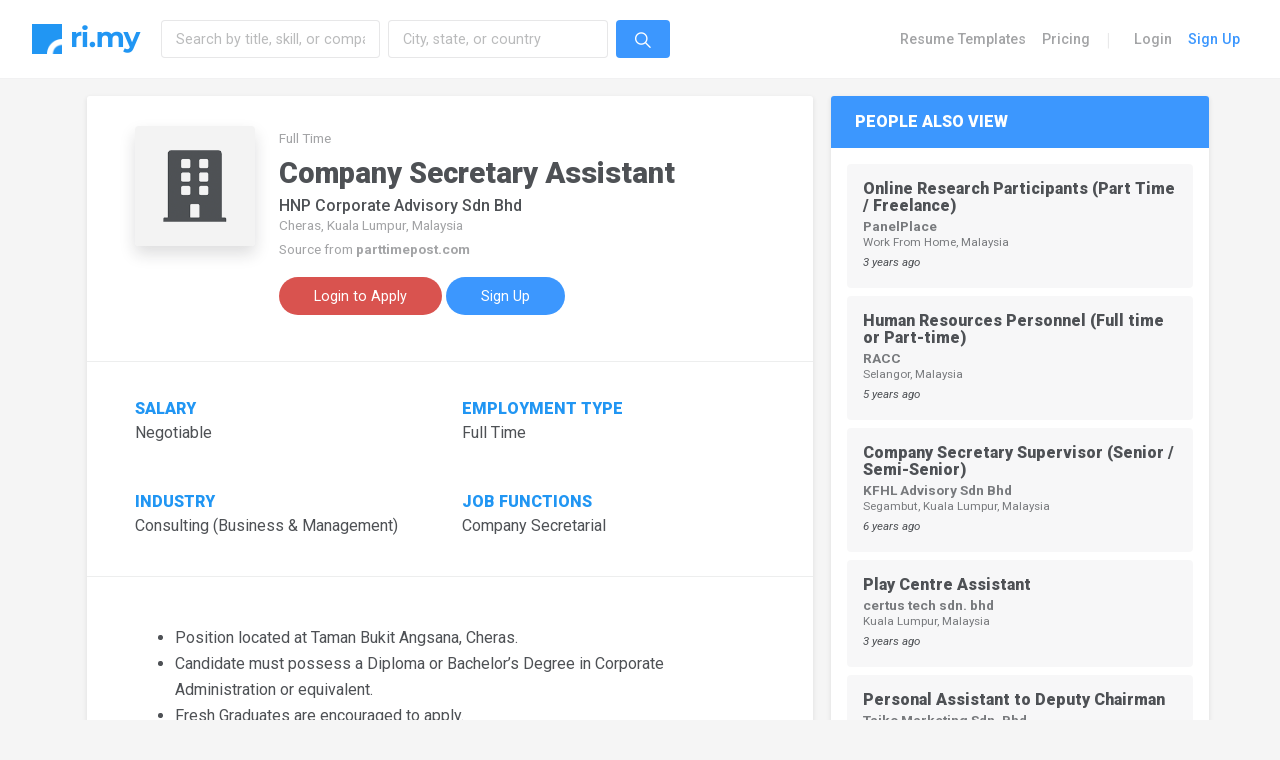

--- FILE ---
content_type: text/html; charset=UTF-8
request_url: https://ri.my/job-p/company-secretary-assistant-3494/
body_size: 9674
content:
<!DOCTYPE html><html lang="en" class="default-style"><head><link rel="stylesheet" href="https://fonts.googleapis.com/css?family=Roboto:300,300i,400,400i,500,500i,700,700i,900" /><meta charset="utf-8"><meta http-equiv="x-ua-compatible" content="IE=edge,chrome=1"><meta name="description" content=""><meta name="viewport" content="width=device-width, initial-scale=1.0, user-scalable=no, minimum-scale=1.0, maximum-scale=1.0"><meta name="theme-color" content="#FFFFFF"><meta name="mobile-web-app-capable" content="yes"><meta name="application-name" content="ri.my"><meta name="apple-mobile-web-app-capable" content="yes"><meta name="apple-touch-fullscreen" content="yes"><meta name="apple-mobile-web-app-title" content="ri.my"><meta name="apple-mobile-web-app-status-bar-style" content="default"><link rel="apple-touch-icon" href="https://ri.my/file/2021/12/rimy-512-1-192x192.png"><link rel="apple-touch-startup-image" media="(device-width: 375px) and (device-height: 812px) and (-webkit-device-pixel-ratio: 3)" href="https://ri.my/file/daftplug-instantify/img-pwa-apple-launch-1125x2436.png"><link rel="apple-touch-startup-image" media="(device-width: 375px) and (device-height: 667px) and (-webkit-device-pixel-ratio: 2)" href="https://ri.my/file/daftplug-instantify/img-pwa-apple-launch-750x1334.png"><link rel="apple-touch-startup-image" media="(device-width: 414px) and (device-height: 736px) and (-webkit-device-pixel-ratio: 3)" href="https://ri.my/file/daftplug-instantify/img-pwa-apple-launch-1242x2208.png"><link rel="apple-touch-startup-image" media="(device-width: 320px) and (device-height: 568px) and (-webkit-device-pixel-ratio: 2)" href="https://ri.my/file/daftplug-instantify/img-pwa-apple-launch-640x1136.png"><link rel="apple-touch-startup-image" media="(device-width: 768px) and (device-height: 1024px) and (-webkit-device-pixel-ratio: 2)" href="https://ri.my/file/daftplug-instantify/img-pwa-apple-launch-1536x2048.png"><link rel="apple-touch-startup-image" media="(device-width: 834px) and (device-height: 1112px) and (-webkit-device-pixel-ratio: 2)" href="https://ri.my/file/daftplug-instantify/img-pwa-apple-launch-1668x2224.png"><link rel="apple-touch-startup-image" media="(device-width: 1024px) and (device-height: 1366px) and (-webkit-device-pixel-ratio: 2)" href="https://ri.my/file/daftplug-instantify/img-pwa-apple-launch-2048x2732.png"><title>Company Secretary Assistant &middot; ri.my</title><meta name="robots" content="index, follow" /><meta name="googlebot" content="index, follow, max-snippet:-1, max-image-preview:large, max-video-preview:-1" /><meta name="bingbot" content="index, follow, max-snippet:-1, max-image-preview:large, max-video-preview:-1" /><link rel="canonical" href="https://ri.my/job-p/company-secretary-assistant-3494/" /><meta property="og:locale" content="en_US" /><meta property="og:type" content="article" /><meta property="og:title" content="Company Secretary Assistant &middot; ri.my" /><meta property="og:description" content="HNP Corporate Advisory Sdn Bhd" /><meta property="og:url" content="https://ri.my/job-p/company-secretary-assistant-3494/" /><meta property="og:site_name" content="ri.my" /><meta property="article:modified_time" content="2020-07-05T06:19:26+00:00" /><meta name="twitter:card" content="summary_large_image" /> <script type="application/ld+json" class="yoast-schema-graph">{"@context":"https://schema.org","@graph":[{"@type":"WebSite","@id":"https://ri.my/#website","url":"https://ri.my/","name":"ri.my","description":"Create Your Job Winning Resume","potentialAction":[{"@type":"SearchAction","target":"https://ri.my/?s={search_term_string}","query-input":"required name=search_term_string"}],"inLanguage":"en-US"},{"@type":"WebPage","@id":"https://ri.my/job-p/company-secretary-assistant-3494/#webpage","url":"https://ri.my/job-p/company-secretary-assistant-3494/","name":"Company Secretary Assistant &middot; ri.my","isPartOf":{"@id":"https://ri.my/#website"},"datePublished":"2020-07-05T06:08:37+00:00","dateModified":"2020-07-05T06:19:26+00:00","inLanguage":"en-US","potentialAction":[{"@type":"ReadAction","target":["https://ri.my/job-p/company-secretary-assistant-3494/"]}]}]}</script> <link rel='dns-prefetch' href='//ajax.googleapis.com' /><link rel='dns-prefetch' href='//cdn.jsdelivr.net' /><link rel='dns-prefetch' href='//s.w.org' /><link rel='stylesheet' id='admin-subscription-css-css'  href='https://ri.my/static/ext/c6dd508b/assets/css/admin-subscription.css?ver=1.1' type='text/css' media='all' /><link rel='stylesheet' id='wp-block-library-css'  href='https://ri.my/static/lib/css/dist/block-library/style.min.css?ver=5.4.18' type='text/css' media='all' /><link rel='stylesheet' id='wc-block-style-css'  href='https://ri.my/static/ext/bfb56dfc/packages/woocommerce-blocks/build/style.css?ver=2.5.16' type='text/css' media='all' /><link rel='stylesheet' id='daftplug-instantify-pwa-offlinenotification-css'  href='https://ri.my/static/ext/a464d5da/pwa/public/assets/css/style-offlinenotification.css?ver=6.1' type='text/css' media='all' /><link rel='stylesheet' id='daftplug-instantify-pwa-public-css'  href='https://ri.my/static/ext/a464d5da/pwa/public/assets/css/style-pwa.min.css?ver=6.1' type='text/css' media='all' /><link rel='stylesheet' id='daftplug-instantify-public-css'  href='https://ri.my/static/ext/a464d5da/public/assets/css/style-public.min.css?ver=6.1' type='text/css' media='all' /><link rel='stylesheet' id='woocommerce-layout-css'  href='https://ri.my/static/ext/bfb56dfc/assets/css/woocommerce-layout.css?ver=4.2.5' type='text/css' media='all' /><link rel='stylesheet' id='woocommerce-smallscreen-css'  href='https://ri.my/static/ext/bfb56dfc/assets/css/woocommerce-smallscreen.css?ver=4.2.5' type='text/css' media='only screen and (max-width: 768px)' /><link rel='stylesheet' id='woocommerce-general-css'  href='https://ri.my/static/ext/bfb56dfc/assets/css/woocommerce.css?ver=4.2.5' type='text/css' media='all' /><style id='woocommerce-inline-inline-css' type='text/css'>.woocommerce form .form-row .required{visibility:visible}</style><link rel='stylesheet' id='if-menu-site-css-css'  href='https://ri.my/static/ext/2a8e5057/assets/if-menu-site.css?ver=5.4.18' type='text/css' media='all' /><link rel='stylesheet' id='flamy-fontawesome-css-css'  href='https://ri.my/static/assets/vendor/fonts/fontawesome.css' type='text/css' media='all' /><link rel='stylesheet' id='flamy-ionicons-css-css'  href='https://ri.my/static/assets/vendor/fonts/ionicons.css' type='text/css' media='all' /><link rel='stylesheet' id='flamy-linearicons-css-css'  href='https://ri.my/static/assets/vendor/fonts/ionicons.css' type='text/css' media='all' /><link rel='stylesheet' id='flamy-open-iconic-css-css'  href='https://ri.my/static/assets/vendor/fonts/open-iconic.css' type='text/css' media='all' /><link rel='stylesheet' id='flamy-pe-icon-7-stroke-css-css'  href='https://ri.my/static/assets/vendor/fonts/pe-icon-7-stroke.css' type='text/css' media='all' /><link rel='stylesheet' id='flamy-theme-settings-bootstrap-css-css'  href='https://ri.my/static/assets/vendor/css/rtl/bootstrap.css' type='text/css' media='all' /><link rel='stylesheet' id='flamy-theme-settings-appwork-css-css'  href='https://ri.my/static/assets/vendor/css/rtl/appwork.css' type='text/css' media='all' /><link rel='stylesheet' id='flamy-theme-settings-theme-css-css'  href='https://ri.my/static/assets/vendor/css/rtl/theme-air.css' type='text/css' media='all' /><link rel='stylesheet' id='flamy-theme-settings-colors-css-css'  href='https://ri.my/static/assets/vendor/css/rtl/colors.css' type='text/css' media='all' /><link rel='stylesheet' id='flamy-uikit-css-css'  href='https://ri.my/static/assets/vendor/css/rtl/uikit.css' type='text/css' media='all' /><link rel='stylesheet' id='landing-css-css'  href='https://ri.my/static/assets/css/landing.css' type='text/css' media='all' /><link rel='stylesheet' id='flamy-custom-css-css'  href='https://ri.my/static/assets/css/custom.css' type='text/css' media='all' /><link rel='stylesheet' id='flamy-perfect-scrollbar-css-css'  href='https://ri.my/static/assets/vendor/libs/perfect-scrollbar/perfect-scrollbar.css' type='text/css' media='all' /><link rel='stylesheet' id='flamy-spinkit-css-css'  href='https://ri.my/static/assets/vendor/libs/spinkit/spinkit.css' type='text/css' media='all' /><link rel='stylesheet' id='flamy-smartwizard-css-css'  href='https://ri.my/static/assets/vendor/libs/smartwizard/smartwizard.css' type='text/css' media='all' /><link rel='stylesheet' id='flamy-growl-css-css'  href='https://ri.my/static/assets/vendor/libs/growl/growl.css' type='text/css' media='all' /><link rel='stylesheet' id='flamy-select2-css-css'  href='https://ri.my/static/assets/vendor/libs/select2/select2.css' type='text/css' media='all' /><link rel='stylesheet' id='flamy-typeahead-css-css'  href='https://ri.my/static/assets/vendor/libs/typeahead-js/typeahead.css' type='text/css' media='all' /><link rel='stylesheet' id='flamy-ladda-css-css'  href='https://ri.my/static/assets/vendor/libs/ladda/ladda.css' type='text/css' media='all' /><link rel='stylesheet' id='flamy-skin-css-css'  href='https://ri.my/static/assets/css/skin.css' type='text/css' media='all' /><link rel='stylesheet' id='mycred-front-css'  href='https://ri.my/static/ext/c6dd508b/assets/css/mycred-front.css?ver=1.8.12' type='text/css' media='all' /> <script type='text/javascript' src='https://ajax.googleapis.com/ajax/libs/jquery/3.2.1/jquery.min.js'></script> <script type='text/javascript' src='https://ri.my/static/ext/bfb56dfc/assets/js/jquery-blockui/jquery.blockUI.min.js?ver=2.70'></script> <script type='text/javascript'>/* <![CDATA[ */ var wc_add_to_cart_params = {"ajax_url":"\/ajax","wc_ajax_url":"\/?wc-ajax=%%endpoint%%","i18n_view_cart":"View cart","cart_url":"https:\/\/ri.my\/app\/dashboard\/cart\/","is_cart":"","cart_redirect_after_add":"no"}; /* ]]> */</script> <script type='text/javascript' src='https://ri.my/static/ext/bfb56dfc/assets/js/frontend/add-to-cart.min.js?ver=4.2.5'></script> <script type='text/javascript' src='https://ri.my/static/ext/9b34fccb/assets/js/vendors/woocommerce-add-to-cart.js?ver=6.2.0'></script> <script type='text/javascript' src='https://ri.my/static/assets/vendor/js/layout-helpers.js'></script> <script type='text/javascript' src='https://ri.my/static/assets/vendor/js/pace.js'></script> <script type='text/javascript' src='https://cdn.jsdelivr.net/npm/vue/dist/vue.js'></script> <script type='text/javascript' src='https://cdn.jsdelivr.net/npm/axios/dist/axios.min.js'></script> <script type='text/javascript' src='https://cdn.jsdelivr.net/npm/vue-axios@2.1.5/dist/vue-axios.min.js'></script> <link rel='https://api.w.org/' href='https://ri.my/wp-json/' />  <script async src="https://www.googletagmanager.com/gtag/js?id=UA-169350473-1"></script> <script>window.dataLayer = window.dataLayer || [];
  function gtag(){dataLayer.push(arguments);}
  gtag('js', new Date());

  gtag('config', 'UA-169350473-1');</script> <script data-host="https://fla.my" data-dnt="false" src="https://fla.my/js/script.js" id="ZwSg9rf6GA" async defer></script> <script>document['documentMode']===10&&document.write('<script src="https://polyfill.io/v3/polyfill.min.js?features=Intl.~locale.en"><\/script>')</script> <noscript><style>.woocommerce-product-gallery{opacity:1!important}</style></noscript> <script type="text/javascript" id="serviceworker">if (navigator.serviceWorker) {
	        window.addEventListener('load', function() {
	            navigator.serviceWorker.register(
	                "https:\/\/ri.my\/serviceworker.sw", {scope: "\/"}
	            );
	        });
	    }</script> <noscript><style>.wpb_animate_when_almost_visible{opacity:1}</style></noscript></head><body><div class="page-loader"><div class="bg-primary"></div></div><div class="layout-wrapper layout-1 layout-without-sidenav"><div class="layout-inner"><nav class="landing-navbar navbar navbar-expand-lg navbar-light bg-white -shadow border-bottom"><div class="container-fluid px-3"> <a href="https://ri.my" class="navbar-brand text-big font-weight-bolder line-height-1 text-expanded py-3"> <img src="https://ri.my/img/icon.png" style="width:30px;" class="mr-1"> <img src="https://ri.my/img/logo.png" style="width:70px;"> </a> <button class="navbar-toggler" type="button" data-toggle="collapse" data-target="#landing-navbar-collapse"> <span class="navbar-toggler-icon"></span> </button><div class="collapse navbar-collapse" id="landing-navbar-collapse"><div class="navbar-nav align-items-lg-center d-none d-md-block w-50"><form action="https://ri.my/jobs/?search=any&loc=any" method="GET" class="w-100"> <label class="nav-item navbar-text navbar-search-box p-0 active"><div class="form-row col-12 m-0 p-0"><div class="form-group col-12 m-0 p-0"><div class="row no-gutters" ><div class="col-md-5 col-lg-5 py-1 px-md-1"> <input type="text" name="search" class="form-control job-title" placeholder="Search by title, skill, or company" value=""></div><div class="col-md-5 col-lg-5 py-1 px-md-1"> <input type="text" name="loc" class="form-control job-location" placeholder="City, state, or country" value=""></div><div class="col-md-2 col-lg-2 py-1 px-md-1"> <button class="btn btn-primary" type="submit"><i class="ion ion-ios-search navbar-icon align-middle"></i></button></div></div></div></div> </label></form></div><div class="navbar-nav align-items-lg-center ml-auto"><a class="anchor-link nav-item nav-link font-weight-semibold menu-item menu-item-type-post_type menu-item-object-page" href="https://ri.my/templates/">Resume Templates</a></li> <a class="anchor-link nav-item nav-link font-weight-semibold menu-item menu-item-type-post_type menu-item-object-page" href="https://ri.my/user-pricing/">Pricing</a></li><div class="nav-item d-none d-lg-block text-big font-weight-light line-height-1 opacity-25 mr-3 ml-2">|</div></li> <a class="anchor-link nav-item nav-link font-weight-semibold menu-item menu-item-type-post_type menu-item-object-page" href="https://ri.my/app/login/">Login</a></li> <a class="anchor-link nav-item nav-link font-weight-semibold text-primary menu-item menu-item-type-post_type menu-item-object-page" href="https://ri.my/user-register/">Sign Up</a></li></div></div></div></nav><div class="layout-container"><div class="layout-content"><div class="container-fluid flex-grow-1 px-0"><div class="row no-gutters"><div class="container px-0"><div class="row no-gutters"><div class="col-md-7 col-xl-8"><div class="card shadow-sm mx-3 my-3"><div class="card-header px-md-5"><div class="media align-items-top mt-2 my-md-3"> <img src="https://ri.my/img/company-210.png" class="d-none d-md-block ui-w-120 rounded shadow"> <img src="https://ri.my/img/company-210.png" class="d-block d-md-none ui-w-80 rounded shadow-sm"><div class="media-body flex-truncate ml-3 ml-md-4"><div><small class="text-muted">Full Time</small></div><style type="text/css">.link-job:after{content:'See details'}.link-company:after{content:'View Organization'}</style><h2 class="font-weight-bolder my-2">Company Secretary Assistant</h2><h3 class="h5 d-inline-block mb-0"><span class=" mr-1">HNP Corporate Advisory Sdn Bhd</span> <small class="text-muted d-block mt-1">Cheras, Kuala Lumpur, Malaysia</small></h3><div class="mb-3 text-muted"><small>Source from <span class="font-weight-bold">parttimepost.com</span></small></div><div class=""> <a href="https://ri.my/app/login/" class="btn btn-danger rounded-pill mb-3" data-toggle="modal" data-target="#modal-login-form"><span class="ml-3 mr-3">Login to Apply</span></a> <a href="https://ri.my/app/user-register/" class="btn btn-primary rounded-pill mb-3"><span class="ml-3 mr-3">Sign Up</span></a></div></div></div></div><div class="card-header px-md-5"><div class="row"><div class="col-md-6 py-4"><div class="label-meta">Salary</div><div> Negotiable</div></div><div class="col-md-6 py-4"><div class="label-meta">Employment Type</div><div>Full Time</div></div></div><div class="row"><div class="col-md-6 py-4"><div class="label-meta">Industry</div><div>Consulting (Business & Management)</div></div><div class="col-md-6 py-4"><div class="label-meta">Job Functions</div><div>Company Secretarial</div></div></div></div><div class="card-body  px-md-5 py-5"><ul><li>Position located at Taman Bukit Angsana, Cheras.</li><li>Candidate must possess a Diploma or Bachelor&#8217;s Degree in Corporate Administration or equivalent.</li><li>Fresh Graduates are encouraged to apply.</li><li>Responsible corporate secretarial duties and ensure proper maintenance statutory records and secretarial filling.</li></ul></div> <script type="application/ld+json">{
											"@context": "https://schema.org",
											"@type": "JobPosting",
																						"datePosted": "2020-07-05",
											"validThrough" : "2020-08-05 00:00:00",
											"description": "<ul> 	<li>Position located at Taman Bukit Angsana, Cheras.</li> 	<li>Candidate must possess a Diploma or Bachelor's Degree in Corporate Administration or equivalent.</li> 	<li>Fresh Graduates are encouraged to apply.</li> 	<li>Responsible corporate secretarial duties and ensure proper maintenance statutory records and secretarial filling.</li></ul>",
											"employmentType": "Full Time",
											"hiringOrganization" : {
												"@type" : "Organization",
												"name" : "HNP Corporate Advisory Sdn Bhd",
												"logo" : "https://ri.my/img/company-210.png"
											},
											"industry": "Consulting (Business & Management)",
											"jobLocation": {
												"@type": "Place",
												"address": {
												"@type": "PostalAddress",
												"addressLocality": "Cheras, Kuala Lumpur, Malaysia"
												}
											},
											"occupationalCategory": "Company Secretarial",
											"salaryCurrency": "",
											"title": "Company Secretary Assistant"
											}</script> </div><div class="card shadow-sm mx-3 my-3"><h5 class="card-header border-bottom-0 bg-primary font-weight-bolder text-uppercase text-white mb-0 opacity-75">Similar Jobs</h5><div class="card-body px-3 pt-3 pb-2"><div class="text-center p-4 font-weight-semibold">No similar jobs found</div></div></div></div><div class="col-md-5 col-xl-4"><div class="card shadow-sm my-3"><h5 class="card-header border-bottom-0 bg-primary font-weight-bolder text-uppercase text-white mb-0">People also view</h5><div class="card-body p-3"> <a href="https://ri.my/job-p/online-research-participants-part-time-freelance-81045/"><div class="media align-items-top p-3 rounded media-hover text-body bg-lighter mb-2"><div class="media-body"><h5 class="font-weight-bolder mb-1">Online Research Participants (Part Time / Freelance)</h5><div class="small line-height-condenced opacity-75"><strong class="mr-1">PanelPlace</strong> <small class="d-block">Work From Home, Malaysia</small></div><div class="small"> <small><em>3 years ago </em></small></div></div></div> </a> <a href="https://ri.my/job-p/human-resources-personnel-full-time-or-part-time-80943/"><div class="media align-items-top p-3 rounded media-hover text-body bg-lighter mb-2"><div class="media-body"><h5 class="font-weight-bolder mb-1">Human Resources Personnel (Full time or Part-time)</h5><div class="small line-height-condenced opacity-75"><strong class="mr-1">RACC</strong> <small class="d-block">Selangor, Malaysia</small></div><div class="small"> <small><em>5 years ago </em></small></div></div></div> </a> <a href="https://ri.my/job-p/company-secretary-supervisor-senior-semi-senior-3319/"><div class="media align-items-top p-3 rounded media-hover text-body bg-lighter mb-2"><div class="media-body"><h5 class="font-weight-bolder mb-1">Company Secretary Supervisor (Senior / Semi-Senior)</h5><div class="small line-height-condenced opacity-75"><strong class="mr-1">KFHL Advisory Sdn Bhd</strong> <small class="d-block">Segambut, Kuala Lumpur, Malaysia</small></div><div class="small"> <small><em>6 years ago </em></small></div></div></div> </a> <a href="https://ri.my/job-p/play-centre-assistant-82886/"><div class="media align-items-top p-3 rounded media-hover text-body bg-lighter mb-2"><div class="media-body"><h5 class="font-weight-bolder mb-1">Play Centre Assistant</h5><div class="small line-height-condenced opacity-75"><strong class="mr-1">certus tech sdn. bhd</strong> <small class="d-block">Kuala Lumpur, Malaysia</small></div><div class="small"> <small><em>3 years ago </em></small></div></div></div> </a> <a href="https://ri.my/job-p/personal-assistant-to-deputy-chairman-65652/"><div class="media align-items-top p-3 rounded media-hover text-body bg-lighter mb-2"><div class="media-body"><h5 class="font-weight-bolder mb-1">Personal Assistant to Deputy Chairman</h5><div class="small line-height-condenced opacity-75"><strong class="mr-1">Taiko Marketing Sdn. Bhd.</strong> <small class="d-block">Selangor, Malaysia</small></div><div class="small"> <small><em>5 years ago </em></small></div></div></div> </a></div></div></div></div></div></div></div><nav class="footer bp-3 bg-dark pt-4"><div class="container px-3 pt-4"><div class="row mb-4"><div class="col-lg-12 text-center"> <a href="https://ri.my/user-register/" class="font-weight-bolder text-white h2"> Build a Resume <span class="ml-1 badge bg-primary rounded-circle" style="width:35px; height:35px;"><i class="fa fa-angle-right"></i></span> </a></div></div><hr class="landing-separator border-white mx-auto mb-5"><div class="row"><div class="col-lg-3 pr-lg-4 pb-4"><div class="textwidget custom-html-widget"><div class="mb-4"> <img src="https://ri.my/img/logo-white.png" style="width:80px;" alt="ri.my"></div> Our mission is to offer candidates with the right tools to advance in their careers. We want you to secure your dream job.</div></div><div class="col"><div class="row"><div class="col-4 col-sm-3 col-md pb-4"><div class="footer-text small font-weight-bold mb-3">JOB SEEKERS</div><a class="footer-link d-block pb-2"" href="https://ri.my/user-register/">Build a Resume</a></li> <a class="footer-link d-block pb-2"" href="https://ri.my/templates/">Templates</a></li> <a class="footer-link d-block pb-2"" href="https://ri.my/user-pricing/">Pricing</a></li> <a class="footer-link d-block pb-2"" href="https://ri.my/jobs/">Job Search</a></li></div><div class="col-4 col-sm-3 col-md pb-4"><div class="footer-text small font-weight-bold mb-3">EMPLOYERS</div><a class="footer-link d-block pb-2"" href="https://ri.my/employer-register/">Become Employer</a></li> <a class="footer-link d-block pb-2"" href="https://ri.my/for-employer/">For Employer</a></li> <a class="footer-link d-block pb-2"" href="https://ri.my/employer-pricing/">Employer Pricing</a></li></div><div class="col-4 col-sm-3 col-md pb-4"></div><div class="col-4 col-sm-3 col-md pb-4"><div class="footer-text small font-weight-bold mb-3">OUR COMPANY</div><a class="footer-link d-block pb-2"" href="https://ri.my/about-us/">About Us</a></li><div class="footer-text small font-weight-bold mb-3">SUPPORT</div><a class="footer-link d-block pb-2" " href="/cdn-cgi/l/email-protection#187b77766c797b6c586a71367561">Contact Us</a></li> <a class="footer-link d-block pb-2"" href="https://ri.my/terms-of-use/">Terms of Use</a></li> <a class="footer-link d-block pb-2"" href="https://ri.my/privacy-policy/">Privacy Policy</a></li></div></div></div></div></div><hr class="m-0"><div class="container py-4 px-3"><div><span class="footer-text font-weight-bolder">ri.my</span> &copy; 2026. <small>All rights reserved</small></div></div></nav></div></div></div></div><div class="modal modal-top fade" id="modal-login-form"><div class="modal-dialog modal-md mt-5"><div class="modal-content rounded" id="login-form"><form class="" action="https://ri.my/app/login" method="post" id="submit_form"><div class="card"><div class="card-header bg-light font-weight-semibold"> Login <button type="button" class="close font-weight-bolder" data-dismiss="modal" aria-label="Close">×</button></div><div class="card-body"><div class="form-group"> <label class="form-label">Email <span class="text-danger">*</span></label> <input type="text" id="user_login" name="username" placeholder="Email" class="form-control" value="" tabindex="1"></div><div class="form-group"> <label class="form-label d-flex justify-content-between align-items-end"><div>Password</div> <a href="https://ri.my/retrieve-password" class="d-block small"  tabindex="5">Forgot password?</a> </label> <input type="password" id="user_pass" name="pass" placeholder="Password" class="form-control" value="" tabindex="2"></div><div class="d-flex justify-content-between align-items-center m-0"> <label class="custom-control custom-checkbox m-0"> <input type="checkbox" id="remember" name="rememberme" value="forever" class="custom-control-input"  tabindex="3"> <span class="custom-control-label small">Remember me</span> </label> <button type="submit" class="btn btn-primary -rounded-pill mt-2" id="wp-submit" name="wp-submit" value="Log In" tabindex="4">Log In</button> <input type="hidden" name="login_submit" > <input type="hidden" name="redirect_to" value="https://ri.my/job-p/company-secretary-assistant-3494/"></div></div><div class="card-footer py-3 px-4 px-sm-5 bg-light border-top-0"><div class="text-center small"> Don't have an account yet? <br> <a href="https://ri.my/user-register">Sign up</a> / <a href="https://ri.my/employer-register">Join as employer</a></div></div></div></form></div></div></div> <script data-cfasync="false" src="/cdn-cgi/scripts/5c5dd728/cloudflare-static/email-decode.min.js"></script><script type='text/javascript'>var site_url = "https://ri.my";
var apply_id = "";</script> <script type='text/javascript' src='https://ri.my/static/ext/a464d5da/pwa/public/assets/js/script-uaparser.js?ver=6.1'></script> <script type='text/javascript' src='https://ri.my/static/ext/a464d5da/pwa/public/assets/js/script-toast.js?ver=6.1'></script> <script type='text/javascript' src='https://ri.my/static/ext/a464d5da/pwa/public/assets/js/script-offlinenotification.js?ver=6.1'></script> <script type='text/javascript'>/* <![CDATA[ */ var daftplug_instantify_public_js_vars = {"ajaxUrl":"https:\/\/ri.my\/ajax","generalError":"An unexpected error occurred","homeUrl":"https:\/\/ri.my\/","adminUrl":"https:\/\/ri.my\/wp-admin\/","settings":{"pwa":"on","pwaOnAll":"on","pwaOnPostTypes":"attachment","pwaOnPageTypes":"is_tag","pwaDynamicManifest":"off","pwaName":"ri.my","pwaShortName":"ri.my","pwaStartPage":"https:\/\/ri.my\/app\/dashboard\/user\/","pwaDescription":"Create Your Job Winning Resume","pwaIcon":"81558","pwaDisplayMode":"standalone","pwaOrientation":"portrait","pwaIosStatusBarStyle":"default","pwaThemeColor":"#FFFFFF","pwaBackgroundColor":"#FFFFFF","pwaCategories":["lifestyle","productivity"],"pwaIarcRatingId":"","pwaRelatedApplication":"off","pwaRelatedApplicationPlatform":"","pwaRelatedApplicationUrl":"","pwaRelatedApplicationId":"","pwaAppShortcut1":"off","pwaAppShortcut1Name":"","pwaAppShortcut1Url":"","pwaAppShortcut1Icon":"","pwaAppShortcut2":"off","pwaAppShortcut2Name":"","pwaAppShortcut2Url":"","pwaAppShortcut2Icon":"","pwaAppShortcut3":"off","pwaAppShortcut3Name":"","pwaAppShortcut3Url":"","pwaAppShortcut3Icon":"","pwaAppShortcut4":"off","pwaAppShortcut4Name":"","pwaAppShortcut4Url":"","pwaAppShortcut4Icon":"","pwaOverlays":"off","pwaOverlaysBrowsers":["chrome","firefox","opera","safari","edge"],"pwaOverlaysTypeFullscreen":"off","pwaOverlaysTypeHeader":"on","pwaOverlaysTypeHeaderMessage":"Get our web app. It won't take up space on your phone.","pwaOverlaysTypeHeaderBackgroundColor":"#0A10FF","pwaOverlaysTypeHeaderTextColor":"#FFFFFF","pwaOverlaysTypeSnackbar":"off","pwaOverlaysTypeSnackbarMessage":"Installing uses almost no storage and provides a quick way to return to this app.","pwaOverlaysTypeSnackbarBackgroundColor":"#0A10FF","pwaOverlaysTypeSnackbarTextColor":"#FFFFFF","pwaOverlaysTypeIos":"on","pwaOverlaysTypePost":"on","pwaOverlaysTypeMenu":"off","pwaOverlaysTypeMenuMessage":"Find what you need faster with our web app!","pwaOverlaysTypeMenuBackgroundColor":"#0A10FF","pwaOverlaysTypeMenuTextColor":"#FFFFFF","pwaOverlaysTypeFeed":"off","pwaOverlaysTypeFeedMessage":"Keep reading, even when you're on the train!","pwaOverlaysTypeFeedBackgroundColor":"#0A10FF","pwaOverlaysTypeFeedTextColor":"#FFFFFF","pwaOverlaysTypeCheckout":"off","pwaOverlaysTypeCheckoutMessage":"Keep track of your orders. Our web app is fast, small and works offline.","pwaOverlaysTypeCheckoutBackgroundColor":"#0A10FF","pwaOverlaysTypeCheckoutTextColor":"#FFFFFF","pwaOverlaysTypeCoupon":"off","pwaOverlaysTypeCouponMessage":"Install our web app on your phone and get an exclusive discount coupon for all products. It won't take up space on your phone.","pwaOverlaysTypeCouponPercentage":"5","pwaOverlaysSkip":"off","pwaOverlaysDelay":"3","pwaOverlaysShowAgain":"2","pwaInstallButton":"off","pwaInstallButtonShortcode":"[pwa-install-button]","pwaInstallButtonBrowsers":["chrome","firefox","opera","safari","edge"],"pwaInstallButtonText":"Install App","pwaInstallButtonBackgroundColor":"#0A10FF","pwaInstallButtonTextColor":"#FFFFFF","pwaOfflineFallbackPage":"https:\/\/ri.my\/app\/","pwaOfflineNotification":"on","pwaOfflineForms":"off","pwaOfflineGoogleAnalytics":"off","pwaOfflineHtmlStrategy":"NetworkFirst","pwaOfflineJavascriptStrategy":"StaleWhileRevalidate","pwaOfflineStylesheetsStrategy":"StaleWhileRevalidate","pwaOfflineFontsStrategy":"StaleWhileRevalidate","pwaOfflineImagesStrategy":"StaleWhileRevalidate","pwaOfflineVideosStrategy":"CacheFirst","pwaOfflineAudiosStrategy":"CacheFirst","pwaOfflineCacheExpiration":"10","pwaNavigationTabBar":"off","pwaNavigationTabBarBgColor":"#FFFFFF","pwaNavigationTabBarIconColor":"#B3B9CA","pwaNavigationTabBarIconActiveColor":"#FFFFFF","pwaNavigationTabBarIconActiveBgColor":"#2552FE","pwaNavigationTabBarPlatforms":["mobile","tablet","pwa"],"pwaNavigationTabBarItem1":"on","pwaNavigationTabBarItem1Icon":"fas fa-home","pwaNavigationTabBarItem1Label":"Home","pwaNavigationTabBarItem1Page":"https:\/\/ri.my\/","pwaNavigationTabBarItem1Url":"","pwaNavigationTabBarItem1CustomUrl":"off","pwaNavigationTabBarItem2":"off","pwaNavigationTabBarItem2Icon":"","pwaNavigationTabBarItem2Label":"","pwaNavigationTabBarItem2Page":"","pwaNavigationTabBarItem2Url":"","pwaNavigationTabBarItem2CustomUrl":"off","pwaNavigationTabBarItem3":"off","pwaNavigationTabBarItem3Icon":"","pwaNavigationTabBarItem3Label":"","pwaNavigationTabBarItem3Page":"","pwaNavigationTabBarItem3Url":"","pwaNavigationTabBarItem3CustomUrl":"off","pwaNavigationTabBarItem4":"off","pwaNavigationTabBarItem4Icon":"","pwaNavigationTabBarItem4Label":"","pwaNavigationTabBarItem4Page":"","pwaNavigationTabBarItem4Url":"","pwaNavigationTabBarItem4CustomUrl":"off","pwaNavigationTabBarItem5":"off","pwaNavigationTabBarItem5Icon":"","pwaNavigationTabBarItem5Label":"","pwaNavigationTabBarItem5Page":"","pwaNavigationTabBarItem5Url":"","pwaNavigationTabBarItem5CustomUrl":"off","pwaNavigationTabBarItem6":"off","pwaNavigationTabBarItem6Icon":"","pwaNavigationTabBarItem6Label":"","pwaNavigationTabBarItem6Page":"","pwaNavigationTabBarItem6Url":"","pwaNavigationTabBarItem6CustomUrl":"off","pwaNavigationTabBarItem7":"off","pwaNavigationTabBarItem7Icon":"","pwaNavigationTabBarItem7Label":"","pwaNavigationTabBarItem7Page":"","pwaNavigationTabBarItem7Url":"","pwaNavigationTabBarItem7CustomUrl":"off","pwaScrollProgressBar":"on","pwaScrollProgressBarPlatforms":"pwa","pwaDarkMode":"off","pwaDarkModeSwitchButtonPosition":"bottom-right","pwaDarkModeOSAware":"off","pwaDarkModeBatteryLow":"off","pwaDarkModePlatforms":["desktop","mobile","tablet","pwa"],"pwaWebShareButton":"off","pwaWebShareButtonIconColor":"#FFFFFF","pwaWebShareButtonBgColor":"#3740FF","pwaWebShareButtonPosition":"bottom-right","pwaWebShareButtonPlatforms":["mobile","tablet","pwa"],"pwaPullDownNavigation":"off","pwaPullDownNavigationBgColor":"#3740FF","pwaPullDownNavigationPlatforms":["mobile","tablet","pwa"],"pwaSwipeNavigation":"off","pwaSwipeNavigationPlatforms":["mobile","tablet","pwa"],"pwaShakeToRefresh":"off","pwaShakeToRefreshPlatforms":["mobile","tablet","pwa"],"pwaPreloader":"off","pwaPreloaderStyle":"skeleton","pwaPreloaderPlatforms":["desktop","mobile","tablet","pwa"],"pwaInactiveBlur":"on","pwaInactiveBlurPlatforms":"pwa","pwaToastMessages":"off","pwaToastMessagesPlatforms":["mobile","tablet","pwa"],"pwaCouponReward":"off","pwaCouponRewardPercentage":"5","pwaAjaxify":"off","pwaAjaxifyForms":"off","pwaAjaxifySelectors":"","pwaAjaxifyPlatforms":"pwa","pwaPasswordlessLogin":"off","pwaAdaptiveLoading":"off","pwaAdaptiveLoadingPlatforms":["desktop","mobile","tablet","pwa"],"pwaBackgroundSync":"on","pwaPeriodicBackgroundSync":"on","pwaPersistentStorage":"off","pwaUrlProtocolHandler":"off","pwaUrlProtocolHandlerProtocol":"","pwaUrlProtocolHandlerUrl":"","pwaWebShareTarget":"off","pwaWebShareTargetAction":"","pwaWebShareTargetUrlQuery":"","pwaVibration":"off","pwaVibrationPlatforms":["mobile","tablet","pwa"],"pwaScreenWakeLock":"off","pwaScreenWakeLockPlatforms":["mobile","tablet","pwa"],"pwaPushTtl":"2419200","pwaPushBatchSize":"1000","pwaPushPrompt":"on","pwaPushPromptMessage":"We would like to show you notifications for the latest news and updates.","pwaPushPromptBgColor":"#FFFFFF","pwaPushPromptTextColor":"#444F5B","pwaPushPromptSkip":"off","pwaPushButton":"off","pwaPushButtonIconColor":"#FFFFFF","pwaPushButtonBgColor":"#FF3838","pwaPushButtonPosition":"bottom-left","pwaPushButtonBehavior":"shown","pwaPushNewContent":"on","pwaPushNewContentPostTypes":["rimy_listing","rimy_partner"],"pwaPushWooNewProduct":"off","pwaPushWooPriceDrop":"off","pwaPushWooSalePrice":"off","pwaPushWooBackInStock":"off","pwaPushWooAbandonedCart":"off","pwaPushWooAbandonedCartInterval":"1","pwaPushWooOrderStatusUpdate":"off","pwaPushWooNewOrder":"off","pwaPushWooNewOrderRoles":["administrator"],"pwaPushWooLowStock":"off","pwaPushWooLowStockRole":"administrator","pwaPushWooLowStockThreshold":"5","pwaPushBpMemberMention":"off","pwaPushBpMemberReply":"off","pwaPushBpNewMessage":"off","pwaPushBpFriendRequest":"off","pwaPushBpFriendAccepted":"off","pwaPushPeepsoNotifications":"off","pwaPushUmRoleUpdate":"off","pwaPushUmNewComment":"off","pwaPushUmCommentReply":"off","pwaPushUmGuestComment":"off","pwaPushUmProfileView":"off","pwaPushUmGuestProfileView":"off","pwaPushUmPrivateMessage":"off","pwaPushUmNewFollow":"off","pwaPushUmFriendRequest":"off","pwaPushUmFriendRequestAccepted":"off","pwaPushUmWallPost":"off","pwaPushUmWallComment":"off","pwaPushUmPostLike":"off","pwaPushUmNewMention":"off","pwaPushUmGroupApprove":"off","pwaPushUmGroupJoinRequest":"off","pwaPushUmGroupInvitation":"off","pwaPushUmGroupRoleChange":"off","pwaPushUmGroupPost":"off","pwaPushUmGroupComment":"off","amp":"off","ampUrlStructure":"queryParameter","ampOnAll":"off","ampOnPostTypes":["rimy_listing","rimy_partner"],"ampOnPageTypes":"is_front_page","ampPluginSuppression":"off","ampPluginSuppressionList":[],"ampSidebarMenu":"off","ampSidebarMenuId":"","ampSidebarMenuBgColor":"#2E3334","ampSidebarMenuPosition":"right","ampCustomCss":"","ampAdSenseAutoAds":"off","ampAdSenseAutoAdsClient":"","ampAdAboveContentSize":"responsive","ampAdAboveContentClient":"","ampAdAboveContentSlot":"","ampAdInsideContentSize":"responsive","ampAdInsideContentClient":"","ampAdInsideContentSlot":"","ampAdBelowContentSize":"responsive","ampAdBelowContentClient":"","ampAdBelowContentSlot":"","ampAdAboveContent":"off","ampAdInsideContent":"off","ampAdBelowContent":"off","ampGoogleAnalytics":"off","ampGoogleAnalyticsTrackingId":"","ampGoogleAnalyticsAmpLinker":"off","ampFacebookPixelId":"","ampSegmentAnalyticsWriteKey":"","ampStatCounterUrl":"","ampHistatsAnalyticsId":"","ampYandexMetrikaCounterId":"","ampChartbeatAnalyticsAccountId":"","ampClickyAnalyticsSiteId":"","ampFacebookPixel":"off","ampSegmentAnalytics":"off","ampStatCounter":"off","ampHistatsAnalytics":"off","ampYandexMetrika":"off","ampChartbeatAnalytics":"off","ampClickyAnalytics":"off","ampAlexaMetrics":"off","ampAlexaMetricsAccount":"","ampAlexaMetricsDomain":"","ampCookieNotice":"off","ampCookieNoticeMessage":"This website uses cookies to ensure you get the best experience on our website.","ampCookieNoticeButtonText":"Got it!","ampCookieNoticePosition":"top","fbia":"off","fbiaPageId":"145618725569","fbiaOnPostTypes":["rimy_listing","rimy_partner"],"fbiaArticleStyle":"default","fbiaCopyright":"","fbiaRtlPublishing":"off","fbiaArticleQuantity":"10","fbiaUpdateFrequency":"1","fbiaArticleInteraction":"off","fbiaRelatedArticles":"off","fbiaCustomRules":"","fbiaAudienceNetwork":"off","fbiaAudienceNetworkPlacementId":"","fbiaCustomAdEmbed":"off","fbiaCustomAdEmbedCode":"","fbiaAnalytics":"off","fbiaAnalyticsCode":"","pwaRelatedApplication1":"off","pwaRelatedApplication2":"off","pwaRelatedApplication3":"off","subscribersFilter":"","pwaPushWooNewOrderRole":"administrator"},"pwaPublicKey":"BDOL7JAAqkuFdM2t6pXRoIR53jLMXVn8zZdz7ubxIBpCpiW9c68fSkKkLx5jw2ezUV4lQ_X5iyUEAz6Scienp4o","pwaSubscribeOnMsg":"Notifications are turned on","pwaSubscribeOffMsg":"Notifications are turned off"}; /* ]]> */</script> <script type='text/javascript' src='https://ri.my/static/ext/a464d5da/public/assets/js/script-public.min.js?ver=6.1'></script> <script type='text/javascript' src='https://ri.my/static/ext/a464d5da/pwa/public/assets/js/script-pwa.min.js?ver=6.1'></script> <script type='text/javascript' src='https://ri.my/static/ext/bfb56dfc/assets/js/js-cookie/js.cookie.min.js?ver=2.1.4'></script> <script type='text/javascript'>/* <![CDATA[ */ var woocommerce_params = {"ajax_url":"\/ajax","wc_ajax_url":"\/?wc-ajax=%%endpoint%%"}; /* ]]> */</script> <script type='text/javascript' src='https://ri.my/static/ext/bfb56dfc/assets/js/frontend/woocommerce.min.js?ver=4.2.5'></script> <script type='text/javascript'>/* <![CDATA[ */ var wc_cart_fragments_params = {"ajax_url":"\/ajax","wc_ajax_url":"\/?wc-ajax=%%endpoint%%","cart_hash_key":"wc_cart_hash_712d3ff8360cd3d394d35d5f144e0543","fragment_name":"wc_fragments_712d3ff8360cd3d394d35d5f144e0543","request_timeout":"5000"}; /* ]]> */</script> <script type='text/javascript' src='https://ri.my/static/ext/bfb56dfc/assets/js/frontend/cart-fragments.min.js?ver=4.2.5'></script> <script type='text/javascript' src='https://ri.my/static/assets/vendor/libs/popper/popper.js'></script> <script type='text/javascript' src='https://ri.my/static/assets/vendor/js/bootstrap.js'></script> <script type='text/javascript' src='https://ri.my/static/assets/vendor/js/sidenav.js'></script> <script type='text/javascript' src='https://ri.my/static/assets/vendor/libs/perfect-scrollbar/perfect-scrollbar.js'></script> <script type='text/javascript' src='https://ri.my/static/assets/vendor/libs/block-ui/block-ui.js'></script> <script type='text/javascript' src='https://ri.my/static/assets/vendor/libs/growl/growl.js'></script> <script type='text/javascript' src='https://ri.my/static/assets/vendor/libs/autosize/autosize.js'></script> <script type='text/javascript' src='https://ri.my/static/assets/vendor/libs/typeahead-js/typeahead.js'></script> <script type='text/javascript' src='https://ri.my/static/assets/vendor/libs/spin/spin.js'></script> <script type='text/javascript' src='https://ri.my/static/assets/vendor/libs/ladda/ladda.js'></script> <script type='text/javascript' src='https://ri.my/static/assets/js/front/custom-front.js'></script> <script type='text/javascript' src='https://ri.my/static/assets/js/front/jobs.js'></script> <script type='text/javascript' src='https://ri.my/static/assets/js/custom.js'></script> <div class="daftplugPublic" data-daftplug-plugin="daftplug_instantify"><style type="text/css"></style><div class="daftplugPublicPushPrompt" style="background: #FFFFFF;"><div class="daftplugPublicPushPrompt_content"> <img class="daftplugPublicPushPrompt_icon" alt="ri.my" src="https://ri.my/file/2021/12/rimy-512-1-180x180.png"> <span class="daftplugPublicPushPrompt_msg" style="color: #444F5B;">We would like to show you notifications for the latest news and updates.</span></div><div class="daftplugPublicPushPrompt_buttons"><div class="daftplugPublicPushPrompt_dismiss" style="color: #444F5B; opacity: 0.65;">Dismiss</div><div class="daftplugPublicPushPrompt_allow" style="background: #444F5B; color: #FFFFFF;">Allow Notifications</div></div></div> <script type="text/javascript">jQuery(function() {
                        'use strict';
                                            });</script> </div>  <script src="https://ri.my/static/assets/vendor/libs/popper/popper.js"></script> <script src="https://ri.my/static/assets/vendor/js/bootstrap.js"></script> <script src="https://ri.my/static/assets/vendor/js/sidenav.js"></script>  <script src="https://ri.my/static/assets/vendor/libs/perfect-scrollbar/perfect-scrollbar.js"></script> <script src="https://ri.my/static/assets/vendor/libs/growl/growl.js"></script>  <script src="https://ri.my/static/assets/js/custom.js"></script> <script defer src="https://static.cloudflareinsights.com/beacon.min.js/vcd15cbe7772f49c399c6a5babf22c1241717689176015" integrity="sha512-ZpsOmlRQV6y907TI0dKBHq9Md29nnaEIPlkf84rnaERnq6zvWvPUqr2ft8M1aS28oN72PdrCzSjY4U6VaAw1EQ==" data-cf-beacon='{"version":"2024.11.0","token":"d751ae55e8a243ed8d9c981227e5dc2a","r":1,"server_timing":{"name":{"cfCacheStatus":true,"cfEdge":true,"cfExtPri":true,"cfL4":true,"cfOrigin":true,"cfSpeedBrain":true},"location_startswith":null}}' crossorigin="anonymous"></script>
</body></html>

--- FILE ---
content_type: text/css; charset=utf-8
request_url: https://ri.my/static/ext/c6dd508b/assets/css/admin-subscription.css?ver=1.1
body_size: 269
content:
/** myCRED Membership **/
.mmc_welcome{ margin: 12px;padding: 50px 10px;border-radius: 10px;text-align: center;width: 500p }
.mmc_title{ text-align: center;font-size: 30px;font-weight: 100; line-height: 35px; }
.mmc_welcome .mmc_lincense_key{ width: 404px;border-radius: 6px;font-size: 17px;padding: 9px 14px;margin-top: 30px }
.mmc_welcome .mmc_save_license{ font-size: 12px;height: 40px;width: 90px;font-size: 17px }
.mmc_welcome_content form{ width: 500px;margin: 0 auto }
.mmc_welcome_content a{ text-align: left }
.mmc_license_link a{ text-decoration: none }
.mmc_license_link{ text-align: left;margin: 5px 0px}
.mycred-membership-menu-label { color: #ffffff; margin: 5px; background: #892bff; padding: 1px 5px 3px 5px; border-radius: 4px; font-size: 10px; }

/** myCred Review **/
.mycred-review-notice { padding: 15px 15px 15px 0; background-color: #fff; border-radius: 3px; margin: 20px 20px 0 0; border-left: 4px solid transparent; } .mycred-review-notice:after { content: ''; display: table; clear: both; }
.mycred-review-thumbnail { width: 114px; float: left; line-height: 80px; text-align: center; border-right: 4px solid transparent; }
.mycred-review-thumbnail img { width: 74px; vertical-align: middle; }
.mycred-review-text { overflow: hidden; }
.mycred-review-text h3 { font-size: 24px; margin: 0 0 5px; font-weight: 400; line-height: 1.3; }
.mycred-review-text p { font-size: 13px; margin: 0 0 5px; }
.mycred-review-ul { margin: 0; padding: 0; }
.mycred-review-ul li { display: inline-block; margin-right: 15px; }
.mycred-review-ul li a { display: inline-block; color: #10738B; text-decoration: none; padding-left: 26px; position: relative; }
.mycred-review-ul li a span { position: absolute; left: 0; top: -2px; }

--- FILE ---
content_type: text/css; charset=utf-8
request_url: https://ri.my/static/ext/a464d5da/pwa/public/assets/css/style-pwa.min.css?ver=6.1
body_size: 4576
content:
.-daftplugPublicFadeOut{opacity:0;pointer-events:none}.-daftplugPublicFadeIn{opacity:1;-webkit-transition:opacity .7s ease-out;-o-transition:opacity .7s ease-out;transition:opacity .7s ease-out}.-daftplugPublicSkeletonLoad::-webkit-input-placeholder{pointer-events:none!important;border:none!important;-webkit-box-shadow:none!important;box-shadow:none!important;text-decoration:none!important;color:transparent!important;background-color:#e6e9ef!important;background-image:-webkit-gradient(linear,left top,right top,from(rgba(255,255,255,0)),color-stop(rgba(255,255,255,.6)),to(rgba(255,255,255,0)));background-image:linear-gradient(90deg,rgba(255,255,255,0),rgba(255,255,255,.6),rgba(255,255,255,0));background-size:500px 100%!important;background-repeat:no-repeat!important;border-radius:4px!important;-webkit-animation:daftplugSkeletonLoad 1s ease-in-out infinite!important;animation:daftplugSkeletonLoad 1s ease-in-out infinite!important}.-daftplugPublicSkeletonLoad::-moz-placeholder{pointer-events:none!important;border:none!important;box-shadow:none!important;text-decoration:none!important;color:transparent!important;background-color:#e6e9ef!important;background-image:linear-gradient(90deg,rgba(255,255,255,0),rgba(255,255,255,.6),rgba(255,255,255,0));background-size:500px 100%!important;background-repeat:no-repeat!important;border-radius:4px!important;-webkit-animation:daftplugSkeletonLoad 1s ease-in-out infinite!important;animation:daftplugSkeletonLoad 1s ease-in-out infinite!important}.-daftplugPublicSkeletonLoad:-ms-input-placeholder{pointer-events:none!important;border:none!important;box-shadow:none!important;text-decoration:none!important;color:transparent!important;background-color:#e6e9ef!important;background-image:linear-gradient(90deg,rgba(255,255,255,0),rgba(255,255,255,.6),rgba(255,255,255,0));background-size:500px 100%!important;background-repeat:no-repeat!important;border-radius:4px!important;-webkit-animation:daftplugSkeletonLoad 1s ease-in-out infinite!important;animation:daftplugSkeletonLoad 1s ease-in-out infinite!important}.-daftplugPublicSkeletonLoad::-ms-input-placeholder{pointer-events:none!important;border:none!important;box-shadow:none!important;text-decoration:none!important;color:transparent!important;background-color:#e6e9ef!important;background-image:linear-gradient(90deg,rgba(255,255,255,0),rgba(255,255,255,.6),rgba(255,255,255,0));background-size:500px 100%!important;background-repeat:no-repeat!important;border-radius:4px!important;-webkit-animation:daftplugSkeletonLoad 1s ease-in-out infinite!important;animation:daftplugSkeletonLoad 1s ease-in-out infinite!important}.-daftplugPublicSkeletonLoad,.-daftplugPublicSkeletonLoad::after,.-daftplugPublicSkeletonLoad::before,.-daftplugPublicSkeletonLoad::placeholder{pointer-events:none!important;border:none!important;-webkit-box-shadow:none!important;box-shadow:none!important;text-decoration:none!important;color:transparent!important;background-color:#e6e9ef!important;background-image:-webkit-gradient(linear,left top,right top,from(rgba(255,255,255,0)),color-stop(rgba(255,255,255,.6)),to(rgba(255,255,255,0)));background-image:-o-linear-gradient(left,rgba(255,255,255,0),rgba(255,255,255,.6),rgba(255,255,255,0));background-image:linear-gradient(90deg,rgba(255,255,255,0),rgba(255,255,255,.6),rgba(255,255,255,0));background-size:500px 100%!important;background-repeat:no-repeat!important;border-radius:4px!important;-webkit-animation:daftplugSkeletonLoad 1s ease-in-out infinite!important;animation:daftplugSkeletonLoad 1s ease-in-out infinite!important}.daftplugPublic .daftplugPublicNavigationTabBar{position:fixed;display:-webkit-box;display:-ms-flexbox;display:flex;-webkit-box-pack:center;-ms-flex-pack:center;justify-content:center;-webkit-box-align:center;-ms-flex-align:center;align-items:center;bottom:0;left:0;right:0;margin:0;padding:0;width:100%;z-index:999999999;height:58px;-webkit-box-shadow:0 10px 30px rgba(0,0,0,.35);box-shadow:0 10px 30px rgba(0,0,0,.35)}.daftplugPublic .daftplugPublicNavigationTabBar_list{position:relative;display:-webkit-box;display:-ms-flexbox;display:flex;-webkit-box-align:center;-ms-flex-align:center;align-items:center;-ms-flex-pack:distribute;justify-content:space-around;list-style:none;width:95%;height:100%;margin:0;padding:0}.daftplugPublic .daftplugPublicNavigationTabBar_item{margin:0;padding:0;list-style-type:none}.daftplugPublic .daftplugPublicNavigationTabBar_link{position:relative;display:-webkit-box;display:-ms-flexbox;display:flex;-webkit-box-pack:center;-ms-flex-pack:center;justify-content:center;-webkit-box-align:center;-ms-flex-align:center;align-items:center;margin:-10px;padding:10px;border-radius:50%;cursor:pointer;z-index:1;color:transparent;-webkit-tap-highlight-color:rgba(255,255,255,0)}.daftplugPublic .daftplugPublicNavigationTabBar_icon{display:-webkit-box;display:-ms-flexbox;display:flex;-webkit-box-pack:center;-ms-flex-pack:center;justify-content:center;-webkit-box-align:center;-ms-flex-align:center;align-items:center;width:20px;height:20px}.daftplugPublic .daftplugPublicNavigationTabBar_search{display:none;position:absolute;top:0;bottom:0;left:0;right:0;width:100%;height:100%;z-index:9999}.daftplugPublic .daftplugPublicNavigationTabBar_searchForm{height:100%;width:100%;border:0;margin:0;outline:0}.daftplugPublic .daftplugPublicNavigationTabBar_searchField,.daftplugPublic .daftplugPublicNavigationTabBar_searchField:focus{height:100%;width:100%;border:0;margin:0;outline:0;padding:10px;font-family:inherit;font-size:15px;border-radius:0;-webkit-box-shadow:none;box-shadow:none;-webkit-appearance:none;opacity:1;z-index:1;visibility:visible;background:#fff;background-color:#fff}.daftplugPublic .daftplugPublicNavigationTabBar_cartcount{position:absolute;font-size:7px;padding:0;margin:0;color:#fff;font-weight:700;background-color:red;border-radius:50%;line-height:13px;top:8px;right:5px;height:12px;min-width:12px;text-align:center}.daftplugPublic .daftplugPublicNavigationTabBar_label{display:block;font-size:10px;text-align:center}.daftplugPublic .daftplugPublicNavigationTabBar_item.-active .daftplugPublicNavigationTabBar_label{display:none}.daftplugPublic .daftplugPublicScrollProgressBar{position:fixed;top:0;width:100%;height:6px;background:#ccc;z-index:999999999}.daftplugPublic .daftplugPublicScrollProgressBar_fill{height:6px;width:0%}.daftplugPublic .daftplugPublicPushButton,.daftplugPublic .daftplugPublicWebShareButton{position:fixed;display:none;white-space:nowrap;height:60px;text-align:center;-webkit-box-pack:center;-ms-flex-pack:center;justify-content:center;-webkit-box-align:center;-ms-flex-align:center;align-items:center;width:60px;margin:0;padding:0;outline:0;border:none;border-radius:50%;vertical-align:middle;text-decoration:none;-webkit-box-shadow:0 14px 26px -12px rgba(0,0,0,.15),0 4px 23px 0 rgba(0,0,0,.06),0 8px 10px -5px rgba(0,0,0,.15);box-shadow:0 14px 26px -12px rgba(0,0,0,.15),0 4px 23px 0 rgba(0,0,0,.06),0 8px 10px -5px rgba(0,0,0,.15);cursor:pointer;z-index:999999999}.daftplugPublic .daftplugPublicWebShareButton{height:55px;width:55px}.daftplugPublic .daftplugPublicPushButton_icon,.daftplugPublic .daftplugPublicWebShareButton_icon{display:none;width:27px;height:27px;stroke-width:2.2;vertical-align:middle;border:none;outline:0}.daftplugPublic .daftplugPublicWebShareButton_icon{display:block}.daftplugPublic .daftplugPublicPushButton.-loading{pointer-events:none}.daftplugPublic .daftplugPublicPushButton.-off .daftplugPublicPushButton_icon.-iconBellOff,.daftplugPublic .daftplugPublicPushButton.-on .daftplugPublicPushButton_icon.-iconBell{display:inline-block}.daftplugPublic .daftplugPublicPushButton.-loading .daftplugPublicPushButton_icon.-iconLoading{display:inline-block;-webkit-animation:daftplugTurn 1.2s linear infinite forwards,daftplugPath 1.2s linear infinite forwards;animation:daftplugTurn 1.2s linear infinite forwards,daftplugPath 1.2s linear infinite forwards}.daftplugPublic .daftplugPublicRotateNotice{display:none;-webkit-box-pack:center;-ms-flex-pack:center;justify-content:center;-webkit-box-align:center;-ms-flex-align:center;align-items:center;-webkit-box-orient:vertical;-webkit-box-direction:normal;-ms-flex-direction:column;flex-direction:column;position:fixed;left:0;top:0;right:0;bottom:0;background:#000;z-index:999999999999999999;pointer-events:none}.daftplugPublic .daftplugPublicRotateNotice_phone{height:50px;width:100px;border:3px solid #fff;border-radius:10px;-webkit-animation:daftplugRotate 1.5s ease-in-out infinite alternate;animation:daftplugRotate 1.5s ease-in-out infinite alternate}.daftplugPublic .daftplugPublicRotateNotice_text{color:#fff;font-size:1em;margin-top:40px}.daftplugPublic .daftplugPublicPreloader{display:-webkit-box;display:-ms-flexbox;display:flex;-webkit-box-pack:center;-ms-flex-pack:center;justify-content:center;-webkit-box-align:center;-ms-flex-align:center;align-items:center;position:fixed;top:0;left:0;right:0;bottom:0;z-index:9999999999999999}.daftplugPublic .daftplugPublicPreloader.-default .daftplugPublicPreloader_icon{width:150px;height:150px;background-repeat:no-repeat;background-position:center;-webkit-animation:daftplugBounce .4s infinite alternate;animation:daftplugBounce .4s infinite alternate}.daftplugPublic .daftplugPublicPreloader.-spinner .daftplugPublicPreloader_spins{position:relative;margin:75px auto;width:150px;height:150px;display:block;overflow:hidden;will-change:transform}.daftplugPublic .daftplugPublicPreloader.-spinner .daftplugPublicPreloader_spins div{height:100%;border:2px solid transparent;border-radius:50%;padding:4px;-webkit-animation:daftplugSpinnerRotate 4s infinite linear;animation:daftplugSpinnerRotate 4s infinite linear}.daftplugPublic .daftplugPublicPreloader.-redirect .daftplugPublicPreloader_body{position:absolute;top:50%;margin-left:-50px;left:50%;-webkit-animation:daftplugSpeeder .4s linear infinite;animation:daftplugSpeeder .4s linear infinite}.daftplugPublic .daftplugPublicPreloader.-redirect .daftplugPublicPreloader_body>span{height:5px;width:35px;background:#000;position:absolute;top:-19px;left:60px;border-radius:2px 10px 1px 0}.daftplugPublic .daftplugPublicPreloader.-redirect .daftplugPublicPreloader_base span{position:absolute;width:0;height:0;border-top:6px solid transparent;border-right:100px solid #000;border-bottom:6px solid transparent}.daftplugPublic .daftplugPublicPreloader.-redirect .daftplugPublicPreloader_base span::before{content:"";height:22px;width:22px;border-radius:50%;background:#000;position:absolute;right:-110px;top:-16px}.daftplugPublic .daftplugPublicPreloader.-redirect .daftplugPublicPreloader_base span::after{content:"";position:absolute;width:0;height:0;border-top:0 solid transparent;border-right:55px solid #000;border-bottom:16px solid transparent;top:-16px;right:-98px}.daftplugPublic .daftplugPublicPreloader.-redirect .daftplugPublicPreloader_face{position:absolute;height:12px;width:20px;background:#000;border-radius:20px 20px 0 0;-webkit-transform:rotate(-40deg);-ms-transform:rotate(-40deg);transform:rotate(-40deg);right:-125px;top:-15px}.daftplugPublic .daftplugPublicPreloader.-redirect .daftplugPublicPreloader_face::after{content:"";height:12px;width:12px;background:#000;right:4px;top:7px;position:absolute;-webkit-transform:rotate(40deg);-ms-transform:rotate(40deg);transform:rotate(40deg);-webkit-transform-origin:50% 50%;-ms-transform-origin:50% 50%;transform-origin:50% 50%;border-radius:0 0 0 2px}.daftplugPublic .daftplugPublicPreloader.-redirect .daftplugPublicPreloader_body>span>span:nth-child(1),.daftplugPublic .daftplugPublicPreloader.-redirect .daftplugPublicPreloader_body>span>span:nth-child(2),.daftplugPublic .daftplugPublicPreloader.-redirect .daftplugPublicPreloader_body>span>span:nth-child(3),.daftplugPublic .daftplugPublicPreloader.-redirect .daftplugPublicPreloader_body>span>span:nth-child(4){width:30px;height:1px;background:#000;position:absolute;-webkit-animation:daftplugFazer1 .2s linear infinite;animation:daftplugFazer1 .2s linear infinite}.daftplugPublic .daftplugPublicPreloader.-redirect .daftplugPublicPreloader_body>span>span:nth-child(2){top:3px;-webkit-animation:daftplugFazer2 .4s linear infinite;animation:daftplugFazer2 .4s linear infinite}.daftplugPublic .daftplugPublicPreloader.-redirect .daftplugPublicPreloader_body>span>span:nth-child(3){top:1px;-webkit-animation:daftplugFazer3 .4s linear infinite;animation:daftplugFazer3 .4s linear infinite;-webkit-animation-delay:-1s;animation-delay:-1s}.daftplugPublic .daftplugPublicPreloader.-redirect .daftplugPublicPreloader_body>span>span:nth-child(4){top:4px;-webkit-animation:daftplugFazer4 1s linear infinite;animation:daftplugFazer4 1s linear infinite;-webkit-animation-delay:-1s;animation-delay:-1s}.daftplugPublic .daftplugPublicPreloader.-redirect .daftplugPublicPreloader_fazers{position:absolute;width:100%;height:100%}.daftplugPublic .daftplugPublicPreloader.-redirect .daftplugPublicPreloader_fazers span{position:absolute;height:2px;width:20%;background:#000}.daftplugPublic .daftplugPublicPreloader.-redirect .daftplugPublicPreloader_fazers span:nth-child(1){top:20%;-webkit-animation:daftplugFazers1 .6s linear infinite;animation:daftplugFazers1 .6s linear infinite;-webkit-animation-delay:-5s;animation-delay:-5s}.daftplugPublic .daftplugPublicPreloader.-redirect .daftplugPublicPreloader_fazers span:nth-child(2){top:40%;-webkit-animation:daftplugFazers2 .8s linear infinite;animation:daftplugFazers2 .8s linear infinite;-webkit-animation-delay:-1s;animation-delay:-1s}.daftplugPublic .daftplugPublicPreloader.-redirect .daftplugPublicPreloader_fazers span:nth-child(3){top:60%;-webkit-animation:daftplugFazers3 .6s linear infinite;animation:daftplugFazers3 .6s linear infinite}.daftplugPublic .daftplugPublicPreloader.-redirect .daftplugPublicPreloader_fazers span:nth-child(4){top:80%;-webkit-animation:daftplugFazers4 .5s linear infinite;animation:daftplugFazers4 .5s linear infinite;-webkit-animation-delay:-3s;animation-delay:-3s}.daftplugPublic .daftplugPublicPreloader.-percent .daftplugPublicPreloader_counter{font-size:38px;color:#fff}.daftplugPublic .daftplugPublicPreloader.-percent .daftplugPublicPreloader_progress{width:400px;max-width:85vw;height:4px;position:absolute;bottom:20vh;left:50%;border-radius:4px;background:rgba(255,255,255,.5);-webkit-transform:translate(-50%,-50%);-ms-transform:translate(-50%,-50%);transform:translate(-50%,-50%);overflow:hidden}.daftplugPublic .daftplugPublicPreloader.-percent .daftplugPublicPreloader_fill{display:block;width:0;height:4px;background:#fff}.daftplugPublic .daftplugPublicInstallButton{display:none;vertical-align:middle;text-decoration:none;font-size:15px;font-weight:500;line-height:35px;padding:0 17px;height:35px;border:none;outline:0;border-radius:30px;cursor:pointer}.daftplugPublic .daftplugPublicCheckoutOverlay,.daftplugPublic .daftplugPublicCouponOverlay,.daftplugPublic .daftplugPublicFeedOverlay,.daftplugPublic .daftplugPublicFullscreenOverlay.-chrome,.daftplugPublic .daftplugPublicFullscreenOverlay.-firefox,.daftplugPublic .daftplugPublicFullscreenOverlay.-opera,.daftplugPublic .daftplugPublicFullscreenOverlay.-safari,.daftplugPublic .daftplugPublicHeaderOverlay,.daftplugPublic .daftplugPublicIosOverlay,.daftplugPublic .daftplugPublicMenuOverlay,.daftplugPublic .daftplugPublicPostOverlay,.daftplugPublic .daftplugPublicSnackbarOverlay{display:none}.daftplugPublic .daftplugPublicFullscreenOverlay{width:100vw;height:100vh;position:fixed;top:0;left:0;bottom:0;right:0;text-align:center;color:#fff;padding:10vh 5vw;-webkit-box-sizing:border-box;box-sizing:border-box;z-index:9999999999999999;background-color:rgba(0,0,0,.75)}.daftplugPublic .daftplugPublicFullscreenOverlay.-chrome .daftplugPublicFullscreenOverlay_close,.daftplugPublic .daftplugPublicFullscreenOverlay.-safari .daftplugPublicFullscreenOverlay_close{margin:-45px 0 40px;opacity:.8;text-align:right;text-decoration:underline;cursor:pointer}.daftplugPublic .daftplugPublicFullscreenOverlay.-firefox .daftplugPublicFullscreenOverlay_close,.daftplugPublic .daftplugPublicFullscreenOverlay.-opera .daftplugPublicFullscreenOverlay_close{margin-top:55px;opacity:.8;text-align:center;text-decoration:underline;cursor:pointer}.daftplugPublic .daftplugPublicFullscreenOverlay_logo{background-repeat:no-repeat;background-position:center 0;padding-top:130px;margin:0 45px;background-size:120px;font-size:24px;margin-top:15vh}.daftplugPublic .daftplugPublicFullscreenOverlay_icon.-pointer{margin-top:5vh;background:url(../img/image-mobileicons.png) no-repeat top left;background-position:center -40px;width:100%;height:50px;background-size:40px;-webkit-animation-duration:.5s;animation-duration:.5s;-webkit-animation-name:daftplugTopToBottom;animation-name:daftplugTopToBottom;-webkit-animation-iteration-count:infinite;animation-iteration-count:infinite;-webkit-animation-direction:alternate;animation-direction:alternate}.daftplugPublic .daftplugPublicFullscreenOverlay.-opera .daftplugPublicFullscreenOverlay_icon.-pointer{margin-top:-8vh;margin-left:12px;background-position:right -344px}.daftplugPublic .daftplugPublicFullscreenOverlay.-firefox .daftplugPublicFullscreenOverlay_icon.-pointer{position:absolute;bottom:10vh;right:0;width:10%}.daftplugPublic .daftplugPublicFullscreenOverlay_icon.-home{vertical-align:text-bottom;width:35px;height:35px;display:inline-block;background-size:cover;background-image:url(../img/image-mobileicons.png)}.daftplugPublic .daftplugPublicFullscreenOverlay.-opera .daftplugPublicFullscreenOverlay_icon.-home{background-position:center -113px}.daftplugPublic .daftplugPublicFullscreenOverlay.-firefox .daftplugPublicFullscreenOverlay_icon.-home{background-position:center 257px}.daftplugPublic .daftplugPublicFullscreenOverlay.-chrome .daftplugPublicFullscreenOverlay_button{background-color:transparent;margin:5vh auto;display:inline-block;font-weight:600;color:#fff;border:2px solid #fff;padding:10px 16px;font-size:16px;border-radius:6px;cursor:pointer}.daftplugPublic .daftplugPublicFullscreenOverlay_text{padding-top:3vh;line-height:1.5;font-size:18px}.daftplugPublic .daftplugPublicFullscreenOverlay.-safari .daftplugPublicFullscreenOverlay_text{padding-top:10vh;line-height:1.5;font-size:18px}.daftplugPublic .daftplugPublicHeaderOverlay{-webkit-box-align:center;-ms-flex-align:center;align-items:center;-webkit-box-pack:space-evenly;-ms-flex-pack:space-evenly;justify-content:space-evenly;padding:16px 12px;position:fixed;top:0;right:0;left:0;z-index:9999999999999999}.daftplugPublic .daftplugPublicSnackbarOverlay{-webkit-box-align:center;-ms-flex-align:center;align-items:center;-webkit-box-pack:space-evenly;-ms-flex-pack:space-evenly;justify-content:space-evenly;padding:16px 12px;position:fixed;bottom:0;margin:15px;border-radius:10px;right:0;left:0;z-index:99999999999999999999999999;-webkit-animation:.5s daftplugSlideUp;animation:.5s daftplugSlideUp;-webkit-animation-fill-mode:backwards;animation-fill-mode:backwards}.daftplugPublic .daftplugPublicHeaderOverlay_dismiss{width:30px;height:30px;display:inline-block;stroke-width:3px;margin-right:10px;vertical-align:middle}.daftplugPublic .daftplugPublicHeaderOverlay_message,.daftplugPublic .daftplugPublicSnackbarOverlay_message{width:222px;margin-right:10px}.daftplugPublic .daftplugPublicHeaderOverlay_appname,.daftplugPublic .daftplugPublicSnackbarOverlay_appname{font-weight:500;font-size:18px}.daftplugPublic .daftplugPublicHeaderOverlay_text,.daftplugPublic .daftplugPublicSnackbarOverlay_text{font-size:14px}.daftplugPublic .daftplugPublicHeaderOverlay_button,.daftplugPublic .daftplugPublicSnackbarOverlay_button{cursor:pointer;border-radius:30px;padding:5px 15px;font-weight:500;font-size:18px}.daftplugPublic .daftplugPublicCheckoutOverlay,.daftplugPublic .daftplugPublicFeedOverlay,.daftplugPublic .daftplugPublicMenuOverlay{-webkit-box-align:center;-webkit-box-orient:vertical;-webkit-box-direction:normal;-ms-flex-flow:column wrap;flex-flow:column wrap;-ms-flex-align:center;align-items:center;border-radius:10px;margin:10px 0;padding:16px 12px;z-index:9999999999999999}.daftplugPublic .daftplugPublicFeedOverlay{margin:10px 0 30px 0}.daftplugPublic .daftplugPublicCheckoutOverlay_content,.daftplugPublic .daftplugPublicFeedOverlay_content,.daftplugPublic .daftplugPublicMenuOverlay_content{display:-webkit-box;display:-ms-flexbox;display:flex;-webkit-box-align:center;-ms-flex-align:center;align-items:center;margin-bottom:10px}.daftplugPublic .daftplugPublicFeedOverlay_icon,.daftplugPublic .daftplugPublicMenuOverlay_icon{width:55px;margin-right:10px}.daftplugPublic .daftplugPublicCheckoutOverlay_icon{width:85px;margin-right:10px}.daftplugPublic .daftplugPublicCheckoutOverlay_msg,.daftplugPublic .daftplugPublicFeedOverlay_msg,.daftplugPublic .daftplugPublicMenuOverlay_msg{font-size:15px;padding:0;margin:0}.daftplugPublic .daftplugPublicCheckoutOverlay_buttons,.daftplugPublic .daftplugPublicFeedOverlay_buttons,.daftplugPublic .daftplugPublicMenuOverlay_buttons{display:-webkit-box;display:-ms-flexbox;display:flex;-webkit-box-align:center;-ms-flex-align:center;align-items:center;-webkit-box-pack:end;-ms-flex-pack:end;justify-content:flex-end;width:100%;font-size:18px}.daftplugPublic .daftplugPublicCheckoutOverlay_dismiss,.daftplugPublic .daftplugPublicFeedOverlay_dismiss,.daftplugPublic .daftplugPublicMenuOverlay_dismiss{cursor:pointer;margin-right:20px;opacity:.65}.daftplugPublic .daftplugPublicCheckoutOverlay_install,.daftplugPublic .daftplugPublicFeedOverlay_install,.daftplugPublic .daftplugPublicMenuOverlay_install{cursor:pointer;border-radius:30px;padding:5px 15px;font-weight:500}.daftplugPublic .daftplugPublicCouponOverlay_background,.daftplugPublic .daftplugPublicIosOverlay_background,.daftplugPublic .daftplugPublicPostOverlay_background{width:100vw;height:100vh;position:fixed;top:0;right:0;bottom:0;left:0;color:#fff;z-index:9999999999999999;background-color:rgba(0,0,0,.7);pointer-events:none}.daftplugPublic .daftplugPublicCouponOverlay_background{background-color:rgba(31,32,41,.75)}.daftplugPublic .daftplugPublicCouponOverlay_content,.daftplugPublic .daftplugPublicPostOverlay_content{position:fixed;width:100%;bottom:0;padding:0 20px;background-color:#fff;border-top-left-radius:16px;border-top-right-radius:16px;z-index:99999999999999999;-webkit-animation:.3s daftplugSlideUp;animation:.3s daftplugSlideUp;-webkit-animation-delay:.5s;animation-delay:.5s;-webkit-animation-fill-mode:backwards;animation-fill-mode:backwards;pointer-events:all}.daftplugPublic .daftplugPublicCouponOverlay_content{-webkit-animation:.3s daftplugSlideUp2;animation:.3s daftplugSlideUp2;-webkit-animation-delay:.5s;animation-delay:.5s;-webkit-animation-fill-mode:backwards;animation-fill-mode:backwards;display:-webkit-box;display:-ms-flexbox;display:flex;-webkit-box-orient:vertical;-webkit-box-direction:normal;-ms-flex-direction:column;flex-direction:column;text-align:center;-webkit-box-pack:center;-ms-flex-pack:center;justify-content:center;-webkit-box-align:center;-ms-flex-align:center;align-items:center;background:#fff;-webkit-box-shadow:0 -12px 25px 0 rgb(199 175 189 / 25%);box-shadow:0 -12px 25px 0 rgb(199 175 189 / 25%)}.daftplugPublic .daftplugPublicCouponOverlay.-reward{display:block}.daftplugPublic .daftplugPublicCouponOverlay.-reward .daftplugPublicCouponOverlay_content::after{content:'Copied';color:#4d84fe;display:inline-block;position:absolute;bottom:65px;left:50%;opacity:.001;text-align:center;-webkit-transform:translate3d(-50%,0,0);transform:translate3d(-50%,0,0);-webkit-backface-visibility:hidden;white-space:nowrap}.daftplugPublic .daftplugPublicCouponOverlay.-reward.-copying .daftplugPublicCouponOverlay_content::after{-webkit-animation:daftplugFloatUp .5s ease-in-out;animation:daftplugFloatUp .5s ease-in-out}.daftplugPublic .daftplugPublicPostOverlay_content::before{content:'';position:absolute;top:5px;width:30px;height:3px;border-radius:30px;background:#d9dee2;margin:3px auto;left:0;right:0;text-align:center}.daftplugPublic .daftplugPublicCouponOverlay_close{position:relative;width:40px;height:8px;border-radius:30px;background:rgb(0 0 0 / 40%);margin-top:18px;margin-bottom:10px}.daftplugPublic .daftplugPublicCouponOverlay_icon{max-width:150px;width:100%;height:auto;margin:20px 0}.daftplugPublic .daftplugPublicCouponOverlay_title{font-size:26px;font-weight:700;color:#171717;margin-bottom:7px}.daftplugPublic .daftplugPublicCouponOverlay_message{font-size:18px;font-weight:400;color:#99999d}.daftplugPublic .daftplugPublicCouponOverlay_button{padding:12px 20px;margin:20px 0;vertical-align:middle;text-decoration:none;background:#4d84fe;-webkit-box-shadow:0 14px 26px -12px rgb(77 132 254 / 30%),0 8px 10px -5px rgb(77 132 254 / 30%);box-shadow:0 14px 26px -12px rgb(77 132 254 / 30%),0 8px 10px -5px rgb(77 132 254 / 30%);color:#fff;font-size:18px;font-weight:500;border:none;border-radius:8px;cursor:pointer;-webkit-transition:all .2s ease;-o-transition:all .2s ease;transition:all .2s ease}.daftplugPublic .daftplugPublicPostOverlay_header{border-bottom:1px solid;border-color:#e3ebf3;color:#1a1a1b;font-size:18px;font-weight:500;text-align:center;line-height:25px;padding:18px 0 12px 0}.daftplugPublic .daftplugPublicPostOverlay_actions{padding:15px 0}.daftplugPublic .daftplugPublicPostOverlayAction{-ms-flex-align:center;-webkit-box-align:center;align-items:center;display:-ms-flexbox;display:-webkit-box;display:flex;height:auto;position:relative}.daftplugPublic .daftplugPublicPostOverlayAction:first-child{margin-bottom:15px}.daftplugPublic .daftplugPublicPostOverlayAction_logo{background-color:transparent;border:1px solid #edeff1;border-radius:8px;margin-right:12px;padding:5px;width:52px;height:52px}.daftplugPublic .daftplugPublicPostOverlayAction_name{color:#1a1a1b;font-size:16px;font-weight:700;left:0;line-height:32px;position:relative;max-width:50%;overflow:hidden;display:-webkit-box;-o-text-overflow:ellipsis;text-overflow:ellipsis;-webkit-line-clamp:1;-webkit-box-orient:vertical}.daftplugPublic .daftplugPublicPostOverlayAction_button{background-color:#d9dee2;color:#787c7e;border:1px solid #d3d6da;border-radius:40px;font-size:14px;font-weight:700;height:40px;line-height:38px;outline:0;padding:0;position:absolute;right:0;text-align:center;text-transform:capitalize;width:94px}.daftplugPublic .daftplugPublicPostOverlayAction_button.-install{border:none}.daftplugPublic .daftplugPublicIosOverlay_content{display:-webkit-box;display:-ms-flexbox;display:flex;-webkit-box-orient:vertical;-webkit-box-direction:normal;-ms-flex-direction:column;flex-direction:column;position:fixed;background:#ededed;padding:16px;margin:20px;border-radius:10px;bottom:0;right:0;left:0;z-index:99999999999999999}.daftplugPublic .daftplugPublicIosOverlay_header{display:-webkit-box;display:-ms-flexbox;display:flex;-webkit-box-pack:justify;-ms-flex-pack:justify;justify-content:space-between;-webkit-box-align:center;-ms-flex-align:center;align-items:center}.daftplugPublic .daftplugPublicIosOverlay_title{font-weight:500;font-size:20px;margin-right:30px;line-height:25px;color:#3f4043}.daftplugPublic .daftplugPublicIosOverlay_close{color:#0076ff;font-size:18px;cursor:pointer}.daftplugPublic .daftplugPublicIosOverlay_main{margin:20px}.daftplugPublic .daftplugPublicIosOverlay_message{color:#b2b2b2;font-size:15px;margin-bottom:20px}.daftplugPublic .daftplugPublicIosOverlayStep{display:-webkit-box;display:-ms-flexbox;display:flex;-webkit-box-orient:horizontal;-webkit-box-direction:normal;-ms-flex-direction:row;flex-direction:row;-webkit-box-align:center;-ms-flex-align:center;align-items:center}.daftplugPublic .daftplugPublicIosOverlayStep.-one{margin-bottom:22px}.daftplugPublic .daftplugPublicIosOverlayStep_icon{width:27px;margin-right:27px}.daftplugPublic .daftplugPublicIosOverlayStep_desc{font-size:15px;line-height:19px;color:#7b7c7e}.daftplugPublic .daftplugPublicPushPrompt{display:none;position:fixed;right:0;left:0;z-index:9999999999999999;max-width:500px;width:92%;margin:0 auto;padding:18px;-webkit-box-shadow:0 1px 6px rgba(5,27,44,.06),0 2px 32px rgba(5,27,44,.16);box-shadow:0 1px 6px rgba(5,27,44,.06),0 2px 32px rgba(5,27,44,.16);border-radius:10px}.daftplugPublic .daftplugPublicPushPrompt.-show{display:block;top:15px;-webkit-animation-name:daftplugSlideDownEnter;-webkit-animation-iteration-count:1;-webkit-animation-timing-function:ease-out;-webkit-animation-duration:.5s;-webkit-animation-fill-mode:forwards;animation-name:daftplugSlideDownEnter;animation-iteration-count:1;animation-timing-function:ease-out;animation-duration:.5s;animation-fill-mode:forwards}.daftplugPublic .daftplugPublicPushPrompt.-hide{-webkit-animation-name:daftplugSlideDownExit;-webkit-animation-iteration-count:1;-webkit-animation-timing-function:ease-out;-webkit-animation-duration:.5s;-webkit-animation-fill-mode:forwards;animation-name:daftplugSlideDownExit;animation-iteration-count:1;animation-timing-function:ease-out;animation-duration:.5s;animation-fill-mode:forwards}.daftplugPublic .daftplugPublicPushPrompt_content{display:-webkit-box;display:-ms-flexbox;display:flex;-webkit-box-align:center;-ms-flex-align:center;align-items:center;margin-bottom:16px}.daftplugPublic .daftplugPublicPushPrompt_icon{width:70px;height:70px;margin-right:10px}.daftplugPublic .daftplugPublicPushPrompt_msg{font-size:17px;padding:0;margin:0}.daftplugPublic .daftplugPublicPushPrompt_buttons{display:-webkit-box;display:-ms-flexbox;display:flex;-webkit-box-align:center;-ms-flex-align:center;align-items:center;-webkit-box-pack:end;-ms-flex-pack:end;justify-content:flex-end;width:100%;font-size:16px}.daftplugPublic .daftplugPublicPushPrompt_dismiss{cursor:pointer;margin-right:18px}.daftplugPublic .daftplugPublicPushPrompt_allow{display:inline-block;vertical-align:middle;text-decoration:none;font-weight:500;padding:8px 20px;border:none;border-radius:30px;cursor:pointer;-webkit-transition:all .2s ease;-o-transition:all .2s ease;transition:all .2s ease}.daftplugPublic .daftplugPublicPushPrompt_allow:active{-webkit-transform:scale(.97);-ms-transform:scale(.97);transform:scale(.97)}@-webkit-keyframes daftplugSkeletonLoad{from{background-position:left -500px top 0}to{background-position:right -500px top 0}}@keyframes daftplugSkeletonLoad{from{background-position:left -500px top 0}to{background-position:right -500px top 0}}@-webkit-keyframes daftplugTurn{100%{-webkit-transform:rotate(360deg);transform:rotate(360deg)}}@keyframes daftplugTurn{100%{-webkit-transform:rotate(360deg);transform:rotate(360deg)}}@-webkit-keyframes daftplugTopToBottom{from{-webkit-transform:translate(0,0);transform:translate(0,0)}to{-webkit-transform:translate(0,20px);transform:translate(0,20px)}}@keyframes daftplugTopToBottom{from{-webkit-transform:translate(0,0);transform:translate(0,0)}to{-webkit-transform:translate(0,20px);transform:translate(0,20px)}}@-webkit-keyframes daftplugRotate{0%{-webkit-transform:rotate(0);transform:rotate(0)}50%{-webkit-transform:rotate(-90deg);transform:rotate(-90deg)}100%{-webkit-transform:rotate(-90deg);transform:rotate(-90deg)}}@keyframes daftplugRotate{0%{-webkit-transform:rotate(0);transform:rotate(0)}50%{-webkit-transform:rotate(-90deg);transform:rotate(-90deg)}100%{-webkit-transform:rotate(-90deg);transform:rotate(-90deg)}}@-webkit-keyframes daftplugBounce{to{-webkit-transform:scale(1.07);transform:scale(1.07)}}@keyframes daftplugBounce{to{-webkit-transform:scale(1.07);transform:scale(1.07)}}@-webkit-keyframes daftplugSlideUp{0%{-webkit-transform:translateY(224px);transform:translateY(224px)}to{-webkit-transform:translateY(0);transform:translateY(0)}}@keyframes daftplugSlideUp{0%{-webkit-transform:translateY(224px);transform:translateY(224px)}to{-webkit-transform:translateY(0);transform:translateY(0)}}@-webkit-keyframes daftplugSlideUp2{0%{-webkit-transform:translateY(480px);transform:translateY(480px)}to{-webkit-transform:translateY(0);transform:translateY(0)}}@keyframes daftplugSlideUp2{0%{-webkit-transform:translateY(480px);transform:translateY(480px)}to{-webkit-transform:translateY(0);transform:translateY(0)}}@-webkit-keyframes daftplugFloatUp{20%{opacity:.999}100%{-webkit-transform:translate3d(-50%,-17px,0);transform:translate3d(-50%,-17px,0)}}@keyframes daftplugFloatUp{20%{opacity:.999}100%{-webkit-transform:translate3d(-50%,-17px,0);transform:translate3d(-50%,-17px,0)}}@-webkit-keyframes daftplugSlideDownEnter{0%{-webkit-transform:translateY(-150%);transform:translateY(-150%)}100%{-webkit-transform:translateY(0);transform:translateY(0)}}@keyframes daftplugSlideDownEnter{0%{-webkit-transform:translateY(-150%);transform:translateY(-150%)}100%{-webkit-transform:translateY(0);transform:translateY(0)}}@-webkit-keyframes daftplugSlideDownExit{0%{-webkit-transform:translateY(0);transform:translateY(0)}100%{-webkit-transform:translateY(-150%);transform:translateY(-150%)}}@keyframes daftplugSlideDownExit{0%{-webkit-transform:translateY(0);transform:translateY(0)}100%{-webkit-transform:translateY(-150%);transform:translateY(-150%)}}@-webkit-keyframes daftplugSpinnerRotate{0%{-webkit-transform:rotate(0);transform:rotate(0);border-top-color:rgba(0,0,0,.5)}50%{-webkit-transform:rotate(180deg);transform:rotate(180deg);border-top-color:rgba(0,0,255,.5)}100%{-webkit-transform:rotate(360deg);transform:rotate(360deg);border-top-color:rgba(0,0,0,.5)}}@keyframes daftplugSpinnerRotate{0%{-webkit-transform:rotate(0);transform:rotate(0);border-top-color:rgba(0,0,0,.5)}50%{-webkit-transform:rotate(180deg);transform:rotate(180deg);border-top-color:rgba(0,0,255,.5)}100%{-webkit-transform:rotate(360deg);transform:rotate(360deg);border-top-color:rgba(0,0,0,.5)}}@-webkit-keyframes daftplugFazers1{0%{left:200%}100%{left:-200%;opacity:0}}@keyframes daftplugFazers1{0%{left:200%}100%{left:-200%;opacity:0}}@-webkit-keyframes daftplugFazers2{0%{left:200%}100%{left:-200%;opacity:0}}@keyframes daftplugFazers2{0%{left:200%}100%{left:-200%;opacity:0}}@-webkit-keyframes daftplugFazers3{0%{left:200%}100%{left:-100%;opacity:0}}@keyframes daftplugFazers3{0%{left:200%}100%{left:-100%;opacity:0}}@-webkit-keyframes daftplugFazers4{0%{left:200%}100%{left:-100%;opacity:0}}@keyframes daftplugFazers4{0%{left:200%}100%{left:-100%;opacity:0}}@-webkit-keyframes daftplugFazer1{0%{left:0}100%{left:-80px;opacity:0}}@keyframes daftplugFazer1{0%{left:0}100%{left:-80px;opacity:0}}@-webkit-keyframes daftplugFazer2{0%{left:0}100%{left:-100px;opacity:0}}@keyframes daftplugFazer2{0%{left:0}100%{left:-100px;opacity:0}}@-webkit-keyframes daftplugFazer3{0%{left:0}100%{left:-50px;opacity:0}}@keyframes daftplugFazer3{0%{left:0}100%{left:-50px;opacity:0}}@-webkit-keyframes daftplugFazer4{0%{left:0}100%{left:-150px;opacity:0}}@keyframes daftplugFazer4{0%{left:0}100%{left:-150px;opacity:0}}@-webkit-keyframes daftplugSpeeder{0%{-webkit-transform:translate(2px,1px) rotate(0);transform:translate(2px,1px) rotate(0)}10%{-webkit-transform:translate(-1px,-3px) rotate(-1deg);transform:translate(-1px,-3px) rotate(-1deg)}20%{-webkit-transform:translate(-2px,0) rotate(1deg);transform:translate(-2px,0) rotate(1deg)}30%{-webkit-transform:translate(1px,2px) rotate(0);transform:translate(1px,2px) rotate(0)}40%{-webkit-transform:translate(1px,-1px) rotate(1deg);transform:translate(1px,-1px) rotate(1deg)}50%{-webkit-transform:translate(-1px,3px) rotate(-1deg);transform:translate(-1px,3px) rotate(-1deg)}60%{-webkit-transform:translate(-1px,1px) rotate(0);transform:translate(-1px,1px) rotate(0)}70%{-webkit-transform:translate(3px,1px) rotate(-1deg);transform:translate(3px,1px) rotate(-1deg)}80%{-webkit-transform:translate(-2px,-1px) rotate(1deg);transform:translate(-2px,-1px) rotate(1deg)}90%{-webkit-transform:translate(2px,1px) rotate(0);transform:translate(2px,1px) rotate(0)}100%{-webkit-transform:translate(1px,-2px) rotate(-1deg);transform:translate(1px,-2px) rotate(-1deg)}}@keyframes daftplugSpeeder{0%{-webkit-transform:translate(2px,1px) rotate(0);transform:translate(2px,1px) rotate(0)}10%{-webkit-transform:translate(-1px,-3px) rotate(-1deg);transform:translate(-1px,-3px) rotate(-1deg)}20%{-webkit-transform:translate(-2px,0) rotate(1deg);transform:translate(-2px,0) rotate(1deg)}30%{-webkit-transform:translate(1px,2px) rotate(0);transform:translate(1px,2px) rotate(0)}40%{-webkit-transform:translate(1px,-1px) rotate(1deg);transform:translate(1px,-1px) rotate(1deg)}50%{-webkit-transform:translate(-1px,3px) rotate(-1deg);transform:translate(-1px,3px) rotate(-1deg)}60%{-webkit-transform:translate(-1px,1px) rotate(0);transform:translate(-1px,1px) rotate(0)}70%{-webkit-transform:translate(3px,1px) rotate(-1deg);transform:translate(3px,1px) rotate(-1deg)}80%{-webkit-transform:translate(-2px,-1px) rotate(1deg);transform:translate(-2px,-1px) rotate(1deg)}90%{-webkit-transform:translate(2px,1px) rotate(0);transform:translate(2px,1px) rotate(0)}100%{-webkit-transform:translate(1px,-2px) rotate(-1deg);transform:translate(1px,-2px) rotate(-1deg)}}

--- FILE ---
content_type: text/css; charset=utf-8
request_url: https://ri.my/static/ext/a464d5da/public/assets/css/style-public.min.css?ver=6.1
body_size: 701
content:
@font-face{font-family:DaftPlug;src:url(./fonts/daftplug-light.woff) format('woff'),url(./fonts/daftplug-light.woff2) format('woff2'),url(./fonts/daftplug-light.ttf) format('truetype');font-weight:200;font-style:normal;font-display:swap}@font-face{font-family:DaftPlug;src:url(./fonts/daftplug-normal.woff) format('woff'),url(./fonts/daftplug-normal.woff2) format('woff2'),url(./fonts/daftplug-normal.ttf) format('truetype');font-weight:400;font-style:normal;font-display:swap}@font-face{font-family:DaftPlug;src:url(./fonts/daftplug-medium.woff) format('woff'),url(./fonts/daftplug-medium.woff2) format('woff2'),url(./fonts/daftplug-medium.ttf) format('truetype');font-weight:500;font-style:normal;font-display:swap}@font-face{font-family:DaftPlug;src:url(./fonts/daftplug-bold.woff) format('woff'),url(./fonts/daftplug-bold.woff2) format('woff2'),url(./fonts/daftplug-bold.ttf) format('truetype');font-weight:700;font-style:normal;font-display:swap}@font-face{font-family:DaftPlug;src:url(./fonts/daftplug-italic.woff) format('woff'),url(./fonts/daftplug-italic.woff2) format('woff2'),url(./fonts/daftplug-italic.ttf) format('truetype');font-weight:400;font-style:italic;font-display:swap}.daftplugPublic a,.daftplugPublic abbr,.daftplugPublic acronym,.daftplugPublic address,.daftplugPublic applet,.daftplugPublic article,.daftplugPublic aside,.daftplugPublic audio,.daftplugPublic b,.daftplugPublic big,.daftplugPublic blockquote,.daftplugPublic canvas,.daftplugPublic caption,.daftplugPublic cite,.daftplugPublic code,.daftplugPublic dd,.daftplugPublic del,.daftplugPublic details,.daftplugPublic dfn,.daftplugPublic div,.daftplugPublic dl,.daftplugPublic dt,.daftplugPublic em,.daftplugPublic embed,.daftplugPublic fieldset,.daftplugPublic figcaption,.daftplugPublic figure,.daftplugPublic footer,.daftplugPublic form,.daftplugPublic h1,.daftplugPublic h2,.daftplugPublic h3,.daftplugPublic h4,.daftplugPublic h5,.daftplugPublic h6,.daftplugPublic header,.daftplugPublic hgroup,.daftplugPublic i:not(.fa):not(.fab):not(.fad):not(.fal):not(.far):not(.fas),.daftplugPublic iframe,.daftplugPublic img,.daftplugPublic ins,.daftplugPublic kbd,.daftplugPublic label,.daftplugPublic legend,.daftplugPublic li,.daftplugPublic mark,.daftplugPublic menu,.daftplugPublic nav,.daftplugPublic object,.daftplugPublic ol,.daftplugPublic output,.daftplugPublic p,.daftplugPublic pre,.daftplugPublic q,.daftplugPublic s,.daftplugPublic samp,.daftplugPublic section,.daftplugPublic small,.daftplugPublic span,.daftplugPublic strike,.daftplugPublic strong,.daftplugPublic sub,.daftplugPublic summary,.daftplugPublic sup,.daftplugPublic table,.daftplugPublic tbody,.daftplugPublic td,.daftplugPublic tfoot,.daftplugPublic th,.daftplugPublic thead,.daftplugPublic time,.daftplugPublic tr,.daftplugPublic tt,.daftplugPublic u,.daftplugPublic ul,.daftplugPublic var,.daftplugPublic video{margin:0;padding:0;border:0;font-size:100%;font:inherit;vertical-align:baseline}.daftplugPublic article,.daftplugPublic aside,.daftplugPublic details,.daftplugPublic figcaption,.daftplugPublic figure,.daftplugPublic footer,.daftplugPublic header,.daftplugPublic hgroup,.daftplugPublic menu,.daftplugPublic nav,.daftplugPublic section{display:block}.daftplugPublic ol,.daftplugPublic ul{list-style:none}.daftplugPublic blockquote,.daftplugPublic q{quotes:none}.daftplugPublic blockquote:after,.daftplugPublic blockquote:before,.daftplugPublic q:after,.daftplugPublic q:before{content:'';content:none}.daftplugPublic table{border-collapse:collapse;border-spacing:0}.daftplugPublic{position:relative;overflow:hidden;-webkit-font-smoothing:antialiased;font:normal 18px/1.555 DaftPlug,-apple-system,BlinkMacSystemFont,'Segoe UI',Roboto,Helvetica,sans-serif,Arial,'Apple Color Emoji','Segoe UI Emoji','Segoe UI Symbol';-webkit-transition:all .2s ease;-o-transition:all .2s ease;transition:all .2s ease}.daftplugPublic .-disabled{pointer-events:none!important;opacity:.6!important}.daftplugPublic .-hidden{display:none!important}.daftplugPublic .-textCenter{text-align:center!important}.daftplugPublic .daftplugPublicTooltip{-webkit-user-select:none;-moz-user-select:none;-ms-user-select:none;user-select:none;pointer-events:none;position:absolute;text-align:center;font-size:12px;text-transform:none;line-height:1;font-weight:500;max-width:200px;white-space:nowrap;overflow:hidden;-o-text-overflow:ellipsis;text-overflow:ellipsis;padding:8px 10px;border-radius:25px;background:#3e4650;color:#fff;z-index:1000;-webkit-animation:daftplugFade .15s ease forwards;animation:daftplugFade .15s ease forwards}@-webkit-keyframes daftplugFade{0%{opacity:0}40%{opacity:.4}60%{opacity:.6}100%{opacity:1}}@keyframes daftplugFade{0%{opacity:0}40%{opacity:.4}60%{opacity:.6}100%{opacity:1}}

--- FILE ---
content_type: text/css; charset=utf-8
request_url: https://ri.my/static/assets/vendor/css/rtl/appwork.css
body_size: 25913
content:
b,strong{font-weight:700}[dir=rtl] dd{margin-right:0}[dir=rtl] caption{text-align:right}[dir=rtl] .list-unstyled,[dir=rtl] .list-inline{padding-right:0}[dir=rtl] .list-inline-item:not(:last-child){margin-right:0;margin-left:.5rem}.opacity-25{opacity:.25 !important}.opacity-50{opacity:.5 !important}.opacity-75{opacity:.75 !important}.opacity-100{opacity:1 !important}.text-tiny{font-size:70% !important}.text-big{font-size:112% !important}.text-large{font-size:150% !important}.text-xlarge{font-size:170% !important}.line-height-1{line-height:1 !important}.line-height-condenced{line-height:1.3 !important}.line-height-inherit{line-height:inherit !important}.text-expanded{letter-spacing:.06991em !important}.font-weight-semibold{font-weight:500 !important}.text-transform-none{text-transform:none !important}.text-sans-serif{font-family:"Roboto",-apple-system,BlinkMacSystemFont,"Segoe UI","Oxygen","Ubuntu","Cantarell","Fira Sans","Droid Sans","Helvetica Neue",sans-serif !important}.text-serif{font-family:Georgia,"Times New Roman",serif !important}.cursor-pointer{cursor:pointer !important}.cursor-move{cursor:move !important;cursor:-webkit-grab !important;cursor:grab !important}.container-p-x{padding-right:1rem !important;padding-left:1rem !important}@media (min-width: 992px){.container-p-x{padding-right:2rem !important;padding-left:2rem !important}}.container-m-nx{margin-right:-1rem !important;margin-left:-1rem !important}@media (min-width: 992px){.container-m-nx{margin-right:-2rem !important;margin-left:-2rem !important}}.container-p-y:not([class^="pt-"]):not([class*=" pt-"]){padding-top:1.5rem !important}.container-p-y:not([class^="pb-"]):not([class*=" pb-"]){padding-bottom:1.5rem !important}.container-m-ny:not([class^="mt-"]):not([class*=" mt-"]){margin-top:-1.5rem !important}.container-m-ny:not([class^="mb-"]):not([class*=" mb-"]){margin-bottom:-1.5rem !important}.rotate-90{-webkit-transform:rotate(90deg);transform:rotate(90deg)}.rotate-180{-webkit-transform:rotate(180deg);transform:rotate(180deg)}.rotate-270{-webkit-transform:rotate(270deg);transform:rotate(270deg)}.rotate--90{-webkit-transform:rotate(-90deg);transform:rotate(-90deg)}.rotate--180{-webkit-transform:rotate(-180deg);transform:rotate(-180deg)}.rotate--270{-webkit-transform:rotate(-270deg);transform:rotate(-270deg)}.rotate-0{-webkit-transform:rotate(0deg) !important;transform:rotate(0deg) !important}.scaleX--1{-webkit-transform:scaleX(-1);transform:scaleX(-1)}.scaleY--1{-webkit-transform:scaleY(-1);transform:scaleY(-1)}[dir=rtl] .rotate-90{-webkit-transform:rotate(-90deg);transform:rotate(-90deg)}[dir=rtl] .rotate-180{-webkit-transform:rotate(-180deg);transform:rotate(-180deg)}[dir=rtl] .rotate-270{-webkit-transform:rotate(-270deg);transform:rotate(-270deg)}[dir=rtl] .rotate--90{-webkit-transform:rotate(90deg);transform:rotate(90deg)}[dir=rtl] .rotate--180{-webkit-transform:rotate(180deg);transform:rotate(180deg)}[dir=rtl] .rotate--270{-webkit-transform:rotate(270deg);transform:rotate(270deg)}[dir=rtl] .scaleX--1{-webkit-transform:scaleX(1);transform:scaleX(1)}[dir=rtl] .scaleY--1{-webkit-transform:scaleY(1);transform:scaleY(1)}[dir=rtl] .scaleX--1-rtl{-webkit-transform:scaleX(-1);transform:scaleX(-1)}[dir=rtl] .scaleY--1-rtl{-webkit-transform:scaleY(-1);transform:scaleY(-1)}.row-bordered{overflow:hidden}.row-bordered>.col,.row-bordered>[class^="col-"],.row-bordered>[class*=" col-"],.row-bordered>[class^="col "],.row-bordered>[class*=" col "],.row-bordered>[class$=" col"],.row-bordered>[class="col"]{position:relative;padding-top:1px}.row-bordered>.col::before,.row-bordered>[class^="col-"]::before,.row-bordered>[class*=" col-"]::before,.row-bordered>[class^="col "]::before,.row-bordered>[class*=" col "]::before,.row-bordered>[class$=" col"]::before,.row-bordered>[class="col"]::before{content:"";position:absolute;right:0;bottom:-1px;left:0;display:block;height:0;border-top:1px solid rgba(24,28,33,0.06)}.row-bordered>.col::after,.row-bordered>[class^="col-"]::after,.row-bordered>[class*=" col-"]::after,.row-bordered>[class^="col "]::after,.row-bordered>[class*=" col "]::after,.row-bordered>[class$=" col"]::after,.row-bordered>[class="col"]::after{content:"";position:absolute;top:0;bottom:0;left:-1px;display:block;width:0;border-left:1px solid rgba(24,28,33,0.06)}.row-bordered.row-border-light>.col::before,.row-bordered.row-border-light>.col::after,.row-bordered.row-border-light>[class^="col-"]::before,.row-bordered.row-border-light>[class^="col-"]::after,.row-bordered.row-border-light>[class*=" col-"]::before,.row-bordered.row-border-light>[class*=" col-"]::after,.row-bordered.row-border-light>[class^="col "]::before,.row-bordered.row-border-light>[class^="col "]::after,.row-bordered.row-border-light>[class*=" col "]::before,.row-bordered.row-border-light>[class*=" col "]::after,.row-bordered.row-border-light>[class$=" col"]::before,.row-bordered.row-border-light>[class$=" col"]::after,.row-bordered.row-border-light>[class="col"]::before,.row-bordered.row-border-light>[class="col"]::after{border-color:rgba(24,28,33,0.06)}[dir=rtl] .row-bordered>.col::after,[dir=rtl] .row-bordered>[class^="col-"]::after,[dir=rtl] .row-bordered>[class*=" col-"]::after,[dir=rtl] .row-bordered>[class^="col "]::after,[dir=rtl] .row-bordered>[class*=" col "]::after,[dir=rtl] .row-bordered>[class$=" col"]::after,[dir=rtl] .row-bordered>[class="col"]::after{left:auto;right:-1px}@media (min-width: 576px){.w-sm-100{width:100% !important}.w-sm-auto{width:auto !important}}@media (min-width: 768px){.w-md-100{width:100% !important}.w-md-auto{width:auto !important}}@media (min-width: 992px){.w-lg-100{width:100% !important}.w-lg-auto{width:auto !important}}@media (min-width: 1200px){.w-xl-100{width:100% !important}.w-xl-auto{width:auto !important}}.cell-fit{width:.1%;white-space:nowrap}.flex-truncate{min-width:0 !important}.flex-basis-100{-ms-flex-preferred-size:100% !important;flex-basis:100% !important}.flex-basis-auto{-ms-flex-preferred-size:auto !important;flex-basis:auto !important}@media (min-width: 576px){.flex-basis-sm-100{-ms-flex-preferred-size:100% !important;flex-basis:100% !important}.flex-basis-sm-auto{-ms-flex-preferred-size:auto !important;flex-basis:auto !important}}@media (min-width: 768px){.flex-basis-md-100{-ms-flex-preferred-size:100% !important;flex-basis:100% !important}.flex-basis-md-auto{-ms-flex-preferred-size:auto !important;flex-basis:auto !important}}@media (min-width: 992px){.flex-basis-lg-100{-ms-flex-preferred-size:100% !important;flex-basis:100% !important}.flex-basis-lg-auto{-ms-flex-preferred-size:auto !important;flex-basis:auto !important}}@media (min-width: 1200px){.flex-basis-xl-100{-ms-flex-preferred-size:100% !important;flex-basis:100% !important}.flex-basis-xl-auto{-ms-flex-preferred-size:auto !important;flex-basis:auto !important}}.d-flex,.d-inline-flex,.media,.media>:not(.media-body),.jumbotron,.card{-ms-flex-negative:1;flex-shrink:1}.ie-mh-1{min-height:1px}.text-body[href]:hover{color:#3c8ae2 !important}.text-muted[href]:hover,.text-muted[href]:focus{color:#8c8e90 !important}.text-light{color:#babbbc !important}.text-light[href]:hover,.text-light[href]:focus{color:#8c8e90 !important}.text-lighter{color:#d1d2d3 !important}.text-lighter[href]:hover,.text-lighter[href]:focus{color:#8c8e90 !important}.text-lightest{color:#e8e8e9 !important}.text-lightest[href]:hover,.text-lightest[href]:focus{color:#8c8e90 !important}.bg-dark{background-color:rgba(24,28,33,0.9) !important}a.bg-dark:hover,a.bg-dark:focus{background-color:rgba(24,28,33,0.9) !important}.bg-light{background-color:rgba(24,28,33,0.06) !important}a.bg-light:hover,a.bg-light:focus{background-color:rgba(24,28,33,0.1) !important}.bg-lighter{background-color:rgba(24,28,33,0.03) !important}a.bg-lighter:hover,a.bg-lighter:focus{background-color:rgba(24,28,33,0.06) !important}.bg-lightest{background-color:rgba(24,28,33,0.015) !important}a.bg-lightest:hover,a.bg-lightest:focus{background-color:rgba(24,28,33,0.03) !important}.bg-transparent{background-image:none !important}.border-light{border-color:rgba(24,28,33,0.06) !important}.border-transparent{border-color:transparent !important}html:not([dir=rtl]) .border{border-width:1px !important}html:not([dir=rtl]) .border-top{border-top-width:1px !important}html:not([dir=rtl]) .border-right{border-right-width:1px !important}html:not([dir=rtl]) .border-bottom{border-bottom-width:1px !important}html:not([dir=rtl]) .border-left{border-left-width:1px !important}[dir=rtl] .border{border:1px solid rgba(24,28,33,0.06) !important}[dir=rtl] .border-top{border-top:1px solid rgba(24,28,33,0.06) !important}[dir=rtl] .border-right{border-left:1px solid rgba(24,28,33,0.06) !important}[dir=rtl] .border-bottom{border-bottom:1px solid rgba(24,28,33,0.06) !important}[dir=rtl] .border-left{border-right:1px solid rgba(24,28,33,0.06) !important}[dir=rtl] .border-0{border:0 !important}[dir=rtl] .border-top-0{border-top:0 !important}[dir=rtl] .border-right-0{border-left:0 !important}[dir=rtl] .border-bottom-0{border-bottom:0 !important}[dir=rtl] .border-left-0{border-right:0 !important}[dir=rtl] .border-primary{border-color:#6610f2 !important}[dir=rtl] .border-secondary{border-color:#8897AA !important}[dir=rtl] .border-success{border-color:#02BC77 !important}[dir=rtl] .border-info{border-color:#28c3d7 !important}[dir=rtl] .border-warning{border-color:#FFD950 !important}[dir=rtl] .border-danger{border-color:#d9534f !important}[dir=rtl] .border-light{border-color:rgba(24,28,33,0.06) !important}[dir=rtl] .border-dark{border-color:rgba(24,28,33,0.9) !important}[dir=rtl] .border-white{border-color:#fff !important}[dir=rtl] .rounded{border-radius:.25rem !important}[dir=rtl] .rounded-top{border-top-left-radius:.25rem !important;border-top-right-radius:.25rem !important}[dir=rtl] .rounded-right{border-top-left-radius:.25rem !important;border-bottom-left-radius:.25rem !important}[dir=rtl] .rounded-bottom{border-bottom-right-radius:.25rem !important;border-bottom-left-radius:.25rem !important}[dir=rtl] .rounded-left{border-top-right-radius:.25rem !important;border-bottom-right-radius:.25rem !important}[dir=rtl] .rounded-circle{border-radius:50% !important}[dir=rtl] .rounded-pill{border-radius:50rem !important}[dir=rtl] .rounded-0{border-radius:0 !important}[dir=rtl] .float-left{float:right !important}[dir=rtl] .float-right{float:left !important}@media (min-width: 576px){[dir=rtl] .float-sm-left{float:right !important}[dir=rtl] .float-sm-right{float:left !important}}@media (min-width: 768px){[dir=rtl] .float-md-left{float:right !important}[dir=rtl] .float-md-right{float:left !important}}@media (min-width: 992px){[dir=rtl] .float-lg-left{float:right !important}[dir=rtl] .float-lg-right{float:left !important}}@media (min-width: 1200px){[dir=rtl] .float-xl-left{float:right !important}[dir=rtl] .float-xl-right{float:left !important}}[dir=rtl] .text-left{text-align:right !important}[dir=rtl] .text-right{text-align:left !important}@media (min-width: 576px){[dir=rtl] .text-sm-left{text-align:right !important}[dir=rtl] .text-sm-right{text-align:left !important}}@media (min-width: 768px){[dir=rtl] .text-md-left{text-align:right !important}[dir=rtl] .text-md-right{text-align:left !important}}@media (min-width: 992px){[dir=rtl] .text-lg-left{text-align:right !important}[dir=rtl] .text-lg-right{text-align:left !important}}@media (min-width: 1200px){[dir=rtl] .text-xl-left{text-align:right !important}[dir=rtl] .text-xl-right{text-align:left !important}}[dir=rtl] .m-0{margin:0 !important}[dir=rtl] .mt-0,[dir=rtl] .my-0{margin-top:0 !important}[dir=rtl] .mr-0,[dir=rtl] .mx-0{margin-left:0 !important}[dir=rtl] .mb-0,[dir=rtl] .my-0{margin-bottom:0 !important}[dir=rtl] .ml-0,[dir=rtl] .mx-0{margin-right:0 !important}[dir=rtl] .m-1{margin:.25rem !important}[dir=rtl] .mt-1,[dir=rtl] .my-1{margin-top:.25rem !important}[dir=rtl] .mr-1,[dir=rtl] .mx-1{margin-left:.25rem !important}[dir=rtl] .mb-1,[dir=rtl] .my-1{margin-bottom:.25rem !important}[dir=rtl] .ml-1,[dir=rtl] .mx-1{margin-right:.25rem !important}[dir=rtl] .m-2{margin:.5rem !important}[dir=rtl] .mt-2,[dir=rtl] .my-2{margin-top:.5rem !important}[dir=rtl] .mr-2,[dir=rtl] .mx-2{margin-left:.5rem !important}[dir=rtl] .mb-2,[dir=rtl] .my-2{margin-bottom:.5rem !important}[dir=rtl] .ml-2,[dir=rtl] .mx-2{margin-right:.5rem !important}[dir=rtl] .m-3{margin:1rem !important}[dir=rtl] .mt-3,[dir=rtl] .my-3{margin-top:1rem !important}[dir=rtl] .mr-3,[dir=rtl] .mx-3{margin-left:1rem !important}[dir=rtl] .mb-3,[dir=rtl] .my-3{margin-bottom:1rem !important}[dir=rtl] .ml-3,[dir=rtl] .mx-3{margin-right:1rem !important}[dir=rtl] .m-4{margin:1.5rem !important}[dir=rtl] .mt-4,[dir=rtl] .my-4{margin-top:1.5rem !important}[dir=rtl] .mr-4,[dir=rtl] .mx-4{margin-left:1.5rem !important}[dir=rtl] .mb-4,[dir=rtl] .my-4{margin-bottom:1.5rem !important}[dir=rtl] .ml-4,[dir=rtl] .mx-4{margin-right:1.5rem !important}[dir=rtl] .m-5{margin:3rem !important}[dir=rtl] .mt-5,[dir=rtl] .my-5{margin-top:3rem !important}[dir=rtl] .mr-5,[dir=rtl] .mx-5{margin-left:3rem !important}[dir=rtl] .mb-5,[dir=rtl] .my-5{margin-bottom:3rem !important}[dir=rtl] .ml-5,[dir=rtl] .mx-5{margin-right:3rem !important}[dir=rtl] .p-0{padding:0 !important}[dir=rtl] .pt-0,[dir=rtl] .py-0{padding-top:0 !important}[dir=rtl] .pr-0,[dir=rtl] .px-0{padding-left:0 !important}[dir=rtl] .pb-0,[dir=rtl] .py-0{padding-bottom:0 !important}[dir=rtl] .pl-0,[dir=rtl] .px-0{padding-right:0 !important}[dir=rtl] .p-1{padding:.25rem !important}[dir=rtl] .pt-1,[dir=rtl] .py-1{padding-top:.25rem !important}[dir=rtl] .pr-1,[dir=rtl] .px-1{padding-left:.25rem !important}[dir=rtl] .pb-1,[dir=rtl] .py-1{padding-bottom:.25rem !important}[dir=rtl] .pl-1,[dir=rtl] .px-1{padding-right:.25rem !important}[dir=rtl] .p-2{padding:.5rem !important}[dir=rtl] .pt-2,[dir=rtl] .py-2{padding-top:.5rem !important}[dir=rtl] .pr-2,[dir=rtl] .px-2{padding-left:.5rem !important}[dir=rtl] .pb-2,[dir=rtl] .py-2{padding-bottom:.5rem !important}[dir=rtl] .pl-2,[dir=rtl] .px-2{padding-right:.5rem !important}[dir=rtl] .p-3{padding:1rem !important}[dir=rtl] .pt-3,[dir=rtl] .py-3{padding-top:1rem !important}[dir=rtl] .pr-3,[dir=rtl] .px-3{padding-left:1rem !important}[dir=rtl] .pb-3,[dir=rtl] .py-3{padding-bottom:1rem !important}[dir=rtl] .pl-3,[dir=rtl] .px-3{padding-right:1rem !important}[dir=rtl] .p-4{padding:1.5rem !important}[dir=rtl] .pt-4,[dir=rtl] .py-4{padding-top:1.5rem !important}[dir=rtl] .pr-4,[dir=rtl] .px-4{padding-left:1.5rem !important}[dir=rtl] .pb-4,[dir=rtl] .py-4{padding-bottom:1.5rem !important}[dir=rtl] .pl-4,[dir=rtl] .px-4{padding-right:1.5rem !important}[dir=rtl] .p-5{padding:3rem !important}[dir=rtl] .pt-5,[dir=rtl] .py-5{padding-top:3rem !important}[dir=rtl] .pr-5,[dir=rtl] .px-5{padding-left:3rem !important}[dir=rtl] .pb-5,[dir=rtl] .py-5{padding-bottom:3rem !important}[dir=rtl] .pl-5,[dir=rtl] .px-5{padding-right:3rem !important}[dir=rtl] .m-n1{margin:-.25rem !important}[dir=rtl] .mt-n1,[dir=rtl] .my-n1{margin-top:-.25rem !important}[dir=rtl] .mr-n1,[dir=rtl] .mx-n1{margin-left:-.25rem !important}[dir=rtl] .mb-n1,[dir=rtl] .my-n1{margin-bottom:-.25rem !important}[dir=rtl] .ml-n1,[dir=rtl] .mx-n1{margin-right:-.25rem !important}[dir=rtl] .m-n2{margin:-.5rem !important}[dir=rtl] .mt-n2,[dir=rtl] .my-n2{margin-top:-.5rem !important}[dir=rtl] .mr-n2,[dir=rtl] .mx-n2{margin-left:-.5rem !important}[dir=rtl] .mb-n2,[dir=rtl] .my-n2{margin-bottom:-.5rem !important}[dir=rtl] .ml-n2,[dir=rtl] .mx-n2{margin-right:-.5rem !important}[dir=rtl] .m-n3{margin:-1rem !important}[dir=rtl] .mt-n3,[dir=rtl] .my-n3{margin-top:-1rem !important}[dir=rtl] .mr-n3,[dir=rtl] .mx-n3{margin-left:-1rem !important}[dir=rtl] .mb-n3,[dir=rtl] .my-n3{margin-bottom:-1rem !important}[dir=rtl] .ml-n3,[dir=rtl] .mx-n3{margin-right:-1rem !important}[dir=rtl] .m-n4{margin:-1.5rem !important}[dir=rtl] .mt-n4,[dir=rtl] .my-n4{margin-top:-1.5rem !important}[dir=rtl] .mr-n4,[dir=rtl] .mx-n4{margin-left:-1.5rem !important}[dir=rtl] .mb-n4,[dir=rtl] .my-n4{margin-bottom:-1.5rem !important}[dir=rtl] .ml-n4,[dir=rtl] .mx-n4{margin-right:-1.5rem !important}[dir=rtl] .m-n5{margin:-3rem !important}[dir=rtl] .mt-n5,[dir=rtl] .my-n5{margin-top:-3rem !important}[dir=rtl] .mr-n5,[dir=rtl] .mx-n5{margin-left:-3rem !important}[dir=rtl] .mb-n5,[dir=rtl] .my-n5{margin-bottom:-3rem !important}[dir=rtl] .ml-n5,[dir=rtl] .mx-n5{margin-right:-3rem !important}[dir=rtl] .m-auto{margin:auto !important}[dir=rtl] .mt-auto,[dir=rtl] .my-auto{margin-top:auto !important}[dir=rtl] .mr-auto,[dir=rtl] .mx-auto{margin-left:auto !important}[dir=rtl] .mb-auto,[dir=rtl] .my-auto{margin-bottom:auto !important}[dir=rtl] .ml-auto,[dir=rtl] .mx-auto{margin-right:auto !important}@media (min-width: 576px){[dir=rtl] .m-sm-0{margin:0 !important}[dir=rtl] .mt-sm-0,[dir=rtl] .my-sm-0{margin-top:0 !important}[dir=rtl] .mr-sm-0,[dir=rtl] .mx-sm-0{margin-left:0 !important}[dir=rtl] .mb-sm-0,[dir=rtl] .my-sm-0{margin-bottom:0 !important}[dir=rtl] .ml-sm-0,[dir=rtl] .mx-sm-0{margin-right:0 !important}[dir=rtl] .m-sm-1{margin:.25rem !important}[dir=rtl] .mt-sm-1,[dir=rtl] .my-sm-1{margin-top:.25rem !important}[dir=rtl] .mr-sm-1,[dir=rtl] .mx-sm-1{margin-left:.25rem !important}[dir=rtl] .mb-sm-1,[dir=rtl] .my-sm-1{margin-bottom:.25rem !important}[dir=rtl] .ml-sm-1,[dir=rtl] .mx-sm-1{margin-right:.25rem !important}[dir=rtl] .m-sm-2{margin:.5rem !important}[dir=rtl] .mt-sm-2,[dir=rtl] .my-sm-2{margin-top:.5rem !important}[dir=rtl] .mr-sm-2,[dir=rtl] .mx-sm-2{margin-left:.5rem !important}[dir=rtl] .mb-sm-2,[dir=rtl] .my-sm-2{margin-bottom:.5rem !important}[dir=rtl] .ml-sm-2,[dir=rtl] .mx-sm-2{margin-right:.5rem !important}[dir=rtl] .m-sm-3{margin:1rem !important}[dir=rtl] .mt-sm-3,[dir=rtl] .my-sm-3{margin-top:1rem !important}[dir=rtl] .mr-sm-3,[dir=rtl] .mx-sm-3{margin-left:1rem !important}[dir=rtl] .mb-sm-3,[dir=rtl] .my-sm-3{margin-bottom:1rem !important}[dir=rtl] .ml-sm-3,[dir=rtl] .mx-sm-3{margin-right:1rem !important}[dir=rtl] .m-sm-4{margin:1.5rem !important}[dir=rtl] .mt-sm-4,[dir=rtl] .my-sm-4{margin-top:1.5rem !important}[dir=rtl] .mr-sm-4,[dir=rtl] .mx-sm-4{margin-left:1.5rem !important}[dir=rtl] .mb-sm-4,[dir=rtl] .my-sm-4{margin-bottom:1.5rem !important}[dir=rtl] .ml-sm-4,[dir=rtl] .mx-sm-4{margin-right:1.5rem !important}[dir=rtl] .m-sm-5{margin:3rem !important}[dir=rtl] .mt-sm-5,[dir=rtl] .my-sm-5{margin-top:3rem !important}[dir=rtl] .mr-sm-5,[dir=rtl] .mx-sm-5{margin-left:3rem !important}[dir=rtl] .mb-sm-5,[dir=rtl] .my-sm-5{margin-bottom:3rem !important}[dir=rtl] .ml-sm-5,[dir=rtl] .mx-sm-5{margin-right:3rem !important}[dir=rtl] .p-sm-0{padding:0 !important}[dir=rtl] .pt-sm-0,[dir=rtl] .py-sm-0{padding-top:0 !important}[dir=rtl] .pr-sm-0,[dir=rtl] .px-sm-0{padding-left:0 !important}[dir=rtl] .pb-sm-0,[dir=rtl] .py-sm-0{padding-bottom:0 !important}[dir=rtl] .pl-sm-0,[dir=rtl] .px-sm-0{padding-right:0 !important}[dir=rtl] .p-sm-1{padding:.25rem !important}[dir=rtl] .pt-sm-1,[dir=rtl] .py-sm-1{padding-top:.25rem !important}[dir=rtl] .pr-sm-1,[dir=rtl] .px-sm-1{padding-left:.25rem !important}[dir=rtl] .pb-sm-1,[dir=rtl] .py-sm-1{padding-bottom:.25rem !important}[dir=rtl] .pl-sm-1,[dir=rtl] .px-sm-1{padding-right:.25rem !important}[dir=rtl] .p-sm-2{padding:.5rem !important}[dir=rtl] .pt-sm-2,[dir=rtl] .py-sm-2{padding-top:.5rem !important}[dir=rtl] .pr-sm-2,[dir=rtl] .px-sm-2{padding-left:.5rem !important}[dir=rtl] .pb-sm-2,[dir=rtl] .py-sm-2{padding-bottom:.5rem !important}[dir=rtl] .pl-sm-2,[dir=rtl] .px-sm-2{padding-right:.5rem !important}[dir=rtl] .p-sm-3{padding:1rem !important}[dir=rtl] .pt-sm-3,[dir=rtl] .py-sm-3{padding-top:1rem !important}[dir=rtl] .pr-sm-3,[dir=rtl] .px-sm-3{padding-left:1rem !important}[dir=rtl] .pb-sm-3,[dir=rtl] .py-sm-3{padding-bottom:1rem !important}[dir=rtl] .pl-sm-3,[dir=rtl] .px-sm-3{padding-right:1rem !important}[dir=rtl] .p-sm-4{padding:1.5rem !important}[dir=rtl] .pt-sm-4,[dir=rtl] .py-sm-4{padding-top:1.5rem !important}[dir=rtl] .pr-sm-4,[dir=rtl] .px-sm-4{padding-left:1.5rem !important}[dir=rtl] .pb-sm-4,[dir=rtl] .py-sm-4{padding-bottom:1.5rem !important}[dir=rtl] .pl-sm-4,[dir=rtl] .px-sm-4{padding-right:1.5rem !important}[dir=rtl] .p-sm-5{padding:3rem !important}[dir=rtl] .pt-sm-5,[dir=rtl] .py-sm-5{padding-top:3rem !important}[dir=rtl] .pr-sm-5,[dir=rtl] .px-sm-5{padding-left:3rem !important}[dir=rtl] .pb-sm-5,[dir=rtl] .py-sm-5{padding-bottom:3rem !important}[dir=rtl] .pl-sm-5,[dir=rtl] .px-sm-5{padding-right:3rem !important}[dir=rtl] .m-sm-n1{margin:-.25rem !important}[dir=rtl] .mt-sm-n1,[dir=rtl] .my-sm-n1{margin-top:-.25rem !important}[dir=rtl] .mr-sm-n1,[dir=rtl] .mx-sm-n1{margin-left:-.25rem !important}[dir=rtl] .mb-sm-n1,[dir=rtl] .my-sm-n1{margin-bottom:-.25rem !important}[dir=rtl] .ml-sm-n1,[dir=rtl] .mx-sm-n1{margin-right:-.25rem !important}[dir=rtl] .m-sm-n2{margin:-.5rem !important}[dir=rtl] .mt-sm-n2,[dir=rtl] .my-sm-n2{margin-top:-.5rem !important}[dir=rtl] .mr-sm-n2,[dir=rtl] .mx-sm-n2{margin-left:-.5rem !important}[dir=rtl] .mb-sm-n2,[dir=rtl] .my-sm-n2{margin-bottom:-.5rem !important}[dir=rtl] .ml-sm-n2,[dir=rtl] .mx-sm-n2{margin-right:-.5rem !important}[dir=rtl] .m-sm-n3{margin:-1rem !important}[dir=rtl] .mt-sm-n3,[dir=rtl] .my-sm-n3{margin-top:-1rem !important}[dir=rtl] .mr-sm-n3,[dir=rtl] .mx-sm-n3{margin-left:-1rem !important}[dir=rtl] .mb-sm-n3,[dir=rtl] .my-sm-n3{margin-bottom:-1rem !important}[dir=rtl] .ml-sm-n3,[dir=rtl] .mx-sm-n3{margin-right:-1rem !important}[dir=rtl] .m-sm-n4{margin:-1.5rem !important}[dir=rtl] .mt-sm-n4,[dir=rtl] .my-sm-n4{margin-top:-1.5rem !important}[dir=rtl] .mr-sm-n4,[dir=rtl] .mx-sm-n4{margin-left:-1.5rem !important}[dir=rtl] .mb-sm-n4,[dir=rtl] .my-sm-n4{margin-bottom:-1.5rem !important}[dir=rtl] .ml-sm-n4,[dir=rtl] .mx-sm-n4{margin-right:-1.5rem !important}[dir=rtl] .m-sm-n5{margin:-3rem !important}[dir=rtl] .mt-sm-n5,[dir=rtl] .my-sm-n5{margin-top:-3rem !important}[dir=rtl] .mr-sm-n5,[dir=rtl] .mx-sm-n5{margin-left:-3rem !important}[dir=rtl] .mb-sm-n5,[dir=rtl] .my-sm-n5{margin-bottom:-3rem !important}[dir=rtl] .ml-sm-n5,[dir=rtl] .mx-sm-n5{margin-right:-3rem !important}[dir=rtl] .m-sm-auto{margin:auto !important}[dir=rtl] .mt-sm-auto,[dir=rtl] .my-sm-auto{margin-top:auto !important}[dir=rtl] .mr-sm-auto,[dir=rtl] .mx-sm-auto{margin-left:auto !important}[dir=rtl] .mb-sm-auto,[dir=rtl] .my-sm-auto{margin-bottom:auto !important}[dir=rtl] .ml-sm-auto,[dir=rtl] .mx-sm-auto{margin-right:auto !important}}@media (min-width: 768px){[dir=rtl] .m-md-0{margin:0 !important}[dir=rtl] .mt-md-0,[dir=rtl] .my-md-0{margin-top:0 !important}[dir=rtl] .mr-md-0,[dir=rtl] .mx-md-0{margin-left:0 !important}[dir=rtl] .mb-md-0,[dir=rtl] .my-md-0{margin-bottom:0 !important}[dir=rtl] .ml-md-0,[dir=rtl] .mx-md-0{margin-right:0 !important}[dir=rtl] .m-md-1{margin:.25rem !important}[dir=rtl] .mt-md-1,[dir=rtl] .my-md-1{margin-top:.25rem !important}[dir=rtl] .mr-md-1,[dir=rtl] .mx-md-1{margin-left:.25rem !important}[dir=rtl] .mb-md-1,[dir=rtl] .my-md-1{margin-bottom:.25rem !important}[dir=rtl] .ml-md-1,[dir=rtl] .mx-md-1{margin-right:.25rem !important}[dir=rtl] .m-md-2{margin:.5rem !important}[dir=rtl] .mt-md-2,[dir=rtl] .my-md-2{margin-top:.5rem !important}[dir=rtl] .mr-md-2,[dir=rtl] .mx-md-2{margin-left:.5rem !important}[dir=rtl] .mb-md-2,[dir=rtl] .my-md-2{margin-bottom:.5rem !important}[dir=rtl] .ml-md-2,[dir=rtl] .mx-md-2{margin-right:.5rem !important}[dir=rtl] .m-md-3{margin:1rem !important}[dir=rtl] .mt-md-3,[dir=rtl] .my-md-3{margin-top:1rem !important}[dir=rtl] .mr-md-3,[dir=rtl] .mx-md-3{margin-left:1rem !important}[dir=rtl] .mb-md-3,[dir=rtl] .my-md-3{margin-bottom:1rem !important}[dir=rtl] .ml-md-3,[dir=rtl] .mx-md-3{margin-right:1rem !important}[dir=rtl] .m-md-4{margin:1.5rem !important}[dir=rtl] .mt-md-4,[dir=rtl] .my-md-4{margin-top:1.5rem !important}[dir=rtl] .mr-md-4,[dir=rtl] .mx-md-4{margin-left:1.5rem !important}[dir=rtl] .mb-md-4,[dir=rtl] .my-md-4{margin-bottom:1.5rem !important}[dir=rtl] .ml-md-4,[dir=rtl] .mx-md-4{margin-right:1.5rem !important}[dir=rtl] .m-md-5{margin:3rem !important}[dir=rtl] .mt-md-5,[dir=rtl] .my-md-5{margin-top:3rem !important}[dir=rtl] .mr-md-5,[dir=rtl] .mx-md-5{margin-left:3rem !important}[dir=rtl] .mb-md-5,[dir=rtl] .my-md-5{margin-bottom:3rem !important}[dir=rtl] .ml-md-5,[dir=rtl] .mx-md-5{margin-right:3rem !important}[dir=rtl] .p-md-0{padding:0 !important}[dir=rtl] .pt-md-0,[dir=rtl] .py-md-0{padding-top:0 !important}[dir=rtl] .pr-md-0,[dir=rtl] .px-md-0{padding-left:0 !important}[dir=rtl] .pb-md-0,[dir=rtl] .py-md-0{padding-bottom:0 !important}[dir=rtl] .pl-md-0,[dir=rtl] .px-md-0{padding-right:0 !important}[dir=rtl] .p-md-1{padding:.25rem !important}[dir=rtl] .pt-md-1,[dir=rtl] .py-md-1{padding-top:.25rem !important}[dir=rtl] .pr-md-1,[dir=rtl] .px-md-1{padding-left:.25rem !important}[dir=rtl] .pb-md-1,[dir=rtl] .py-md-1{padding-bottom:.25rem !important}[dir=rtl] .pl-md-1,[dir=rtl] .px-md-1{padding-right:.25rem !important}[dir=rtl] .p-md-2{padding:.5rem !important}[dir=rtl] .pt-md-2,[dir=rtl] .py-md-2{padding-top:.5rem !important}[dir=rtl] .pr-md-2,[dir=rtl] .px-md-2{padding-left:.5rem !important}[dir=rtl] .pb-md-2,[dir=rtl] .py-md-2{padding-bottom:.5rem !important}[dir=rtl] .pl-md-2,[dir=rtl] .px-md-2{padding-right:.5rem !important}[dir=rtl] .p-md-3{padding:1rem !important}[dir=rtl] .pt-md-3,[dir=rtl] .py-md-3{padding-top:1rem !important}[dir=rtl] .pr-md-3,[dir=rtl] .px-md-3{padding-left:1rem !important}[dir=rtl] .pb-md-3,[dir=rtl] .py-md-3{padding-bottom:1rem !important}[dir=rtl] .pl-md-3,[dir=rtl] .px-md-3{padding-right:1rem !important}[dir=rtl] .p-md-4{padding:1.5rem !important}[dir=rtl] .pt-md-4,[dir=rtl] .py-md-4{padding-top:1.5rem !important}[dir=rtl] .pr-md-4,[dir=rtl] .px-md-4{padding-left:1.5rem !important}[dir=rtl] .pb-md-4,[dir=rtl] .py-md-4{padding-bottom:1.5rem !important}[dir=rtl] .pl-md-4,[dir=rtl] .px-md-4{padding-right:1.5rem !important}[dir=rtl] .p-md-5{padding:3rem !important}[dir=rtl] .pt-md-5,[dir=rtl] .py-md-5{padding-top:3rem !important}[dir=rtl] .pr-md-5,[dir=rtl] .px-md-5{padding-left:3rem !important}[dir=rtl] .pb-md-5,[dir=rtl] .py-md-5{padding-bottom:3rem !important}[dir=rtl] .pl-md-5,[dir=rtl] .px-md-5{padding-right:3rem !important}[dir=rtl] .m-md-n1{margin:-.25rem !important}[dir=rtl] .mt-md-n1,[dir=rtl] .my-md-n1{margin-top:-.25rem !important}[dir=rtl] .mr-md-n1,[dir=rtl] .mx-md-n1{margin-left:-.25rem !important}[dir=rtl] .mb-md-n1,[dir=rtl] .my-md-n1{margin-bottom:-.25rem !important}[dir=rtl] .ml-md-n1,[dir=rtl] .mx-md-n1{margin-right:-.25rem !important}[dir=rtl] .m-md-n2{margin:-.5rem !important}[dir=rtl] .mt-md-n2,[dir=rtl] .my-md-n2{margin-top:-.5rem !important}[dir=rtl] .mr-md-n2,[dir=rtl] .mx-md-n2{margin-left:-.5rem !important}[dir=rtl] .mb-md-n2,[dir=rtl] .my-md-n2{margin-bottom:-.5rem !important}[dir=rtl] .ml-md-n2,[dir=rtl] .mx-md-n2{margin-right:-.5rem !important}[dir=rtl] .m-md-n3{margin:-1rem !important}[dir=rtl] .mt-md-n3,[dir=rtl] .my-md-n3{margin-top:-1rem !important}[dir=rtl] .mr-md-n3,[dir=rtl] .mx-md-n3{margin-left:-1rem !important}[dir=rtl] .mb-md-n3,[dir=rtl] .my-md-n3{margin-bottom:-1rem !important}[dir=rtl] .ml-md-n3,[dir=rtl] .mx-md-n3{margin-right:-1rem !important}[dir=rtl] .m-md-n4{margin:-1.5rem !important}[dir=rtl] .mt-md-n4,[dir=rtl] .my-md-n4{margin-top:-1.5rem !important}[dir=rtl] .mr-md-n4,[dir=rtl] .mx-md-n4{margin-left:-1.5rem !important}[dir=rtl] .mb-md-n4,[dir=rtl] .my-md-n4{margin-bottom:-1.5rem !important}[dir=rtl] .ml-md-n4,[dir=rtl] .mx-md-n4{margin-right:-1.5rem !important}[dir=rtl] .m-md-n5{margin:-3rem !important}[dir=rtl] .mt-md-n5,[dir=rtl] .my-md-n5{margin-top:-3rem !important}[dir=rtl] .mr-md-n5,[dir=rtl] .mx-md-n5{margin-left:-3rem !important}[dir=rtl] .mb-md-n5,[dir=rtl] .my-md-n5{margin-bottom:-3rem !important}[dir=rtl] .ml-md-n5,[dir=rtl] .mx-md-n5{margin-right:-3rem !important}[dir=rtl] .m-md-auto{margin:auto !important}[dir=rtl] .mt-md-auto,[dir=rtl] .my-md-auto{margin-top:auto !important}[dir=rtl] .mr-md-auto,[dir=rtl] .mx-md-auto{margin-left:auto !important}[dir=rtl] .mb-md-auto,[dir=rtl] .my-md-auto{margin-bottom:auto !important}[dir=rtl] .ml-md-auto,[dir=rtl] .mx-md-auto{margin-right:auto !important}}@media (min-width: 992px){[dir=rtl] .m-lg-0{margin:0 !important}[dir=rtl] .mt-lg-0,[dir=rtl] .my-lg-0{margin-top:0 !important}[dir=rtl] .mr-lg-0,[dir=rtl] .mx-lg-0{margin-left:0 !important}[dir=rtl] .mb-lg-0,[dir=rtl] .my-lg-0{margin-bottom:0 !important}[dir=rtl] .ml-lg-0,[dir=rtl] .mx-lg-0{margin-right:0 !important}[dir=rtl] .m-lg-1{margin:.25rem !important}[dir=rtl] .mt-lg-1,[dir=rtl] .my-lg-1{margin-top:.25rem !important}[dir=rtl] .mr-lg-1,[dir=rtl] .mx-lg-1{margin-left:.25rem !important}[dir=rtl] .mb-lg-1,[dir=rtl] .my-lg-1{margin-bottom:.25rem !important}[dir=rtl] .ml-lg-1,[dir=rtl] .mx-lg-1{margin-right:.25rem !important}[dir=rtl] .m-lg-2{margin:.5rem !important}[dir=rtl] .mt-lg-2,[dir=rtl] .my-lg-2{margin-top:.5rem !important}[dir=rtl] .mr-lg-2,[dir=rtl] .mx-lg-2{margin-left:.5rem !important}[dir=rtl] .mb-lg-2,[dir=rtl] .my-lg-2{margin-bottom:.5rem !important}[dir=rtl] .ml-lg-2,[dir=rtl] .mx-lg-2{margin-right:.5rem !important}[dir=rtl] .m-lg-3{margin:1rem !important}[dir=rtl] .mt-lg-3,[dir=rtl] .my-lg-3{margin-top:1rem !important}[dir=rtl] .mr-lg-3,[dir=rtl] .mx-lg-3{margin-left:1rem !important}[dir=rtl] .mb-lg-3,[dir=rtl] .my-lg-3{margin-bottom:1rem !important}[dir=rtl] .ml-lg-3,[dir=rtl] .mx-lg-3{margin-right:1rem !important}[dir=rtl] .m-lg-4{margin:1.5rem !important}[dir=rtl] .mt-lg-4,[dir=rtl] .my-lg-4{margin-top:1.5rem !important}[dir=rtl] .mr-lg-4,[dir=rtl] .mx-lg-4{margin-left:1.5rem !important}[dir=rtl] .mb-lg-4,[dir=rtl] .my-lg-4{margin-bottom:1.5rem !important}[dir=rtl] .ml-lg-4,[dir=rtl] .mx-lg-4{margin-right:1.5rem !important}[dir=rtl] .m-lg-5{margin:3rem !important}[dir=rtl] .mt-lg-5,[dir=rtl] .my-lg-5{margin-top:3rem !important}[dir=rtl] .mr-lg-5,[dir=rtl] .mx-lg-5{margin-left:3rem !important}[dir=rtl] .mb-lg-5,[dir=rtl] .my-lg-5{margin-bottom:3rem !important}[dir=rtl] .ml-lg-5,[dir=rtl] .mx-lg-5{margin-right:3rem !important}[dir=rtl] .p-lg-0{padding:0 !important}[dir=rtl] .pt-lg-0,[dir=rtl] .py-lg-0{padding-top:0 !important}[dir=rtl] .pr-lg-0,[dir=rtl] .px-lg-0{padding-left:0 !important}[dir=rtl] .pb-lg-0,[dir=rtl] .py-lg-0{padding-bottom:0 !important}[dir=rtl] .pl-lg-0,[dir=rtl] .px-lg-0{padding-right:0 !important}[dir=rtl] .p-lg-1{padding:.25rem !important}[dir=rtl] .pt-lg-1,[dir=rtl] .py-lg-1{padding-top:.25rem !important}[dir=rtl] .pr-lg-1,[dir=rtl] .px-lg-1{padding-left:.25rem !important}[dir=rtl] .pb-lg-1,[dir=rtl] .py-lg-1{padding-bottom:.25rem !important}[dir=rtl] .pl-lg-1,[dir=rtl] .px-lg-1{padding-right:.25rem !important}[dir=rtl] .p-lg-2{padding:.5rem !important}[dir=rtl] .pt-lg-2,[dir=rtl] .py-lg-2{padding-top:.5rem !important}[dir=rtl] .pr-lg-2,[dir=rtl] .px-lg-2{padding-left:.5rem !important}[dir=rtl] .pb-lg-2,[dir=rtl] .py-lg-2{padding-bottom:.5rem !important}[dir=rtl] .pl-lg-2,[dir=rtl] .px-lg-2{padding-right:.5rem !important}[dir=rtl] .p-lg-3{padding:1rem !important}[dir=rtl] .pt-lg-3,[dir=rtl] .py-lg-3{padding-top:1rem !important}[dir=rtl] .pr-lg-3,[dir=rtl] .px-lg-3{padding-left:1rem !important}[dir=rtl] .pb-lg-3,[dir=rtl] .py-lg-3{padding-bottom:1rem !important}[dir=rtl] .pl-lg-3,[dir=rtl] .px-lg-3{padding-right:1rem !important}[dir=rtl] .p-lg-4{padding:1.5rem !important}[dir=rtl] .pt-lg-4,[dir=rtl] .py-lg-4{padding-top:1.5rem !important}[dir=rtl] .pr-lg-4,[dir=rtl] .px-lg-4{padding-left:1.5rem !important}[dir=rtl] .pb-lg-4,[dir=rtl] .py-lg-4{padding-bottom:1.5rem !important}[dir=rtl] .pl-lg-4,[dir=rtl] .px-lg-4{padding-right:1.5rem !important}[dir=rtl] .p-lg-5{padding:3rem !important}[dir=rtl] .pt-lg-5,[dir=rtl] .py-lg-5{padding-top:3rem !important}[dir=rtl] .pr-lg-5,[dir=rtl] .px-lg-5{padding-left:3rem !important}[dir=rtl] .pb-lg-5,[dir=rtl] .py-lg-5{padding-bottom:3rem !important}[dir=rtl] .pl-lg-5,[dir=rtl] .px-lg-5{padding-right:3rem !important}[dir=rtl] .m-lg-n1{margin:-.25rem !important}[dir=rtl] .mt-lg-n1,[dir=rtl] .my-lg-n1{margin-top:-.25rem !important}[dir=rtl] .mr-lg-n1,[dir=rtl] .mx-lg-n1{margin-left:-.25rem !important}[dir=rtl] .mb-lg-n1,[dir=rtl] .my-lg-n1{margin-bottom:-.25rem !important}[dir=rtl] .ml-lg-n1,[dir=rtl] .mx-lg-n1{margin-right:-.25rem !important}[dir=rtl] .m-lg-n2{margin:-.5rem !important}[dir=rtl] .mt-lg-n2,[dir=rtl] .my-lg-n2{margin-top:-.5rem !important}[dir=rtl] .mr-lg-n2,[dir=rtl] .mx-lg-n2{margin-left:-.5rem !important}[dir=rtl] .mb-lg-n2,[dir=rtl] .my-lg-n2{margin-bottom:-.5rem !important}[dir=rtl] .ml-lg-n2,[dir=rtl] .mx-lg-n2{margin-right:-.5rem !important}[dir=rtl] .m-lg-n3{margin:-1rem !important}[dir=rtl] .mt-lg-n3,[dir=rtl] .my-lg-n3{margin-top:-1rem !important}[dir=rtl] .mr-lg-n3,[dir=rtl] .mx-lg-n3{margin-left:-1rem !important}[dir=rtl] .mb-lg-n3,[dir=rtl] .my-lg-n3{margin-bottom:-1rem !important}[dir=rtl] .ml-lg-n3,[dir=rtl] .mx-lg-n3{margin-right:-1rem !important}[dir=rtl] .m-lg-n4{margin:-1.5rem !important}[dir=rtl] .mt-lg-n4,[dir=rtl] .my-lg-n4{margin-top:-1.5rem !important}[dir=rtl] .mr-lg-n4,[dir=rtl] .mx-lg-n4{margin-left:-1.5rem !important}[dir=rtl] .mb-lg-n4,[dir=rtl] .my-lg-n4{margin-bottom:-1.5rem !important}[dir=rtl] .ml-lg-n4,[dir=rtl] .mx-lg-n4{margin-right:-1.5rem !important}[dir=rtl] .m-lg-n5{margin:-3rem !important}[dir=rtl] .mt-lg-n5,[dir=rtl] .my-lg-n5{margin-top:-3rem !important}[dir=rtl] .mr-lg-n5,[dir=rtl] .mx-lg-n5{margin-left:-3rem !important}[dir=rtl] .mb-lg-n5,[dir=rtl] .my-lg-n5{margin-bottom:-3rem !important}[dir=rtl] .ml-lg-n5,[dir=rtl] .mx-lg-n5{margin-right:-3rem !important}[dir=rtl] .m-lg-auto{margin:auto !important}[dir=rtl] .mt-lg-auto,[dir=rtl] .my-lg-auto{margin-top:auto !important}[dir=rtl] .mr-lg-auto,[dir=rtl] .mx-lg-auto{margin-left:auto !important}[dir=rtl] .mb-lg-auto,[dir=rtl] .my-lg-auto{margin-bottom:auto !important}[dir=rtl] .ml-lg-auto,[dir=rtl] .mx-lg-auto{margin-right:auto !important}}@media (min-width: 1200px){[dir=rtl] .m-xl-0{margin:0 !important}[dir=rtl] .mt-xl-0,[dir=rtl] .my-xl-0{margin-top:0 !important}[dir=rtl] .mr-xl-0,[dir=rtl] .mx-xl-0{margin-left:0 !important}[dir=rtl] .mb-xl-0,[dir=rtl] .my-xl-0{margin-bottom:0 !important}[dir=rtl] .ml-xl-0,[dir=rtl] .mx-xl-0{margin-right:0 !important}[dir=rtl] .m-xl-1{margin:.25rem !important}[dir=rtl] .mt-xl-1,[dir=rtl] .my-xl-1{margin-top:.25rem !important}[dir=rtl] .mr-xl-1,[dir=rtl] .mx-xl-1{margin-left:.25rem !important}[dir=rtl] .mb-xl-1,[dir=rtl] .my-xl-1{margin-bottom:.25rem !important}[dir=rtl] .ml-xl-1,[dir=rtl] .mx-xl-1{margin-right:.25rem !important}[dir=rtl] .m-xl-2{margin:.5rem !important}[dir=rtl] .mt-xl-2,[dir=rtl] .my-xl-2{margin-top:.5rem !important}[dir=rtl] .mr-xl-2,[dir=rtl] .mx-xl-2{margin-left:.5rem !important}[dir=rtl] .mb-xl-2,[dir=rtl] .my-xl-2{margin-bottom:.5rem !important}[dir=rtl] .ml-xl-2,[dir=rtl] .mx-xl-2{margin-right:.5rem !important}[dir=rtl] .m-xl-3{margin:1rem !important}[dir=rtl] .mt-xl-3,[dir=rtl] .my-xl-3{margin-top:1rem !important}[dir=rtl] .mr-xl-3,[dir=rtl] .mx-xl-3{margin-left:1rem !important}[dir=rtl] .mb-xl-3,[dir=rtl] .my-xl-3{margin-bottom:1rem !important}[dir=rtl] .ml-xl-3,[dir=rtl] .mx-xl-3{margin-right:1rem !important}[dir=rtl] .m-xl-4{margin:1.5rem !important}[dir=rtl] .mt-xl-4,[dir=rtl] .my-xl-4{margin-top:1.5rem !important}[dir=rtl] .mr-xl-4,[dir=rtl] .mx-xl-4{margin-left:1.5rem !important}[dir=rtl] .mb-xl-4,[dir=rtl] .my-xl-4{margin-bottom:1.5rem !important}[dir=rtl] .ml-xl-4,[dir=rtl] .mx-xl-4{margin-right:1.5rem !important}[dir=rtl] .m-xl-5{margin:3rem !important}[dir=rtl] .mt-xl-5,[dir=rtl] .my-xl-5{margin-top:3rem !important}[dir=rtl] .mr-xl-5,[dir=rtl] .mx-xl-5{margin-left:3rem !important}[dir=rtl] .mb-xl-5,[dir=rtl] .my-xl-5{margin-bottom:3rem !important}[dir=rtl] .ml-xl-5,[dir=rtl] .mx-xl-5{margin-right:3rem !important}[dir=rtl] .p-xl-0{padding:0 !important}[dir=rtl] .pt-xl-0,[dir=rtl] .py-xl-0{padding-top:0 !important}[dir=rtl] .pr-xl-0,[dir=rtl] .px-xl-0{padding-left:0 !important}[dir=rtl] .pb-xl-0,[dir=rtl] .py-xl-0{padding-bottom:0 !important}[dir=rtl] .pl-xl-0,[dir=rtl] .px-xl-0{padding-right:0 !important}[dir=rtl] .p-xl-1{padding:.25rem !important}[dir=rtl] .pt-xl-1,[dir=rtl] .py-xl-1{padding-top:.25rem !important}[dir=rtl] .pr-xl-1,[dir=rtl] .px-xl-1{padding-left:.25rem !important}[dir=rtl] .pb-xl-1,[dir=rtl] .py-xl-1{padding-bottom:.25rem !important}[dir=rtl] .pl-xl-1,[dir=rtl] .px-xl-1{padding-right:.25rem !important}[dir=rtl] .p-xl-2{padding:.5rem !important}[dir=rtl] .pt-xl-2,[dir=rtl] .py-xl-2{padding-top:.5rem !important}[dir=rtl] .pr-xl-2,[dir=rtl] .px-xl-2{padding-left:.5rem !important}[dir=rtl] .pb-xl-2,[dir=rtl] .py-xl-2{padding-bottom:.5rem !important}[dir=rtl] .pl-xl-2,[dir=rtl] .px-xl-2{padding-right:.5rem !important}[dir=rtl] .p-xl-3{padding:1rem !important}[dir=rtl] .pt-xl-3,[dir=rtl] .py-xl-3{padding-top:1rem !important}[dir=rtl] .pr-xl-3,[dir=rtl] .px-xl-3{padding-left:1rem !important}[dir=rtl] .pb-xl-3,[dir=rtl] .py-xl-3{padding-bottom:1rem !important}[dir=rtl] .pl-xl-3,[dir=rtl] .px-xl-3{padding-right:1rem !important}[dir=rtl] .p-xl-4{padding:1.5rem !important}[dir=rtl] .pt-xl-4,[dir=rtl] .py-xl-4{padding-top:1.5rem !important}[dir=rtl] .pr-xl-4,[dir=rtl] .px-xl-4{padding-left:1.5rem !important}[dir=rtl] .pb-xl-4,[dir=rtl] .py-xl-4{padding-bottom:1.5rem !important}[dir=rtl] .pl-xl-4,[dir=rtl] .px-xl-4{padding-right:1.5rem !important}[dir=rtl] .p-xl-5{padding:3rem !important}[dir=rtl] .pt-xl-5,[dir=rtl] .py-xl-5{padding-top:3rem !important}[dir=rtl] .pr-xl-5,[dir=rtl] .px-xl-5{padding-left:3rem !important}[dir=rtl] .pb-xl-5,[dir=rtl] .py-xl-5{padding-bottom:3rem !important}[dir=rtl] .pl-xl-5,[dir=rtl] .px-xl-5{padding-right:3rem !important}[dir=rtl] .m-xl-n1{margin:-.25rem !important}[dir=rtl] .mt-xl-n1,[dir=rtl] .my-xl-n1{margin-top:-.25rem !important}[dir=rtl] .mr-xl-n1,[dir=rtl] .mx-xl-n1{margin-left:-.25rem !important}[dir=rtl] .mb-xl-n1,[dir=rtl] .my-xl-n1{margin-bottom:-.25rem !important}[dir=rtl] .ml-xl-n1,[dir=rtl] .mx-xl-n1{margin-right:-.25rem !important}[dir=rtl] .m-xl-n2{margin:-.5rem !important}[dir=rtl] .mt-xl-n2,[dir=rtl] .my-xl-n2{margin-top:-.5rem !important}[dir=rtl] .mr-xl-n2,[dir=rtl] .mx-xl-n2{margin-left:-.5rem !important}[dir=rtl] .mb-xl-n2,[dir=rtl] .my-xl-n2{margin-bottom:-.5rem !important}[dir=rtl] .ml-xl-n2,[dir=rtl] .mx-xl-n2{margin-right:-.5rem !important}[dir=rtl] .m-xl-n3{margin:-1rem !important}[dir=rtl] .mt-xl-n3,[dir=rtl] .my-xl-n3{margin-top:-1rem !important}[dir=rtl] .mr-xl-n3,[dir=rtl] .mx-xl-n3{margin-left:-1rem !important}[dir=rtl] .mb-xl-n3,[dir=rtl] .my-xl-n3{margin-bottom:-1rem !important}[dir=rtl] .ml-xl-n3,[dir=rtl] .mx-xl-n3{margin-right:-1rem !important}[dir=rtl] .m-xl-n4{margin:-1.5rem !important}[dir=rtl] .mt-xl-n4,[dir=rtl] .my-xl-n4{margin-top:-1.5rem !important}[dir=rtl] .mr-xl-n4,[dir=rtl] .mx-xl-n4{margin-left:-1.5rem !important}[dir=rtl] .mb-xl-n4,[dir=rtl] .my-xl-n4{margin-bottom:-1.5rem !important}[dir=rtl] .ml-xl-n4,[dir=rtl] .mx-xl-n4{margin-right:-1.5rem !important}[dir=rtl] .m-xl-n5{margin:-3rem !important}[dir=rtl] .mt-xl-n5,[dir=rtl] .my-xl-n5{margin-top:-3rem !important}[dir=rtl] .mr-xl-n5,[dir=rtl] .mx-xl-n5{margin-left:-3rem !important}[dir=rtl] .mb-xl-n5,[dir=rtl] .my-xl-n5{margin-bottom:-3rem !important}[dir=rtl] .ml-xl-n5,[dir=rtl] .mx-xl-n5{margin-right:-3rem !important}[dir=rtl] .m-xl-auto{margin:auto !important}[dir=rtl] .mt-xl-auto,[dir=rtl] .my-xl-auto{margin-top:auto !important}[dir=rtl] .mr-xl-auto,[dir=rtl] .mx-xl-auto{margin-left:auto !important}[dir=rtl] .mb-xl-auto,[dir=rtl] .my-xl-auto{margin-bottom:auto !important}[dir=rtl] .ml-xl-auto,[dir=rtl] .mx-xl-auto{margin-right:auto !important}}body{-moz-font-feature-settings:"liga" on;-webkit-font-smoothing:antialiased;font-smoothing:antialiased;-moz-osx-font-smoothing:grayscale;text-rendering:optimizeLegibility}@media (min-width: 768px){button.list-group-item{outline:none}}@media all and (-ms-high-contrast: none), (-ms-high-contrast: active){.card,.card-body,.media,.flex-column,.tab-content{min-height:1px}img{min-height:1px;height:auto}}.container,.container-fluid{padding-right:1rem;padding-left:1rem}@media (min-width: 992px){.container,.container-fluid{padding-right:2rem;padding-left:2rem}}.img-thumbnail{position:relative;display:block}.img-thumbnail img{z-index:1}.img-thumbnail-content{position:absolute;top:50%;left:50%;z-index:3;display:block;opacity:0;transition:all .2s ease-in-out;-webkit-transform:translate(-50%, -50%);transform:translate(-50%, -50%)}.img-thumbnail:hover .img-thumbnail-content,.img-thumbnail:focus .img-thumbnail-content{opacity:1}.img-thumbnail-overlay{position:absolute;top:0;right:0;bottom:0;left:0;z-index:2;display:block;transition:all .2s ease-in-out}.img-thumbnail:not(:hover):not(:focus) .img-thumbnail-overlay{opacity:0 !important}.img-thumbnail-shadow{transition:box-shadow .2s}.img-thumbnail-shadow:hover,.img-thumbnail-shadow:focus{box-shadow:0 5px 20px rgba(24,28,33,0.4)}.img-thumbnail-zoom-in{overflow:hidden}.img-thumbnail-zoom-in img{transition:all .3s ease-in-out;-webkit-transform:translate3d(0);transform:translate3d(0)}.img-thumbnail-zoom-in .img-thumbnail-content{-webkit-transform:translate(-50%, -50%) scale(0.6);transform:translate(-50%, -50%) scale(0.6)}.img-thumbnail-zoom-in:hover img,.img-thumbnail-zoom-in:focus img{-webkit-transform:scale(1.1);transform:scale(1.1)}.img-thumbnail-zoom-in:hover .img-thumbnail-content,.img-thumbnail-zoom-in:focus .img-thumbnail-content{-webkit-transform:translate(-50%, -50%) scale(1);transform:translate(-50%, -50%) scale(1)}@-webkit-keyframes dropdownAnimation{0%{opacity:0}100%{opacity:1}}@keyframes dropdownAnimation{0%{opacity:0}100%{opacity:1}}[dir=rtl] body{text-align:right;direction:rtl}.table .table-secondary,.table .table-secondary>th,.table .table-secondary>td{border-color:rgba(0,0,0,0.035) !important;background-color:#f3f5f7;color:#616263}.table-hover .table-secondary:hover,.table-hover .table-secondary:hover>td,.table-hover .table-secondary:hover>th{background-color:#f1f3f5}.table .table-success,.table .table-success>th,.table .table-success>td{border-color:rgba(0,0,0,0.035) !important;background-color:#e6f8f1;color:#5c6360}.table-hover .table-success:hover,.table-hover .table-success:hover>td,.table-hover .table-success:hover>th{background-color:#e4f6ef}.table .table-info,.table .table-info>th,.table .table-info>td{border-color:rgba(0,0,0,0.035) !important;background-color:#eaf9fb;color:#5e6464}.table-hover .table-info:hover,.table-hover .table-info:hover>td,.table-hover .table-info:hover>th{background-color:#e8f7f8}.table .table-warning,.table .table-warning>th,.table .table-warning>td{border-color:rgba(0,0,0,0.035) !important;background-color:#fffbee;color:#66645f}.table-hover .table-warning:hover,.table-hover .table-warning:hover>td,.table-hover .table-warning:hover>th{background-color:#fcf8ec}.table .table-danger,.table .table-danger>th,.table .table-danger>td{border-color:rgba(0,0,0,0.035) !important;background-color:#fbeeed;color:#645f5f}.table-hover .table-danger:hover,.table-hover .table-danger:hover>td,.table-hover .table-danger:hover>th{background-color:#f8eceb}.table .table-dark,.table .table-dark>th,.table .table-dark>td{border-color:rgba(0,0,0,0.035) !important;background-color:#e8e8e9;color:#5d5d5d}.table-hover .table-dark:hover,.table-hover .table-dark:hover>td,.table-hover .table-dark:hover>th{background-color:#e6e6e7}.table.table-fixed{table-layout:fixed}.table th{font-weight:500}.table-active,.table-active>th,.table-active>td{border-color:rgba(24,28,33,0.035);background-color:#f7f7f7}.table-hover .table-active:hover,.table-hover .table-active:hover>td,.table-hover .table-active:hover>th{background-color:#f5f5f5}.card-table{margin-bottom:0;border:0 !important}.card .table:not(.table-dark),.card .table:not(.table-dark) thead:not(.thead-dark) th,.card .table:not(.table-dark) td,.nav-tabs-top .table:not(.table-dark),.nav-tabs-top .table:not(.table-dark) thead:not(.thead-dark) th,.nav-tabs-top .table:not(.table-dark) td,.nav-tabs-right .table:not(.table-dark),.nav-tabs-right .table:not(.table-dark) thead:not(.thead-dark) th,.nav-tabs-right .table:not(.table-dark) td,.nav-tabs-bottom .table:not(.table-dark),.nav-tabs-bottom .table:not(.table-dark) thead:not(.thead-dark) th,.nav-tabs-bottom .table:not(.table-dark) td,.nav-tabs-left .table:not(.table-dark),.nav-tabs-left .table:not(.table-dark) thead:not(.thead-dark) th,.nav-tabs-left .table:not(.table-dark) td{border-color:#eee}.card-table>thead:first-child>tr:first-child>td,.card-table>thead:first-child>tr:first-child>th,.card-table>tbody:first-child>tr:first-child>td,.card-table>tbody:first-child>tr:first-child>th,.card-table>tfoot:first-child>tr:first-child>td,.card-table>tfoot:first-child>tr:first-child>th{border-top:0}html:not([dir=rtl]) .card-table>thead>tr>td:first-child,html:not([dir=rtl]) .card-table>thead>tr>th:first-child,html:not([dir=rtl]) .card-table>tbody>tr>td:first-child,html:not([dir=rtl]) .card-table>tbody>tr>th:first-child,html:not([dir=rtl]) .card-table>tfoot>tr>td:first-child,html:not([dir=rtl]) .card-table>tfoot>tr>th:first-child{padding-left:1.5rem;border-left:0}html:not([dir=rtl]) .card-table>thead>tr>td:last-child,html:not([dir=rtl]) .card-table>thead>tr>th:last-child,html:not([dir=rtl]) .card-table>tbody>tr>td:last-child,html:not([dir=rtl]) .card-table>tbody>tr>th:last-child,html:not([dir=rtl]) .card-table>tfoot>tr>td:last-child,html:not([dir=rtl]) .card-table>tfoot>tr>th:last-child{padding-right:1.5rem;border-right:0}html:not([dir=rtl]) .card-condenced .card-table>thead>tr>td:first-child,html:not([dir=rtl]) .card-condenced .card-table>thead>tr>th:first-child,html:not([dir=rtl]) .card-condenced .card-table>tbody>tr>td:first-child,html:not([dir=rtl]) .card-condenced .card-table>tbody>tr>th:first-child,html:not([dir=rtl]) .card-condenced .card-table>tfoot>tr>td:first-child,html:not([dir=rtl]) .card-condenced .card-table>tfoot>tr>th:first-child{padding-left:1rem;border-left:0}html:not([dir=rtl]) .card-condenced .card-table>thead>tr>td:last-child,html:not([dir=rtl]) .card-condenced .card-table>thead>tr>th:last-child,html:not([dir=rtl]) .card-condenced .card-table>tbody>tr>td:last-child,html:not([dir=rtl]) .card-condenced .card-table>tbody>tr>th:last-child,html:not([dir=rtl]) .card-condenced .card-table>tfoot>tr>td:last-child,html:not([dir=rtl]) .card-condenced .card-table>tfoot>tr>th:last-child{padding-right:1rem;border-right:0}[dir=rtl] .card-table>thead>tr>td:first-child,[dir=rtl] .card-table>thead>tr>th:first-child,[dir=rtl] .card-table>tbody>tr>td:first-child,[dir=rtl] .card-table>tbody>tr>th:first-child,[dir=rtl] .card-table>tfoot>tr>td:first-child,[dir=rtl] .card-table>tfoot>tr>th:first-child{padding-right:1.5rem;border-right:0}[dir=rtl] .card-table>thead>tr>td:last-child,[dir=rtl] .card-table>thead>tr>th:last-child,[dir=rtl] .card-table>tbody>tr>td:last-child,[dir=rtl] .card-table>tbody>tr>th:last-child,[dir=rtl] .card-table>tfoot>tr>td:last-child,[dir=rtl] .card-table>tfoot>tr>th:last-child{padding-left:1.5rem;border-left:0}[dir=rtl] .card-condenced .card-table>thead>tr>td:first-child,[dir=rtl] .card-condenced .card-table>thead>tr>th:first-child,[dir=rtl] .card-condenced .card-table>tbody>tr>td:first-child,[dir=rtl] .card-condenced .card-table>tbody>tr>th:first-child,[dir=rtl] .card-condenced .card-table>tfoot>tr>td:first-child,[dir=rtl] .card-condenced .card-table>tfoot>tr>th:first-child{padding-right:1rem;border-right:0}[dir=rtl] .card-condenced .card-table>thead>tr>td:last-child,[dir=rtl] .card-condenced .card-table>thead>tr>th:last-child,[dir=rtl] .card-condenced .card-table>tbody>tr>td:last-child,[dir=rtl] .card-condenced .card-table>tbody>tr>th:last-child,[dir=rtl] .card-condenced .card-table>tfoot>tr>td:last-child,[dir=rtl] .card-condenced .card-table>tfoot>tr>th:last-child{padding-left:1rem;border-left:0}.btn{cursor:pointer}.btn.disabled,.btn:disabled{cursor:default}.btn .badge{transition:all 0.2s ease-in-out}@media (prefers-reduced-motion: reduce){.btn .badge{transition:none}}label.btn{margin-bottom:0}.btn-secondary{border-color:rgba(0,0,0,0);background:#8897AA;color:#fff}.btn-secondary:hover{border-color:rgba(0,0,0,0);background:#818fa2;color:#fff}.btn-secondary:focus,.btn-secondary.focus{box-shadow:0 0 0 2px rgba(136,151,170,0.4)}.btn-secondary.disabled,.btn-secondary:disabled{border-color:rgba(0,0,0,0) !important;background:#8897AA !important;box-shadow:none !important;color:#fff !important}.btn-secondary .badge{background:#fff;color:#8897AA}.btn-secondary:active,.btn-secondary.active,.show>.btn-secondary.dropdown-toggle{border-color:rgba(0,0,0,0);background:#768394;box-shadow:none}.btn-group .btn-secondary,.input-group-prepend .btn-secondary,.input-group-append .btn-secondary{border-right:1px solid #768394;border-left:1px solid #768394}.btn-outline-secondary{border-color:#8897AA;background:transparent;color:#8897AA}.btn-outline-secondary:hover{border-color:rgba(0,0,0,0);background:#8897AA;color:#fff}.btn-outline-secondary:focus,.btn-outline-secondary.focus{box-shadow:0 0 0 2px rgba(136,151,170,0.4)}.btn-outline-secondary.disabled,.btn-outline-secondary:disabled{border-color:#8897AA !important;background:transparent !important;color:#8897AA !important}.btn-outline-secondary:active,.btn-outline-secondary.active,.show>.btn-outline-secondary.dropdown-toggle{border-color:rgba(0,0,0,0);background:#818fa2;color:#fff;box-shadow:none}.btn-outline-secondary .badge{background:#8897AA;border-color:#8897AA;color:#fff}.btn-outline-secondary:hover .badge,.btn-outline-secondary:focus .badge,.btn-outline-secondary:active .badge,.btn-outline-secondary.active .badge,.show>.btn-outline-secondary.dropdown-toggle .badge{background:#fff;border-color:#fff;color:#8897AA}.btn-success{border-color:rgba(0,0,0,0);background:#02BC77;color:#fff}.btn-success:hover{border-color:rgba(0,0,0,0);background:#02b371;color:#fff}.btn-success:focus,.btn-success.focus{box-shadow:0 0 0 2px rgba(2,188,119,0.4)}.btn-success.disabled,.btn-success:disabled{border-color:rgba(0,0,0,0) !important;background:#02BC77 !important;box-shadow:none !important;color:#fff !important}.btn-success .badge{background:#fff;color:#02BC77}.btn-success:active,.btn-success.active,.show>.btn-success.dropdown-toggle{border-color:rgba(0,0,0,0);background:#02a468;box-shadow:none}.btn-group .btn-success,.input-group-prepend .btn-success,.input-group-append .btn-success{border-right:1px solid #02a468;border-left:1px solid #02a468}.btn-outline-success{border-color:#02BC77;background:transparent;color:#02BC77}.btn-outline-success:hover{border-color:rgba(0,0,0,0);background:#02BC77;color:#fff}.btn-outline-success:focus,.btn-outline-success.focus{box-shadow:0 0 0 2px rgba(2,188,119,0.4)}.btn-outline-success.disabled,.btn-outline-success:disabled{border-color:#02BC77 !important;background:transparent !important;color:#02BC77 !important}.btn-outline-success:active,.btn-outline-success.active,.show>.btn-outline-success.dropdown-toggle{border-color:rgba(0,0,0,0);background:#02b371;color:#fff;box-shadow:none}.btn-outline-success .badge{background:#02BC77;border-color:#02BC77;color:#fff}.btn-outline-success:hover .badge,.btn-outline-success:focus .badge,.btn-outline-success:active .badge,.btn-outline-success.active .badge,.show>.btn-outline-success.dropdown-toggle .badge{background:#fff;border-color:#fff;color:#02BC77}.btn-info{border-color:rgba(0,0,0,0);background:#28c3d7;color:#fff}.btn-info:hover{border-color:rgba(0,0,0,0);background:#26b9cc;color:#fff}.btn-info:focus,.btn-info.focus{box-shadow:0 0 0 2px rgba(40,195,215,0.4)}.btn-info.disabled,.btn-info:disabled{border-color:rgba(0,0,0,0) !important;background:#28c3d7 !important;box-shadow:none !important;color:#fff !important}.btn-info .badge{background:#fff;color:#28c3d7}.btn-info:active,.btn-info.active,.show>.btn-info.dropdown-toggle{border-color:rgba(0,0,0,0);background:#23aabb;box-shadow:none}.btn-group .btn-info,.input-group-prepend .btn-info,.input-group-append .btn-info{border-right:1px solid #23aabb;border-left:1px solid #23aabb}.btn-outline-info{border-color:#28c3d7;background:transparent;color:#28c3d7}.btn-outline-info:hover{border-color:rgba(0,0,0,0);background:#28c3d7;color:#fff}.btn-outline-info:focus,.btn-outline-info.focus{box-shadow:0 0 0 2px rgba(40,195,215,0.4)}.btn-outline-info.disabled,.btn-outline-info:disabled{border-color:#28c3d7 !important;background:transparent !important;color:#28c3d7 !important}.btn-outline-info:active,.btn-outline-info.active,.show>.btn-outline-info.dropdown-toggle{border-color:rgba(0,0,0,0);background:#26b9cc;color:#fff;box-shadow:none}.btn-outline-info .badge{background:#28c3d7;border-color:#28c3d7;color:#fff}.btn-outline-info:hover .badge,.btn-outline-info:focus .badge,.btn-outline-info:active .badge,.btn-outline-info.active .badge,.show>.btn-outline-info.dropdown-toggle .badge{background:#fff;border-color:#fff;color:#28c3d7}.btn-warning{border-color:rgba(0,0,0,0);background:#FFD950;color:#665720}.btn-warning:hover{border-color:rgba(0,0,0,0);background:#f2ce4c;color:#665720}.btn-warning:focus,.btn-warning.focus{box-shadow:0 0 0 2px rgba(255,217,80,0.4)}.btn-warning.disabled,.btn-warning:disabled{border-color:rgba(0,0,0,0) !important;background:#FFD950 !important;box-shadow:none !important;color:#665720 !important}.btn-warning .badge{background:#665720;color:#FFD950}.btn-warning:active,.btn-warning.active,.show>.btn-warning.dropdown-toggle{border-color:rgba(0,0,0,0);background:#debd46;box-shadow:none}.btn-group .btn-warning,.input-group-prepend .btn-warning,.input-group-append .btn-warning{border-right:1px solid #debd46;border-left:1px solid #debd46}.btn-outline-warning{border-color:#FFD950;background:transparent;color:#FFD950}.btn-outline-warning:hover{border-color:rgba(0,0,0,0);background:#FFD950;color:#665720}.btn-outline-warning:focus,.btn-outline-warning.focus{box-shadow:0 0 0 2px rgba(255,217,80,0.4)}.btn-outline-warning.disabled,.btn-outline-warning:disabled{border-color:#FFD950 !important;background:transparent !important;color:#FFD950 !important}.btn-outline-warning:active,.btn-outline-warning.active,.show>.btn-outline-warning.dropdown-toggle{border-color:rgba(0,0,0,0);background:#f2ce4c;color:#665720;box-shadow:none}.btn-outline-warning .badge{background:#FFD950;border-color:#FFD950;color:#fff}.btn-outline-warning:hover .badge,.btn-outline-warning:focus .badge,.btn-outline-warning:active .badge,.btn-outline-warning.active .badge,.show>.btn-outline-warning.dropdown-toggle .badge{background:#665720;border-color:#665720;color:#FFD950}.btn-danger{border-color:rgba(0,0,0,0);background:#d9534f;color:#fff}.btn-danger:hover{border-color:rgba(0,0,0,0);background:#ce4f4b;color:#fff}.btn-danger:focus,.btn-danger.focus{box-shadow:0 0 0 2px rgba(217,83,79,0.4)}.btn-danger.disabled,.btn-danger:disabled{border-color:rgba(0,0,0,0) !important;background:#d9534f !important;box-shadow:none !important;color:#fff !important}.btn-danger .badge{background:#fff;color:#d9534f}.btn-danger:active,.btn-danger.active,.show>.btn-danger.dropdown-toggle{border-color:rgba(0,0,0,0);background:#bd4845;box-shadow:none}.btn-group .btn-danger,.input-group-prepend .btn-danger,.input-group-append .btn-danger{border-right:1px solid #bd4845;border-left:1px solid #bd4845}.btn-outline-danger{border-color:#d9534f;background:transparent;color:#d9534f}.btn-outline-danger:hover{border-color:rgba(0,0,0,0);background:#d9534f;color:#fff}.btn-outline-danger:focus,.btn-outline-danger.focus{box-shadow:0 0 0 2px rgba(217,83,79,0.4)}.btn-outline-danger.disabled,.btn-outline-danger:disabled{border-color:#d9534f !important;background:transparent !important;color:#d9534f !important}.btn-outline-danger:active,.btn-outline-danger.active,.show>.btn-outline-danger.dropdown-toggle{border-color:rgba(0,0,0,0);background:#ce4f4b;color:#fff;box-shadow:none}.btn-outline-danger .badge{background:#d9534f;border-color:#d9534f;color:#fff}.btn-outline-danger:hover .badge,.btn-outline-danger:focus .badge,.btn-outline-danger:active .badge,.btn-outline-danger.active .badge,.show>.btn-outline-danger.dropdown-toggle .badge{background:#fff;border-color:#fff;color:#d9534f}.btn-light{border-color:rgba(0,0,0,0);background:rgba(24,28,33,0.06);color:#0a0b0d}.btn-light:hover{border-color:rgba(0,0,0,0);background:rgba(24,28,33,0.11);color:#0a0b0d}.btn-light:focus,.btn-light.focus{box-shadow:0 0 0 2px rgba(24,28,33,0.027)}.btn-light.disabled,.btn-light:disabled{border-color:rgba(0,0,0,0) !important;background:rgba(24,28,33,0.06) !important;box-shadow:none !important;color:#0a0b0d !important}.btn-light .badge{background:#0a0b0d;color:#f1f1f2}.btn-light:active,.btn-light.active,.show>.btn-light.dropdown-toggle{border-color:rgba(0,0,0,0);background:rgba(24,28,33,0.19);box-shadow:none}.btn-group .btn-light,.input-group-prepend .btn-light,.input-group-append .btn-light{border-right:1px solid rgba(24,28,33,0.19);border-left:1px solid rgba(24,28,33,0.19)}.btn-outline-light{border-color:rgba(24,28,33,0.06);background:transparent;color:rgba(24,28,33,0.06)}.btn-outline-light:hover{border-color:rgba(0,0,0,0);background:rgba(24,28,33,0.06);color:#0a0b0d}.btn-outline-light:focus,.btn-outline-light.focus{box-shadow:0 0 0 2px rgba(24,28,33,0.027)}.btn-outline-light.disabled,.btn-outline-light:disabled{border-color:rgba(24,28,33,0.06) !important;background:transparent !important;color:rgba(24,28,33,0.06) !important}.btn-outline-light:active,.btn-outline-light.active,.show>.btn-outline-light.dropdown-toggle{border-color:rgba(0,0,0,0);background:rgba(24,28,33,0.11);color:#0a0b0d;box-shadow:none}.btn-outline-light .badge{background:rgba(24,28,33,0.06);border-color:rgba(24,28,33,0.06);color:#fff}.btn-outline-light:hover .badge,.btn-outline-light:focus .badge,.btn-outline-light:active .badge,.btn-outline-light.active .badge,.show>.btn-outline-light.dropdown-toggle .badge{background:#0a0b0d;border-color:#0a0b0d;color:#fff}.btn-dark{border-color:rgba(0,0,0,0);background:rgba(24,28,33,0.9);color:#fff}.btn-dark:hover{border-color:rgba(0,0,0,0);background:rgba(24,28,33,0.95);color:#fff}.btn-dark:focus,.btn-dark.focus{box-shadow:0 0 0 2px rgba(24,28,33,0.405)}.btn-dark.disabled,.btn-dark:disabled{border-color:rgba(0,0,0,0) !important;background:rgba(24,28,33,0.9) !important;box-shadow:none !important;color:#fff !important}.btn-dark .badge{background:#fff;color:#2f3337}.btn-dark:active,.btn-dark.active,.show>.btn-dark.dropdown-toggle{border-color:rgba(0,0,0,0);background:#181c21;box-shadow:none}.btn-group .btn-dark,.input-group-prepend .btn-dark,.input-group-append .btn-dark{border-right:1px solid #181c21;border-left:1px solid #181c21}.btn-outline-dark{border-color:rgba(24,28,33,0.9);background:transparent;color:rgba(24,28,33,0.9)}.btn-outline-dark:hover{border-color:rgba(0,0,0,0);background:rgba(24,28,33,0.9);color:#fff}.btn-outline-dark:focus,.btn-outline-dark.focus{box-shadow:0 0 0 2px rgba(24,28,33,0.405)}.btn-outline-dark.disabled,.btn-outline-dark:disabled{border-color:rgba(24,28,33,0.9) !important;background:transparent !important;color:rgba(24,28,33,0.9) !important}.btn-outline-dark:active,.btn-outline-dark.active,.show>.btn-outline-dark.dropdown-toggle{border-color:rgba(0,0,0,0);background:rgba(24,28,33,0.95);color:#fff;box-shadow:none}.btn-outline-dark .badge{background:rgba(24,28,33,0.9);border-color:rgba(24,28,33,0.9);color:#fff}.btn-outline-dark:hover .badge,.btn-outline-dark:focus .badge,.btn-outline-dark:active .badge,.btn-outline-dark.active .badge,.show>.btn-outline-dark.dropdown-toggle .badge{background:#fff;border-color:#fff;color:#666}.btn-default{border-color:rgba(24,28,33,0.1);background:rgba(0,0,0,0);color:#4E5155}.btn-default:hover{border-color:rgba(24,28,33,0.1);background:rgba(24,28,33,0.06);color:#4E5155}.btn-default:focus,.btn-default.focus{box-shadow:0 0 0 2px rgba(2,3,3,0.05)}.btn-default.disabled,.btn-default:disabled{border-color:rgba(24,28,33,0.1) !important;background:rgba(0,0,0,0) !important;box-shadow:none !important;color:#4E5155 !important}.btn-default .badge{background:#4E5155;color:#fff}.btn-default:active,.btn-default.active,.show>.btn-default.dropdown-toggle{border-color:rgba(24,28,33,0.1);background:rgba(24,28,33,0.12);box-shadow:none}.btn-group .btn-default,.input-group-prepend .btn-default,.input-group-append .btn-default{border-right:1px solid rgba(24,28,33,0.12);border-left:1px solid rgba(24,28,33,0.12)}.btn-outline-default{border-color:rgba(24,28,33,0.1);background:transparent;color:rgba(24,28,33,0.1)}.btn-outline-default:hover{border-color:rgba(0,0,0,0);background:rgba(24,28,33,0.1);color:#4E5155}.btn-outline-default:focus,.btn-outline-default.focus{box-shadow:0 0 0 2px rgba(24,28,33,0.045)}.btn-outline-default.disabled,.btn-outline-default:disabled{border-color:rgba(24,28,33,0.1) !important;background:transparent !important;color:rgba(24,28,33,0.1) !important}.btn-outline-default:active,.btn-outline-default.active,.show>.btn-outline-default.dropdown-toggle{border-color:rgba(0,0,0,0);background:rgba(24,28,33,0.15);color:#4E5155;box-shadow:none}.btn-outline-default .badge{background:rgba(24,28,33,0.1);border-color:rgba(24,28,33,0.1);color:#fff}.btn-outline-default:hover .badge,.btn-outline-default:focus .badge,.btn-outline-default:active .badge,.btn-outline-default.active .badge,.show>.btn-outline-default.dropdown-toggle .badge{background:#4E5155;border-color:#4E5155;color:#fff}.btn-xl,.btn-group-xl>.btn{padding:.875rem 2.125rem;font-size:1.25rem;line-height:1.5;border-radius:.25rem}.btn-xs,.btn-group-xs>.btn{padding:0 .5rem;font-size:.75rem;line-height:1.5;border-radius:.25rem}.btn.btn-link{font-size:inherit}.icon-btn{width:calc(2.25276rem + 2px);padding:0;line-height:2.25276rem}.icon-btn.btn-xl,.btn-group-xl>.icon-btn.btn{width:calc(3.625rem + 2px);line-height:3.625rem}.icon-btn.btn-lg{width:calc(3rem + 2px);line-height:3rem}.icon-btn.btn-sm{width:calc(1.501rem + 2px);line-height:1.501rem}.icon-btn.btn-xs,.btn-group-xs>.icon-btn.btn{width:calc(1.125rem + 2px);line-height:1.125rem}.btn.borderless:not(.active):not(:active):not(:hover):not(:focus),:not(.show)>.btn.borderless.dropdown-toggle:not(:hover):not(:focus){border-color:transparent;box-shadow:none}html:not([dir=rtl]) :not(.btn-group):not(.input-group-prepend):not(.input-group-append)>.btn-group>.btn:not(.btn-default):not([class*="btn-outline-"]):first-child,html:not([dir=rtl]) .btn-group>.btn-group:first-child>.btn:not(.btn-default):not([class*="btn-outline-"]):first-child,html:not([dir=rtl]) .input-group-prepend>.btn:not(.btn-default):not([class*="btn-outline-"]):first-child,html:not([dir=rtl]) .input-group-append>.btn:not(.btn-default):not([class*="btn-outline-"]):first-child,html:not([dir=rtl]) .input-group-prepend>.btn-group:first-child>.btn:not(.btn-default):not([class*="btn-outline-"]):first-child,html:not([dir=rtl]) .input-group-append>.btn-group:first-child>.btn:not(.btn-default):not([class*="btn-outline-"]):first-child{border-left-color:transparent}[dir=rtl] :not(.btn-group):not(.input-group-prepend):not(.input-group-append)>.btn-group>.btn:not(.btn-default):not([class*="btn-outline-"]):first-child,[dir=rtl] .btn-group>.btn-group:first-child>.btn:not(.btn-default):not([class*="btn-outline-"]):first-child,[dir=rtl] .input-group-prepend>.btn:not(.btn-default):not([class*="btn-outline-"]):first-child,[dir=rtl] .input-group-append>.btn:not(.btn-default):not([class*="btn-outline-"]):first-child,[dir=rtl] .input-group-prepend>.btn-group:first-child>.btn:not(.btn-default):not([class*="btn-outline-"]):first-child,[dir=rtl] .input-group-append>.btn-group:first-child>.btn:not(.btn-default):not([class*="btn-outline-"]):first-child{border-right-color:transparent}html:not([dir=rtl]) :not(.btn-group):not(.input-group-prepend):not(.input-group-append)>.btn-group>.btn:not(.btn-default):not([class*="btn-outline-"]):last-of-type,html:not([dir=rtl]) .btn-group>.btn-group:last-child>.btn:not(.btn-default):not([class*="btn-outline-"]):last-of-type,html:not([dir=rtl]) .input-group-append>.btn:not(.btn-default):not([class*="btn-outline-"]):last-of-type,html:not([dir=rtl]) .input-group-prepend>.btn:not(.btn-default):not([class*="btn-outline-"]):last-of-type,html:not([dir=rtl]) .input-group-append>.btn-group:last-child>.btn:not(.btn-default):not([class*="btn-outline-"]):last-of-type,html:not([dir=rtl]) .input-group-prepend>.btn-group:last-child>.btn:not(.btn-default):not([class*="btn-outline-"]):last-of-type{border-right-color:transparent}[dir=rtl] :not(.btn-group):not(.input-group-prepend):not(.input-group-append)>.btn-group>.btn:not(.btn-default):not([class*="btn-outline-"]):last-of-type,[dir=rtl] .btn-group>.btn-group:last-child>.btn:not(.btn-default):not([class*="btn-outline-"]):last-of-type,[dir=rtl] .input-group-append>.btn:not(.btn-default):not([class*="btn-outline-"]):last-of-type,[dir=rtl] .input-group-prepend>.btn:not(.btn-default):not([class*="btn-outline-"]):last-of-type,[dir=rtl] .input-group-append>.btn-group:last-child>.btn:not(.btn-default):not([class*="btn-outline-"]):last-of-type,[dir=rtl] .input-group-prepend>.btn-group:last-child>.btn:not(.btn-default):not([class*="btn-outline-"]):last-of-type{border-left-color:transparent}.dropdown-toggle-split,.btn-lg+.dropdown-toggle-split,.btn-group-lg>.btn+.dropdown-toggle-split,.input-group-lg .btn+.dropdown-toggle-split,.btn-xl+.dropdown-toggle-split,.btn-group-xl>.btn+.dropdown-toggle-split,.btn-group-xl>.btn+.dropdown-toggle-split{padding-right:.7em;padding-left:.7em}.btn-sm+.dropdown-toggle-split,.btn-group-sm>.btn+.dropdown-toggle-split,.input-group-sm .btn+.dropdown-toggle-split{padding-right:.6em;padding-left:.6em}.btn-xs+.dropdown-toggle-split,.btn-group-xs>.btn+.dropdown-toggle-split,.btn-group-xs>.btn+.dropdown-toggle-split{padding-right:.5em;padding-left:.5em}[dir=rtl] .btn-group .btn[class]{border-radius:.25rem}[dir=rtl] .btn-group .btn-xs[class],[dir=rtl] .btn-group .btn-group-xs>.btn[class],[dir=rtl] .btn-group-xs .btn[class]{border-radius:.25rem}[dir=rtl] .btn-group .btn-sm[class],[dir=rtl] .btn-group-sm .btn[class]{border-radius:.25rem}[dir=rtl] .btn-group .btn-lg[class],[dir=rtl] .btn-group-lg .btn[class]{border-radius:.25rem}[dir=rtl] .btn-group .btn-xl[class],[dir=rtl] .btn-group .btn-group-xl>.btn[class],[dir=rtl] .btn-group-xl .btn[class]{border-radius:.25rem}[dir=rtl] .btn-group>.btn:not(:first-child),[dir=rtl] .btn-group>.btn-group:not(:first-child){margin-left:0;margin-right:-1px}[dir=rtl] .btn-group>.btn:not(:last-child):not(.dropdown-toggle),[dir=rtl] .btn-group>.btn-group:not(:last-child)>.btn{border-top-left-radius:0;border-bottom-left-radius:0}[dir=rtl] .btn-group>.btn:not(:first-child),[dir=rtl] .btn-group>.btn-group:not(:first-child)>.btn{border-top-right-radius:0;border-bottom-right-radius:0}[dir=rtl] .btn-group-vertical>.btn:not(:last-child):not(.dropdown-toggle),[dir=rtl] .btn-group-vertical>.btn-group:not(:last-child)>.btn{border-bottom-right-radius:0;border-bottom-left-radius:0}[dir=rtl] .btn-group-vertical>.btn:not(:first-child),[dir=rtl] .btn-group-vertical>.btn-group:not(:first-child)>.btn{border-top-left-radius:0;border-top-right-radius:0}.badge-secondary{background-color:#8897AA;color:#fff}.badge-secondary[href]:hover,.badge-secondary[href]:focus{background-color:#818fa2;color:#fff;text-decoration:none}.btn .badge-secondary{background:#8897AA !important;border-color:#8897AA !important;color:#fff !important}.badge-outline-secondary{background-color:transparent;box-shadow:0 0 0 1px #8897AA inset;color:#8897AA}.badge-outline-secondary[href]:hover,.badge-outline-secondary[href]:focus{color:#8897AA;text-decoration:none}.btn .badge-outline-secondary{background-color:transparent !important;box-shadow:0 0 0 1px #8897AA inset !important;color:#8897AA !important}.badge-success{background-color:#02BC77;color:#fff}.badge-success[href]:hover,.badge-success[href]:focus{background-color:#02b371;color:#fff;text-decoration:none}.btn .badge-success{background:#02BC77 !important;border-color:#02BC77 !important;color:#fff !important}.badge-outline-success{background-color:transparent;box-shadow:0 0 0 1px #02BC77 inset;color:#02BC77}.badge-outline-success[href]:hover,.badge-outline-success[href]:focus{color:#02BC77;text-decoration:none}.btn .badge-outline-success{background-color:transparent !important;box-shadow:0 0 0 1px #02BC77 inset !important;color:#02BC77 !important}.badge-info{background-color:#28c3d7;color:#fff}.badge-info[href]:hover,.badge-info[href]:focus{background-color:#26b9cc;color:#fff;text-decoration:none}.btn .badge-info{background:#28c3d7 !important;border-color:#28c3d7 !important;color:#fff !important}.badge-outline-info{background-color:transparent;box-shadow:0 0 0 1px #28c3d7 inset;color:#28c3d7}.badge-outline-info[href]:hover,.badge-outline-info[href]:focus{color:#28c3d7;text-decoration:none}.btn .badge-outline-info{background-color:transparent !important;box-shadow:0 0 0 1px #28c3d7 inset !important;color:#28c3d7 !important}.badge-warning{background-color:#FFD950;color:#665720}.badge-warning[href]:hover,.badge-warning[href]:focus{background-color:#f2ce4c;color:#665720;text-decoration:none}.btn .badge-warning{background:#FFD950 !important;border-color:#FFD950 !important;color:#665720 !important}.badge-outline-warning{background-color:transparent;box-shadow:0 0 0 1px #FFD950 inset;color:#FFD950}.badge-outline-warning[href]:hover,.badge-outline-warning[href]:focus{color:#FFD950;text-decoration:none}.btn .badge-outline-warning{background-color:transparent !important;box-shadow:0 0 0 1px #FFD950 inset !important;color:#FFD950 !important}.badge-danger{background-color:#d9534f;color:#fff}.badge-danger[href]:hover,.badge-danger[href]:focus{background-color:#ce4f4b;color:#fff;text-decoration:none}.btn .badge-danger{background:#d9534f !important;border-color:#d9534f !important;color:#fff !important}.badge-outline-danger{background-color:transparent;box-shadow:0 0 0 1px #d9534f inset;color:#d9534f}.badge-outline-danger[href]:hover,.badge-outline-danger[href]:focus{color:#d9534f;text-decoration:none}.btn .badge-outline-danger{background-color:transparent !important;box-shadow:0 0 0 1px #d9534f inset !important;color:#d9534f !important}.badge-dark{background-color:rgba(24,28,33,0.9);color:#fff}.badge-dark[href]:hover,.badge-dark[href]:focus{background-color:rgba(24,28,33,0.93);color:#fff;text-decoration:none}.btn .badge-dark{background:rgba(24,28,33,0.9) !important;border-color:rgba(24,28,33,0.9) !important;color:#fff !important}.badge-outline-dark{background-color:transparent;box-shadow:0 0 0 1px rgba(24,28,33,0.9) inset;color:rgba(24,28,33,0.9)}.badge-outline-dark[href]:hover,.badge-outline-dark[href]:focus{color:rgba(24,28,33,0.9);text-decoration:none}.btn .badge-outline-dark{background-color:transparent !important;box-shadow:0 0 0 1px rgba(24,28,33,0.9) inset !important;color:rgba(24,28,33,0.9) !important}.badge-default{background-color:rgba(24,28,33,0.1);color:#4E5155}.badge-default[href]:hover,.badge-default[href]:focus{background-color:rgba(24,28,33,0.13);color:#4E5155;text-decoration:none}.btn .badge-default{background:rgba(24,28,33,0.1) !important;border-color:rgba(24,28,33,0.1) !important;color:#4E5155 !important}.badge-outline-default{background-color:transparent;box-shadow:0 0 0 1px rgba(24,28,33,0.1) inset;color:#4E5155}.badge-outline-default[href]:hover,.badge-outline-default[href]:focus{color:#4E5155;text-decoration:none}.btn .badge-outline-default{background-color:transparent !important;box-shadow:0 0 0 1px rgba(24,28,33,0.1) inset !important;color:#4E5155 !important}.badge.badge-dot{display:inline-block;margin:0;padding:0;width:.5em;height:.5em;border-radius:50%;vertical-align:middle}.badge.indicator{position:absolute;top:auto;display:inline-block;margin:0;-webkit-transform:translate(-50%, 25%);transform:translate(-50%, 25%)}[dir=rtl] .badge.indicator{-webkit-transform:translate(50%, 25%);transform:translate(50%, 25%)}.badge.indicator:not(.badge-dot){padding:0 .2em;font-size:.6em;line-height:1.2em;-webkit-transform:translate(-50%, -10%);transform:translate(-50%, -10%)}[dir=rtl] .badge.indicator:not(.badge-dot){-webkit-transform:translate(50%, -10%);transform:translate(50%, -10%)}[data-trigger=hover]{outline:0}.dropdown-menu{margin:.125rem 0;box-shadow:0 1px 6px rgba(0,0,0,0.09);-webkit-animation:dropdownAnimation .1s;animation:dropdownAnimation .1s}[dir=rtl] .dropdown-menu{text-align:right}.mega-dropdown>.dropdown-menu{left:0 !important;right:0 !important}.mega-dropdown{position:static !important}.dropdown-item{line-height:1.54}.dropdown-menu .badge[class^="float-"],.dropdown-menu .badge[class*=" float-"]{position:relative;top:.071em}.dropdown-toggle.hide-arrow::before,.dropdown-toggle.hide-arrow::after,.dropdown-toggle-hide-arrow>.dropdown-toggle::before,.dropdown-toggle-hide-arrow>.dropdown-toggle::after{display:none}.dropdown-menu>li:not(.dropdown-item)>a:not(.dropdown-item){display:block;clear:both;padding:.438rem 1.25rem;width:100%;border:0;background:none;color:#4E5155;text-align:inherit;white-space:nowrap;font-weight:400;line-height:1.54}.dropdown-menu>li:not(.dropdown-item)>a:not(.dropdown-item):hover,.dropdown-menu>li:not(.dropdown-item)>a:not(.dropdown-item):focus{background-color:rgba(24,28,33,0.03);color:#4E5155;text-decoration:none}.dropdown-menu>li:not(.dropdown-item).active>a:not(.dropdown-item),.dropdown-menu>li:not(.dropdown-item)>a:not(.dropdown-item):active{background-color:#6610f2;color:#fff;text-decoration:none}.dropdown-menu>li:not(.dropdown-item).disabled>a:not(.dropdown-item){background-color:transparent;color:#d1d2d3}.dropleft .dropdown-toggle::before,.dropright .dropdown-toggle::after{vertical-align:middle}[dir=rtl] .dropdown-toggle::after{margin-right:.5em;margin-left:0}[dir=rtl] .dropleft .dropdown-toggle::before,[dir=rtl] .dropright .dropdown-toggle::after{display:none}[dir=rtl] .dropleft .dropdown-toggle::after{content:"";display:inline-block;margin-right:.5em;margin-left:0;margin-top:-.21em;width:.42em;height:.42em;border:1px solid;border-top:0;border-right:0;-webkit-transform:rotate(45deg);transform:rotate(45deg)}[dir=rtl] .dropright .dropdown-toggle::before{content:"";display:inline-block;margin-right:0;margin-left:.5em;vertical-align:middle;margin-top:-.21em;width:.42em;height:.42em;border:1px solid;border-top:0;border-left:0;-webkit-transform:rotate(-45deg);transform:rotate(-45deg)}.dropdown-toggle-split::after,.dropdown-toggle-split::before{margin-right:0 !important;margin-left:0 !important}.dropdown-menu .dropdown-toggle{position:relative}.dropdown-menu .dropdown-toggle::after{display:none}.dropdown-menu .dropdown-toggle>.dropdown-item{position:relative;cursor:default}@media (max-width: 767px){.dropdown-menu .dropdown-menu{position:static;display:block;margin:0;padding-left:1.25rem;width:100%;border-width:0;border-radius:0;box-shadow:none}[dir=rtl] .dropdown-menu .dropdown-menu{padding-right:1.25rem;padding-left:0}}@media (min-width: 768px){.dropdown-menu .dropdown-toggle>.dropdown-item::after{content:"";position:absolute;top:50%;right:.625rem;display:block;width:.375rem;height:.375rem;border:1px solid #a3a4a6;border-top:0;border-left:0;-webkit-transform:rotate(-45deg) translate(0, -50%);transform:rotate(-45deg) translate(0, -50%)}[dir=rtl] .dropdown-menu .dropdown-toggle>.dropdown-item::after{right:auto;left:.625rem;-webkit-transform:rotate(45deg) translate(0, -50%) scaleX(-1);transform:rotate(45deg) translate(0, -50%) scaleX(-1)}.dropdown-menu .dropdown-toggle:hover>.dropdown-item:not(.disabled){background:rgba(24,28,33,0.03);color:#4E5155}.dropdown-menu .dropdown-toggle:hover>.dropdown-item:not(.disabled)+.dropdown-menu{display:block}.dropdown-menu .dropdown-menu{top:0;left:100%}.dropdown-menu-right .dropdown-menu{right:100%;left:auto}}[dir=rtl] .nav{padding-right:0}.nav-link{line-height:1.54}.nav-link.disabled{border-color:transparent !important;background:transparent !important;color:#d1d2d3 !important}.nav .nav-item,.nav .nav-link,.tab-pane,.tab-pane .card-body{outline:none !important}.nav-tabs .nav-link:not(.active),.nav-pills .nav-link:not(.active){color:#8c8e90}.nav-tabs .nav-link:not(.active):hover,.nav-tabs .nav-link:not(.active):focus,.nav-pills .nav-link:not(.active):hover,.nav-pills .nav-link:not(.active):focus{color:#4E5155}.nav-tabs:not(.nav-fill):not(.nav-justified) .nav-link,.nav-pills:not(.nav-fill):not(.nav-justified) .nav-link{margin-right:.125rem}[dir=rtl] .nav-tabs:not(.nav-fill):not(.nav-justified) .nav-link,[dir=rtl] .nav-pills:not(.nav-fill):not(.nav-justified) .nav-link{margin-right:0;margin-left:.125rem}.nav-tabs .nav-link .badge,.nav-pills .nav-link .badge{position:relative;top:-1px}.nav-tabs .nav-item.show .nav-link:not(.active),.nav-pills .nav-item.show .nav-link:not(.active){background-color:transparent}.nav-tabs .nav-link{background-clip:padding-box}.nav-tabs .nav-link:hover,.nav-tabs .nav-link:focus{border-bottom-color:transparent}.nav-tabs .nav-link.active{border-bottom-color:#fff}.nav-tabs.tabs-alt .nav-link,.nav-tabs.tabs-alt .nav-link.active,.tabs-alt>.nav-tabs .nav-link,.tabs-alt>.nav-tabs .nav-link.active{border-width:0;border-radius:0;background-color:transparent}.nav-lg>.nav .nav-link,.nav-lg.nav .nav-link{padding:.875rem 1.3125rem;font-size:1rem;line-height:1.5}.nav-sm>.nav .nav-link,.nav-sm.nav .nav-link{padding:.3125rem .875rem;font-size:.75rem;line-height:1.5}.nav-tabs-top,.nav-tabs-right,.nav-tabs-bottom,.nav-tabs-left{display:-ms-flexbox;display:flex}.nav-tabs-top>.nav,.nav-tabs-top>div>.nav,.nav-tabs-right>.nav,.nav-tabs-right>div>.nav,.nav-tabs-bottom>.nav,.nav-tabs-bottom>div>.nav,.nav-tabs-left>.nav,.nav-tabs-left>div>.nav{position:relative;z-index:1;border:0}.nav-tabs-top>.nav .nav-link:hover,.nav-tabs-top>.nav .nav-link:focus,.nav-tabs-top>div>.nav .nav-link:hover,.nav-tabs-top>div>.nav .nav-link:focus,.nav-tabs-right>.nav .nav-link:hover,.nav-tabs-right>.nav .nav-link:focus,.nav-tabs-right>div>.nav .nav-link:hover,.nav-tabs-right>div>.nav .nav-link:focus,.nav-tabs-bottom>.nav .nav-link:hover,.nav-tabs-bottom>.nav .nav-link:focus,.nav-tabs-bottom>div>.nav .nav-link:hover,.nav-tabs-bottom>div>.nav .nav-link:focus,.nav-tabs-left>.nav .nav-link:hover,.nav-tabs-left>.nav .nav-link:focus,.nav-tabs-left>div>.nav .nav-link:hover,.nav-tabs-left>div>.nav .nav-link:focus{border-color:rgba(24,28,33,0.06)}.nav-tabs-top>.nav .nav-link.active,.nav-tabs-top>div>.nav .nav-link.active,.nav-tabs-right>.nav .nav-link.active,.nav-tabs-right>div>.nav .nav-link.active,.nav-tabs-bottom>.nav .nav-link.active,.nav-tabs-bottom>div>.nav .nav-link.active,.nav-tabs-left>.nav .nav-link.active,.nav-tabs-left>div>.nav .nav-link.active{border-color:rgba(24,28,33,0.06)}.nav-tabs-top .row-bordered>[class^="col-"]::before,.nav-tabs-top .row-bordered>[class^="col-"]::after,.nav-tabs-top .row-bordered>[class*=" col-"]::before,.nav-tabs-top .row-bordered>[class*=" col-"]::after,.nav-tabs-top .row-bordered>[class^="col "]::before,.nav-tabs-top .row-bordered>[class^="col "]::after,.nav-tabs-top .row-bordered>[class*=" col "]::before,.nav-tabs-top .row-bordered>[class*=" col "]::after,.nav-tabs-top .row-bordered>[class$=" col"]::before,.nav-tabs-top .row-bordered>[class$=" col"]::after,.nav-tabs-top .row-bordered>[class="col"]::before,.nav-tabs-top .row-bordered>[class="col"]::after,.nav-tabs-right .row-bordered>[class^="col-"]::before,.nav-tabs-right .row-bordered>[class^="col-"]::after,.nav-tabs-right .row-bordered>[class*=" col-"]::before,.nav-tabs-right .row-bordered>[class*=" col-"]::after,.nav-tabs-right .row-bordered>[class^="col "]::before,.nav-tabs-right .row-bordered>[class^="col "]::after,.nav-tabs-right .row-bordered>[class*=" col "]::before,.nav-tabs-right .row-bordered>[class*=" col "]::after,.nav-tabs-right .row-bordered>[class$=" col"]::before,.nav-tabs-right .row-bordered>[class$=" col"]::after,.nav-tabs-right .row-bordered>[class="col"]::before,.nav-tabs-right .row-bordered>[class="col"]::after,.nav-tabs-bottom .row-bordered>[class^="col-"]::before,.nav-tabs-bottom .row-bordered>[class^="col-"]::after,.nav-tabs-bottom .row-bordered>[class*=" col-"]::before,.nav-tabs-bottom .row-bordered>[class*=" col-"]::after,.nav-tabs-bottom .row-bordered>[class^="col "]::before,.nav-tabs-bottom .row-bordered>[class^="col "]::after,.nav-tabs-bottom .row-bordered>[class*=" col "]::before,.nav-tabs-bottom .row-bordered>[class*=" col "]::after,.nav-tabs-bottom .row-bordered>[class$=" col"]::before,.nav-tabs-bottom .row-bordered>[class$=" col"]::after,.nav-tabs-bottom .row-bordered>[class="col"]::before,.nav-tabs-bottom .row-bordered>[class="col"]::after,.nav-tabs-left .row-bordered>[class^="col-"]::before,.nav-tabs-left .row-bordered>[class^="col-"]::after,.nav-tabs-left .row-bordered>[class*=" col-"]::before,.nav-tabs-left .row-bordered>[class*=" col-"]::after,.nav-tabs-left .row-bordered>[class^="col "]::before,.nav-tabs-left .row-bordered>[class^="col "]::after,.nav-tabs-left .row-bordered>[class*=" col "]::before,.nav-tabs-left .row-bordered>[class*=" col "]::after,.nav-tabs-left .row-bordered>[class$=" col"]::before,.nav-tabs-left .row-bordered>[class$=" col"]::after,.nav-tabs-left .row-bordered>[class="col"]::before,.nav-tabs-left .row-bordered>[class="col"]::after{border-color:rgba(24,28,33,0.075)}.nav-tabs-right,.nav-tabs-left{-ms-flex-align:stretch;align-items:stretch}.nav-tabs-right>.nav,.nav-tabs-right>div>.nav,.nav-tabs-left>.nav,.nav-tabs-left>div>.nav{-ms-flex-direction:column;flex-direction:column;-ms-flex-positive:0;flex-grow:0}.nav-tabs-right>.nav .nav-link,.nav-tabs-right>div>.nav .nav-link,.nav-tabs-left>.nav .nav-link,.nav-tabs-left>div>.nav .nav-link{margin:0 0 .125rem 0 !important}.nav-tabs-right>.tab-content,.nav-tabs-left>.tab-content{-ms-flex-positive:1;flex-grow:1}.nav-tabs-top{-ms-flex-direction:column;flex-direction:column}.nav-tabs-top>.nav .nav-link:hover,.nav-tabs-top>.nav .nav-link:focus,.nav-tabs-top>div>.nav .nav-link:hover,.nav-tabs-top>div>.nav .nav-link:focus{border-bottom-color:transparent}.nav-tabs-top>.nav .nav-link.active,.nav-tabs-top>div>.nav .nav-link.active{border-bottom-color:#fff}.nav-tabs-right{-ms-flex-direction:row-reverse;flex-direction:row-reverse}.nav-tabs-right>.nav .nav-item,.nav-tabs-right>div>.nav .nav-item{margin-bottom:0;margin-left:-1px !important}[dir=rtl] .nav-tabs-right>.nav .nav-item,[dir=rtl] .nav-tabs-right>div>.nav .nav-item{margin-right:-1px !important;margin-left:0 !important}.nav-tabs-right>.nav .nav-link,.nav-tabs-right>div>.nav .nav-link{border-radius:0 .25rem .25rem 0}[dir=rtl] .nav-tabs-right>.nav .nav-link,[dir=rtl] .nav-tabs-right>div>.nav .nav-link{border-radius:.25rem 0 0 .25rem}.nav-tabs-right>.nav .nav-link:hover,.nav-tabs-right>.nav .nav-link:focus,.nav-tabs-right>div>.nav .nav-link:hover,.nav-tabs-right>div>.nav .nav-link:focus{border-left-color:transparent}[dir=rtl] .nav-tabs-right>.nav .nav-link:hover,[dir=rtl] .nav-tabs-right>.nav .nav-link:focus,[dir=rtl] .nav-tabs-right>div>.nav .nav-link:hover,[dir=rtl] .nav-tabs-right>div>.nav .nav-link:focus{border-right-color:transparent;border-left-color:rgba(24,28,33,0.06)}.nav-tabs-right>.nav .nav-link.active,.nav-tabs-right>div>.nav .nav-link.active{border-left-color:#fff}[dir=rtl] .nav-tabs-right>.nav .nav-link.active,[dir=rtl] .nav-tabs-right>div>.nav .nav-link.active{border-right-color:#fff;border-left-color:rgba(24,28,33,0.06)}.nav-tabs-bottom{-ms-flex-direction:column-reverse;flex-direction:column-reverse}.nav-tabs-bottom>.nav .nav-item,.nav-tabs-bottom>div>.nav .nav-item{margin-top:-1px;margin-bottom:0}.nav-tabs-bottom>.nav .nav-link,.nav-tabs-bottom>div>.nav .nav-link{border-radius:0 0 .25rem .25rem}.nav-tabs-bottom>.nav .nav-link:hover,.nav-tabs-bottom>.nav .nav-link:focus,.nav-tabs-bottom>div>.nav .nav-link:hover,.nav-tabs-bottom>div>.nav .nav-link:focus{border-top-color:transparent}.nav-tabs-bottom>.nav .nav-link.active,.nav-tabs-bottom>div>.nav .nav-link.active{border-top-color:#fff}.nav-tabs-left>.nav .nav-item,.nav-tabs-left>div>.nav .nav-item{margin-right:-1px !important;margin-bottom:0}[dir=rtl] .nav-tabs-left>.nav .nav-item,[dir=rtl] .nav-tabs-left>div>.nav .nav-item{margin-right:0 !important;margin-left:-1px !important}.nav-tabs-left>.nav .nav-link,.nav-tabs-left>div>.nav .nav-link{border-radius:.25rem 0 0 .25rem}[dir=rtl] .nav-tabs-left>.nav .nav-link,[dir=rtl] .nav-tabs-left>div>.nav .nav-link{border-radius:0 .25rem .25rem 0}.nav-tabs-left>.nav .nav-link:hover,.nav-tabs-left>.nav .nav-link:focus,.nav-tabs-left>div>.nav .nav-link:hover,.nav-tabs-left>div>.nav .nav-link:focus{border-right-color:transparent}[dir=rtl] .nav-tabs-left>.nav .nav-link:hover,[dir=rtl] .nav-tabs-left>.nav .nav-link:focus,[dir=rtl] .nav-tabs-left>div>.nav .nav-link:hover,[dir=rtl] .nav-tabs-left>div>.nav .nav-link:focus{border-right-color:rgba(24,28,33,0.06);border-left-color:transparent}.nav-tabs-left>.nav .nav-link.active,.nav-tabs-left>div>.nav .nav-link.active{border-right-color:#fff}[dir=rtl] .nav-tabs-left>.nav .nav-link.active,[dir=rtl] .nav-tabs-left>div>.nav .nav-link.active{border-right-color:rgba(24,28,33,0.06);border-left-color:#fff}.nav-tabs-top>.tab-content,.nav-tabs-right>.tab-content,.nav-tabs-bottom>.tab-content,.nav-tabs-left>.tab-content{-ms-flex-negative:1;flex-shrink:1;border:1px solid rgba(24,28,33,0.06);background:#fff;background-clip:padding-box;box-shadow:0 1px 4px rgba(24,28,33,0.012)}.nav-tabs-top>.tab-content{border-radius:0 0 .25rem .25rem}.nav-tabs-right>.tab-content{border-radius:.25rem 0 0 .25rem}[dir=rtl] .nav-tabs-right>.tab-content{border-radius:0 .25rem .25rem 0}.nav-tabs-bottom>.tab-content{border-radius:.25rem .25rem 0 0}.nav-tabs-left>.tab-content{border-radius:0 .25rem .25rem 0}[dir=rtl] .nav-tabs-left>.tab-content{border-radius:.25rem 0 0 .25rem}@media (max-width: 575px){.nav-responsive-sm>.nav,.nav-responsive-sm>div>.nav{-ms-flex-direction:column;flex-direction:column;border:0}.nav-responsive-sm>.nav .nav-item,.nav-responsive-sm>div>.nav .nav-item{-ms-flex-preferred-size:auto;flex-basis:auto}.nav-responsive-sm>.nav.card-header-tabs,.nav-responsive-sm>.nav.card-header-pills,.nav-responsive-sm>div>.nav.card-header-tabs,.nav-responsive-sm>div>.nav.card-header-pills{margin-bottom:-.125rem}.nav-responsive-sm>.nav-tabs .nav-item,.nav-responsive-sm>.nav-pills .nav-item,.nav-responsive-sm>div>.nav-tabs .nav-item,.nav-responsive-sm>div>.nav-pills .nav-item{margin:0 !important}.nav-responsive-sm>.nav-tabs .nav-link,.nav-responsive-sm>.nav-pills .nav-link,.nav-responsive-sm>div>.nav-tabs .nav-link,.nav-responsive-sm>div>.nav-pills .nav-link{margin:0 0 .125rem 0 !important}.nav-responsive-sm>.nav-tabs:not(.tabs-alt) .nav-link,.nav-responsive-sm>div>.nav-tabs:not(.tabs-alt) .nav-link{border-radius:.25rem}.nav-responsive-sm>.nav-tabs:not(.tabs-alt) .nav-link:hover,.nav-responsive-sm>.nav-tabs:not(.tabs-alt) .nav-link:focus,.nav-responsive-sm>div>.nav-tabs:not(.tabs-alt) .nav-link:hover,.nav-responsive-sm>div>.nav-tabs:not(.tabs-alt) .nav-link:focus{border-color:rgba(24,28,33,0.06)}.nav-responsive-sm>.nav-tabs:not(.tabs-alt) .nav-link.active,.nav-responsive-sm>div>.nav-tabs:not(.tabs-alt) .nav-link.active{border-color:rgba(24,28,33,0.06)}.nav-responsive-sm.nav-tabs-top>.tab-content,.nav-responsive-sm.nav-tabs-right>.tab-content,.nav-responsive-sm.nav-tabs-bottom>.tab-content,.nav-responsive-sm.nav-tabs-left>.tab-content{border-radius:.25rem}.nav-responsive-sm.nav-tabs-bottom,.nav-responsive-sm.nav-tabs-right,.nav-responsive-sm.nav-tabs-left{-ms-flex-direction:column;flex-direction:column}}@media (max-width: 767px){.nav-responsive-md>.nav,.nav-responsive-md>div>.nav{-ms-flex-direction:column;flex-direction:column;border:0}.nav-responsive-md>.nav .nav-item,.nav-responsive-md>div>.nav .nav-item{-ms-flex-preferred-size:auto;flex-basis:auto}.nav-responsive-md>.nav.card-header-tabs,.nav-responsive-md>.nav.card-header-pills,.nav-responsive-md>div>.nav.card-header-tabs,.nav-responsive-md>div>.nav.card-header-pills{margin-bottom:-.125rem}.nav-responsive-md>.nav-tabs .nav-item,.nav-responsive-md>.nav-pills .nav-item,.nav-responsive-md>div>.nav-tabs .nav-item,.nav-responsive-md>div>.nav-pills .nav-item{margin:0 !important}.nav-responsive-md>.nav-tabs .nav-link,.nav-responsive-md>.nav-pills .nav-link,.nav-responsive-md>div>.nav-tabs .nav-link,.nav-responsive-md>div>.nav-pills .nav-link{margin:0 0 .125rem 0 !important}.nav-responsive-md>.nav-tabs:not(.tabs-alt) .nav-link,.nav-responsive-md>div>.nav-tabs:not(.tabs-alt) .nav-link{border-radius:.25rem}.nav-responsive-md>.nav-tabs:not(.tabs-alt) .nav-link:hover,.nav-responsive-md>.nav-tabs:not(.tabs-alt) .nav-link:focus,.nav-responsive-md>div>.nav-tabs:not(.tabs-alt) .nav-link:hover,.nav-responsive-md>div>.nav-tabs:not(.tabs-alt) .nav-link:focus{border-color:rgba(24,28,33,0.06)}.nav-responsive-md>.nav-tabs:not(.tabs-alt) .nav-link.active,.nav-responsive-md>div>.nav-tabs:not(.tabs-alt) .nav-link.active{border-color:rgba(24,28,33,0.06)}.nav-responsive-md.nav-tabs-top>.tab-content,.nav-responsive-md.nav-tabs-right>.tab-content,.nav-responsive-md.nav-tabs-bottom>.tab-content,.nav-responsive-md.nav-tabs-left>.tab-content{border-radius:.25rem}.nav-responsive-md.nav-tabs-bottom,.nav-responsive-md.nav-tabs-right,.nav-responsive-md.nav-tabs-left{-ms-flex-direction:column;flex-direction:column}}@media (max-width: 991px){.nav-responsive-lg>.nav,.nav-responsive-lg>div>.nav{-ms-flex-direction:column;flex-direction:column;border:0}.nav-responsive-lg>.nav .nav-item,.nav-responsive-lg>div>.nav .nav-item{-ms-flex-preferred-size:auto;flex-basis:auto}.nav-responsive-lg>.nav.card-header-tabs,.nav-responsive-lg>.nav.card-header-pills,.nav-responsive-lg>div>.nav.card-header-tabs,.nav-responsive-lg>div>.nav.card-header-pills{margin-bottom:-.125rem}.nav-responsive-lg>.nav-tabs .nav-item,.nav-responsive-lg>.nav-pills .nav-item,.nav-responsive-lg>div>.nav-tabs .nav-item,.nav-responsive-lg>div>.nav-pills .nav-item{margin:0 !important}.nav-responsive-lg>.nav-tabs .nav-link,.nav-responsive-lg>.nav-pills .nav-link,.nav-responsive-lg>div>.nav-tabs .nav-link,.nav-responsive-lg>div>.nav-pills .nav-link{margin:0 0 .125rem 0 !important}.nav-responsive-lg>.nav-tabs:not(.tabs-alt) .nav-link,.nav-responsive-lg>div>.nav-tabs:not(.tabs-alt) .nav-link{border-radius:.25rem}.nav-responsive-lg>.nav-tabs:not(.tabs-alt) .nav-link:hover,.nav-responsive-lg>.nav-tabs:not(.tabs-alt) .nav-link:focus,.nav-responsive-lg>div>.nav-tabs:not(.tabs-alt) .nav-link:hover,.nav-responsive-lg>div>.nav-tabs:not(.tabs-alt) .nav-link:focus{border-color:rgba(24,28,33,0.06)}.nav-responsive-lg>.nav-tabs:not(.tabs-alt) .nav-link.active,.nav-responsive-lg>div>.nav-tabs:not(.tabs-alt) .nav-link.active{border-color:rgba(24,28,33,0.06)}.nav-responsive-lg.nav-tabs-top>.tab-content,.nav-responsive-lg.nav-tabs-right>.tab-content,.nav-responsive-lg.nav-tabs-bottom>.tab-content,.nav-responsive-lg.nav-tabs-left>.tab-content{border-radius:.25rem}.nav-responsive-lg.nav-tabs-bottom,.nav-responsive-lg.nav-tabs-right,.nav-responsive-lg.nav-tabs-left{-ms-flex-direction:column;flex-direction:column}}@media (max-width: 1199px){.nav-responsive-xl>.nav,.nav-responsive-xl>div>.nav{-ms-flex-direction:column;flex-direction:column;border:0}.nav-responsive-xl>.nav .nav-item,.nav-responsive-xl>div>.nav .nav-item{-ms-flex-preferred-size:auto;flex-basis:auto}.nav-responsive-xl>.nav.card-header-tabs,.nav-responsive-xl>.nav.card-header-pills,.nav-responsive-xl>div>.nav.card-header-tabs,.nav-responsive-xl>div>.nav.card-header-pills{margin-bottom:-.125rem}.nav-responsive-xl>.nav-tabs .nav-item,.nav-responsive-xl>.nav-pills .nav-item,.nav-responsive-xl>div>.nav-tabs .nav-item,.nav-responsive-xl>div>.nav-pills .nav-item{margin:0 !important}.nav-responsive-xl>.nav-tabs .nav-link,.nav-responsive-xl>.nav-pills .nav-link,.nav-responsive-xl>div>.nav-tabs .nav-link,.nav-responsive-xl>div>.nav-pills .nav-link{margin:0 0 .125rem 0 !important}.nav-responsive-xl>.nav-tabs:not(.tabs-alt) .nav-link,.nav-responsive-xl>div>.nav-tabs:not(.tabs-alt) .nav-link{border-radius:.25rem}.nav-responsive-xl>.nav-tabs:not(.tabs-alt) .nav-link:hover,.nav-responsive-xl>.nav-tabs:not(.tabs-alt) .nav-link:focus,.nav-responsive-xl>div>.nav-tabs:not(.tabs-alt) .nav-link:hover,.nav-responsive-xl>div>.nav-tabs:not(.tabs-alt) .nav-link:focus{border-color:rgba(24,28,33,0.06)}.nav-responsive-xl>.nav-tabs:not(.tabs-alt) .nav-link.active,.nav-responsive-xl>div>.nav-tabs:not(.tabs-alt) .nav-link.active{border-color:rgba(24,28,33,0.06)}.nav-responsive-xl.nav-tabs-top>.tab-content,.nav-responsive-xl.nav-tabs-right>.tab-content,.nav-responsive-xl.nav-tabs-bottom>.tab-content,.nav-responsive-xl.nav-tabs-left>.tab-content{border-radius:.25rem}.nav-responsive-xl.nav-tabs-bottom,.nav-responsive-xl.nav-tabs-right,.nav-responsive-xl.nav-tabs-left{-ms-flex-direction:column;flex-direction:column}}[dir=rtl] .pagination{padding-right:0}.page-item+.page-item .page-link,.pagination li+li>a:not(.page-link){margin-left:.1875rem}[dir=rtl] .page-item+.page-item .page-link,[dir=rtl] .pagination li+li>a:not(.page-link){margin-right:.1875rem;margin-left:0}.page-link,.page-link>a{min-width:calc(2.144rem + 2px);text-align:center;line-height:1;border-radius:.25rem}.page-link:focus,.page-link>a:focus{color:#4E5155}.page-link.btn-primary{box-shadow:none !important}.pagination>li>a:not(.page-link){position:relative;display:block;padding:.625rem .3125rem;min-width:calc(2.144rem + 2px);border:1px solid rgba(24,28,33,0.075);background-color:rgba(0,0,0,0);color:#a3a4a6;text-align:center;line-height:1 !important;border-radius:.25rem}.pagination>li>a:not(.page-link):hover,.pagination>li>a:not(.page-link):focus{border-color:rgba(24,28,33,0.1);background-color:rgba(0,0,0,0);color:#4E5155;text-decoration:none}.pagination>li>a:not(.page-link):focus{color:#4E5155}.pagination-lg .page-link,.pagination-lg>li>a:not(.page-link){min-width:calc(2.875rem + 2px);line-height:1;border-radius:.25rem}.pagination-sm .page-link,.pagination-sm>li>a:not(.page-link){min-width:calc(1.5rem + 2px);line-height:1;border-radius:.25rem}.alert-secondary{border-color:#dfe1e3;background-color:#edeff2;color:#5f6061}.alert-secondary hr{border-top-color:#dfe1e3}.alert-secondary .alert-link{color:#5f6061}.alert-dark-secondary{background-color:#8897AA;color:#fff}.alert-dark-secondary hr{border-top-color:rgba(255,255,255,0.2)}.alert-dark-secondary .close,.alert-dark-secondary .alert-link{color:#fff}.alert-success{border-color:#cce6dd;background-color:#d9f5eb;color:#57625e}.alert-success hr{border-top-color:#cce6dd}.alert-success .alert-link{color:#57625e}.alert-dark-success{background-color:#02BC77;color:#fff}.alert-dark-success hr{border-top-color:rgba(255,255,255,0.2)}.alert-dark-success .close,.alert-dark-success .alert-link{color:#fff}.alert-info{border-color:#d2e7ea;background-color:#dff6f9;color:#596264}.alert-info hr{border-top-color:#d2e7ea}.alert-info .alert-link{color:#596264}.alert-dark-info{background-color:#28c3d7;color:#fff}.alert-dark-info hr{border-top-color:rgba(255,255,255,0.2)}.alert-dark-info .close,.alert-dark-info .alert-link{color:#fff}.alert-warning{border-color:#f0ead7;background-color:#fff9e5;color:#66645c}.alert-warning hr{border-top-color:#f0ead7}.alert-warning .alert-link{color:#66645c}.alert-dark-warning{background-color:#FFD950;color:#665720}.alert-dark-warning hr{border-top-color:rgba(102,87,32,0.2)}.alert-dark-warning .close,.alert-dark-warning .alert-link{color:#665720}.alert-danger{border-color:#ead7d7;background-color:#f9e5e5;color:#645c5c}.alert-danger hr{border-top-color:#ead7d7}.alert-danger .alert-link{color:#645c5c}.alert-dark-danger{background-color:#d9534f;color:#fff}.alert-dark-danger hr{border-top-color:rgba(255,255,255,0.2)}.alert-dark-danger .close,.alert-dark-danger .alert-link{color:#fff}.alert-dark{border-color:#cfd0d1;background-color:#dcddde;color:#585859}.alert-dark hr{border-top-color:#cfd0d1}.alert-dark .alert-link{color:#585859}.alert-dark-dark{background-color:rgba(24,28,33,0.9);color:#fff}.alert-dark-dark hr{border-top-color:rgba(255,255,255,0.2)}.alert-dark-dark .close,.alert-dark-dark .alert-link{color:#fff}[dir=rtl] .alert-dismissible{padding-right:1rem;padding-left:3.341rem}[dir=rtl] .alert-dismissible .close{right:auto;left:0}.tooltip-inner{box-shadow:none}.modal-open .tooltip{z-index:1092}.tooltip-secondary .tooltip-inner,.tooltip-secondary>.tooltip .tooltip-inner,.ngb-tooltip-secondary+ngb-tooltip-window .tooltip-inner{background:#8897AA;color:#fff}.tooltip-secondary.bs-tooltip-top .arrow::before,.tooltip-secondary.bs-tooltip-auto[x-placement^="top"] .arrow::before,.tooltip-secondary>.tooltip.bs-tooltip-top .arrow::before,.tooltip-secondary>.tooltip.bs-tooltip-auto[x-placement^="top"] .arrow::before,.ngb-tooltip-secondary+ngb-tooltip-window.bs-tooltip-top .arrow::before,.ngb-tooltip-secondary+ngb-tooltip-window.bs-tooltip-auto[x-placement^="top"] .arrow::before{border-top-color:#8897AA}.tooltip-secondary.bs-tooltip-right .arrow::before,.tooltip-secondary.bs-tooltip-auto[x-placement^="right"] .arrow::before,.tooltip-secondary>.tooltip.bs-tooltip-right .arrow::before,.tooltip-secondary>.tooltip.bs-tooltip-auto[x-placement^="right"] .arrow::before,.ngb-tooltip-secondary+ngb-tooltip-window.bs-tooltip-right .arrow::before,.ngb-tooltip-secondary+ngb-tooltip-window.bs-tooltip-auto[x-placement^="right"] .arrow::before{border-right-color:#8897AA}.tooltip-secondary.bs-tooltip-bottom .arrow::before,.tooltip-secondary.bs-tooltip-auto[x-placement^="bottom"] .arrow::before,.tooltip-secondary>.tooltip.bs-tooltip-bottom .arrow::before,.tooltip-secondary>.tooltip.bs-tooltip-auto[x-placement^="bottom"] .arrow::before,.ngb-tooltip-secondary+ngb-tooltip-window.bs-tooltip-bottom .arrow::before,.ngb-tooltip-secondary+ngb-tooltip-window.bs-tooltip-auto[x-placement^="bottom"] .arrow::before{border-bottom-color:#8897AA}.tooltip-secondary.bs-tooltip-left .arrow::before,.tooltip-secondary.bs-tooltip-auto[x-placement^="left"] .arrow::before,.tooltip-secondary>.tooltip.bs-tooltip-left .arrow::before,.tooltip-secondary>.tooltip.bs-tooltip-auto[x-placement^="left"] .arrow::before,.ngb-tooltip-secondary+ngb-tooltip-window.bs-tooltip-left .arrow::before,.ngb-tooltip-secondary+ngb-tooltip-window.bs-tooltip-auto[x-placement^="left"] .arrow::before{border-left-color:#8897AA}.tooltip-success .tooltip-inner,.tooltip-success>.tooltip .tooltip-inner,.ngb-tooltip-success+ngb-tooltip-window .tooltip-inner{background:#02BC77;color:#fff}.tooltip-success.bs-tooltip-top .arrow::before,.tooltip-success.bs-tooltip-auto[x-placement^="top"] .arrow::before,.tooltip-success>.tooltip.bs-tooltip-top .arrow::before,.tooltip-success>.tooltip.bs-tooltip-auto[x-placement^="top"] .arrow::before,.ngb-tooltip-success+ngb-tooltip-window.bs-tooltip-top .arrow::before,.ngb-tooltip-success+ngb-tooltip-window.bs-tooltip-auto[x-placement^="top"] .arrow::before{border-top-color:#02BC77}.tooltip-success.bs-tooltip-right .arrow::before,.tooltip-success.bs-tooltip-auto[x-placement^="right"] .arrow::before,.tooltip-success>.tooltip.bs-tooltip-right .arrow::before,.tooltip-success>.tooltip.bs-tooltip-auto[x-placement^="right"] .arrow::before,.ngb-tooltip-success+ngb-tooltip-window.bs-tooltip-right .arrow::before,.ngb-tooltip-success+ngb-tooltip-window.bs-tooltip-auto[x-placement^="right"] .arrow::before{border-right-color:#02BC77}.tooltip-success.bs-tooltip-bottom .arrow::before,.tooltip-success.bs-tooltip-auto[x-placement^="bottom"] .arrow::before,.tooltip-success>.tooltip.bs-tooltip-bottom .arrow::before,.tooltip-success>.tooltip.bs-tooltip-auto[x-placement^="bottom"] .arrow::before,.ngb-tooltip-success+ngb-tooltip-window.bs-tooltip-bottom .arrow::before,.ngb-tooltip-success+ngb-tooltip-window.bs-tooltip-auto[x-placement^="bottom"] .arrow::before{border-bottom-color:#02BC77}.tooltip-success.bs-tooltip-left .arrow::before,.tooltip-success.bs-tooltip-auto[x-placement^="left"] .arrow::before,.tooltip-success>.tooltip.bs-tooltip-left .arrow::before,.tooltip-success>.tooltip.bs-tooltip-auto[x-placement^="left"] .arrow::before,.ngb-tooltip-success+ngb-tooltip-window.bs-tooltip-left .arrow::before,.ngb-tooltip-success+ngb-tooltip-window.bs-tooltip-auto[x-placement^="left"] .arrow::before{border-left-color:#02BC77}.tooltip-info .tooltip-inner,.tooltip-info>.tooltip .tooltip-inner,.ngb-tooltip-info+ngb-tooltip-window .tooltip-inner{background:#28c3d7;color:#fff}.tooltip-info.bs-tooltip-top .arrow::before,.tooltip-info.bs-tooltip-auto[x-placement^="top"] .arrow::before,.tooltip-info>.tooltip.bs-tooltip-top .arrow::before,.tooltip-info>.tooltip.bs-tooltip-auto[x-placement^="top"] .arrow::before,.ngb-tooltip-info+ngb-tooltip-window.bs-tooltip-top .arrow::before,.ngb-tooltip-info+ngb-tooltip-window.bs-tooltip-auto[x-placement^="top"] .arrow::before{border-top-color:#28c3d7}.tooltip-info.bs-tooltip-right .arrow::before,.tooltip-info.bs-tooltip-auto[x-placement^="right"] .arrow::before,.tooltip-info>.tooltip.bs-tooltip-right .arrow::before,.tooltip-info>.tooltip.bs-tooltip-auto[x-placement^="right"] .arrow::before,.ngb-tooltip-info+ngb-tooltip-window.bs-tooltip-right .arrow::before,.ngb-tooltip-info+ngb-tooltip-window.bs-tooltip-auto[x-placement^="right"] .arrow::before{border-right-color:#28c3d7}.tooltip-info.bs-tooltip-bottom .arrow::before,.tooltip-info.bs-tooltip-auto[x-placement^="bottom"] .arrow::before,.tooltip-info>.tooltip.bs-tooltip-bottom .arrow::before,.tooltip-info>.tooltip.bs-tooltip-auto[x-placement^="bottom"] .arrow::before,.ngb-tooltip-info+ngb-tooltip-window.bs-tooltip-bottom .arrow::before,.ngb-tooltip-info+ngb-tooltip-window.bs-tooltip-auto[x-placement^="bottom"] .arrow::before{border-bottom-color:#28c3d7}.tooltip-info.bs-tooltip-left .arrow::before,.tooltip-info.bs-tooltip-auto[x-placement^="left"] .arrow::before,.tooltip-info>.tooltip.bs-tooltip-left .arrow::before,.tooltip-info>.tooltip.bs-tooltip-auto[x-placement^="left"] .arrow::before,.ngb-tooltip-info+ngb-tooltip-window.bs-tooltip-left .arrow::before,.ngb-tooltip-info+ngb-tooltip-window.bs-tooltip-auto[x-placement^="left"] .arrow::before{border-left-color:#28c3d7}.tooltip-warning .tooltip-inner,.tooltip-warning>.tooltip .tooltip-inner,.ngb-tooltip-warning+ngb-tooltip-window .tooltip-inner{background:#FFD950;color:#665720}.tooltip-warning.bs-tooltip-top .arrow::before,.tooltip-warning.bs-tooltip-auto[x-placement^="top"] .arrow::before,.tooltip-warning>.tooltip.bs-tooltip-top .arrow::before,.tooltip-warning>.tooltip.bs-tooltip-auto[x-placement^="top"] .arrow::before,.ngb-tooltip-warning+ngb-tooltip-window.bs-tooltip-top .arrow::before,.ngb-tooltip-warning+ngb-tooltip-window.bs-tooltip-auto[x-placement^="top"] .arrow::before{border-top-color:#FFD950}.tooltip-warning.bs-tooltip-right .arrow::before,.tooltip-warning.bs-tooltip-auto[x-placement^="right"] .arrow::before,.tooltip-warning>.tooltip.bs-tooltip-right .arrow::before,.tooltip-warning>.tooltip.bs-tooltip-auto[x-placement^="right"] .arrow::before,.ngb-tooltip-warning+ngb-tooltip-window.bs-tooltip-right .arrow::before,.ngb-tooltip-warning+ngb-tooltip-window.bs-tooltip-auto[x-placement^="right"] .arrow::before{border-right-color:#FFD950}.tooltip-warning.bs-tooltip-bottom .arrow::before,.tooltip-warning.bs-tooltip-auto[x-placement^="bottom"] .arrow::before,.tooltip-warning>.tooltip.bs-tooltip-bottom .arrow::before,.tooltip-warning>.tooltip.bs-tooltip-auto[x-placement^="bottom"] .arrow::before,.ngb-tooltip-warning+ngb-tooltip-window.bs-tooltip-bottom .arrow::before,.ngb-tooltip-warning+ngb-tooltip-window.bs-tooltip-auto[x-placement^="bottom"] .arrow::before{border-bottom-color:#FFD950}.tooltip-warning.bs-tooltip-left .arrow::before,.tooltip-warning.bs-tooltip-auto[x-placement^="left"] .arrow::before,.tooltip-warning>.tooltip.bs-tooltip-left .arrow::before,.tooltip-warning>.tooltip.bs-tooltip-auto[x-placement^="left"] .arrow::before,.ngb-tooltip-warning+ngb-tooltip-window.bs-tooltip-left .arrow::before,.ngb-tooltip-warning+ngb-tooltip-window.bs-tooltip-auto[x-placement^="left"] .arrow::before{border-left-color:#FFD950}.tooltip-danger .tooltip-inner,.tooltip-danger>.tooltip .tooltip-inner,.ngb-tooltip-danger+ngb-tooltip-window .tooltip-inner{background:#d9534f;color:#fff}.tooltip-danger.bs-tooltip-top .arrow::before,.tooltip-danger.bs-tooltip-auto[x-placement^="top"] .arrow::before,.tooltip-danger>.tooltip.bs-tooltip-top .arrow::before,.tooltip-danger>.tooltip.bs-tooltip-auto[x-placement^="top"] .arrow::before,.ngb-tooltip-danger+ngb-tooltip-window.bs-tooltip-top .arrow::before,.ngb-tooltip-danger+ngb-tooltip-window.bs-tooltip-auto[x-placement^="top"] .arrow::before{border-top-color:#d9534f}.tooltip-danger.bs-tooltip-right .arrow::before,.tooltip-danger.bs-tooltip-auto[x-placement^="right"] .arrow::before,.tooltip-danger>.tooltip.bs-tooltip-right .arrow::before,.tooltip-danger>.tooltip.bs-tooltip-auto[x-placement^="right"] .arrow::before,.ngb-tooltip-danger+ngb-tooltip-window.bs-tooltip-right .arrow::before,.ngb-tooltip-danger+ngb-tooltip-window.bs-tooltip-auto[x-placement^="right"] .arrow::before{border-right-color:#d9534f}.tooltip-danger.bs-tooltip-bottom .arrow::before,.tooltip-danger.bs-tooltip-auto[x-placement^="bottom"] .arrow::before,.tooltip-danger>.tooltip.bs-tooltip-bottom .arrow::before,.tooltip-danger>.tooltip.bs-tooltip-auto[x-placement^="bottom"] .arrow::before,.ngb-tooltip-danger+ngb-tooltip-window.bs-tooltip-bottom .arrow::before,.ngb-tooltip-danger+ngb-tooltip-window.bs-tooltip-auto[x-placement^="bottom"] .arrow::before{border-bottom-color:#d9534f}.tooltip-danger.bs-tooltip-left .arrow::before,.tooltip-danger.bs-tooltip-auto[x-placement^="left"] .arrow::before,.tooltip-danger>.tooltip.bs-tooltip-left .arrow::before,.tooltip-danger>.tooltip.bs-tooltip-auto[x-placement^="left"] .arrow::before,.ngb-tooltip-danger+ngb-tooltip-window.bs-tooltip-left .arrow::before,.ngb-tooltip-danger+ngb-tooltip-window.bs-tooltip-auto[x-placement^="left"] .arrow::before{border-left-color:#d9534f}.tooltip-dark .tooltip-inner,.tooltip-dark>.tooltip .tooltip-inner,.ngb-tooltip-dark+ngb-tooltip-window .tooltip-inner{background:#2f3337;color:#fff}.tooltip-dark.bs-tooltip-top .arrow::before,.tooltip-dark.bs-tooltip-auto[x-placement^="top"] .arrow::before,.tooltip-dark>.tooltip.bs-tooltip-top .arrow::before,.tooltip-dark>.tooltip.bs-tooltip-auto[x-placement^="top"] .arrow::before,.ngb-tooltip-dark+ngb-tooltip-window.bs-tooltip-top .arrow::before,.ngb-tooltip-dark+ngb-tooltip-window.bs-tooltip-auto[x-placement^="top"] .arrow::before{border-top-color:#2f3337}.tooltip-dark.bs-tooltip-right .arrow::before,.tooltip-dark.bs-tooltip-auto[x-placement^="right"] .arrow::before,.tooltip-dark>.tooltip.bs-tooltip-right .arrow::before,.tooltip-dark>.tooltip.bs-tooltip-auto[x-placement^="right"] .arrow::before,.ngb-tooltip-dark+ngb-tooltip-window.bs-tooltip-right .arrow::before,.ngb-tooltip-dark+ngb-tooltip-window.bs-tooltip-auto[x-placement^="right"] .arrow::before{border-right-color:#2f3337}.tooltip-dark.bs-tooltip-bottom .arrow::before,.tooltip-dark.bs-tooltip-auto[x-placement^="bottom"] .arrow::before,.tooltip-dark>.tooltip.bs-tooltip-bottom .arrow::before,.tooltip-dark>.tooltip.bs-tooltip-auto[x-placement^="bottom"] .arrow::before,.ngb-tooltip-dark+ngb-tooltip-window.bs-tooltip-bottom .arrow::before,.ngb-tooltip-dark+ngb-tooltip-window.bs-tooltip-auto[x-placement^="bottom"] .arrow::before{border-bottom-color:#2f3337}.tooltip-dark.bs-tooltip-left .arrow::before,.tooltip-dark.bs-tooltip-auto[x-placement^="left"] .arrow::before,.tooltip-dark>.tooltip.bs-tooltip-left .arrow::before,.tooltip-dark>.tooltip.bs-tooltip-auto[x-placement^="left"] .arrow::before,.ngb-tooltip-dark+ngb-tooltip-window.bs-tooltip-left .arrow::before,.ngb-tooltip-dark+ngb-tooltip-window.bs-tooltip-auto[x-placement^="left"] .arrow::before{border-left-color:#2f3337}.popover{box-shadow:0 1px 6px rgba(0,0,0,0.09)}.popover .arrow{z-index:1}.modal-open .popover{z-index:1091}.popover-secondary,.popover-secondary>.popover,.ngb-popover-secondary+ngb-popover-window{border-color:transparent;background:#8897AA}.popover-secondary .popover-header,.popover-secondary>.popover .popover-header,.ngb-popover-secondary+ngb-popover-window .popover-header{border-color:rgba(255,255,255,0.2);background:transparent;color:#fff}.popover-secondary .popover-body,.popover-secondary>.popover .popover-body,.ngb-popover-secondary+ngb-popover-window .popover-body{background:transparent;color:#fff}.popover-secondary>.arrow::before,.popover-secondary>.popover>.arrow::before,.ngb-popover-secondary+ngb-popover-window>.arrow::before{border-color:transparent}.popover-secondary.bs-popover-top>.arrow::after,.popover-secondary.bs-popover-auto[x-placement^="top"]>.arrow::after,.popover-secondary>.popover.bs-popover-top>.arrow::after,.popover-secondary>.popover.bs-popover-auto[x-placement^="top"]>.arrow::after,.ngb-popover-secondary+ngb-popover-window.bs-popover-top>.arrow::after,.ngb-popover-secondary+ngb-popover-window.bs-popover-auto[x-placement^="top"]>.arrow::after{border-top-color:#8897AA}.popover-secondary.bs-popover-right>.arrow::after,.popover-secondary.bs-popover-auto[x-placement^="right"]>.arrow::after,.popover-secondary>.popover.bs-popover-right>.arrow::after,.popover-secondary>.popover.bs-popover-auto[x-placement^="right"]>.arrow::after,.ngb-popover-secondary+ngb-popover-window.bs-popover-right>.arrow::after,.ngb-popover-secondary+ngb-popover-window.bs-popover-auto[x-placement^="right"]>.arrow::after{border-right-color:#8897AA}.popover-secondary.bs-popover-bottom>.arrow::after,.popover-secondary.bs-popover-auto[x-placement^="bottom"]>.arrow::after,.popover-secondary>.popover.bs-popover-bottom>.arrow::after,.popover-secondary>.popover.bs-popover-auto[x-placement^="bottom"]>.arrow::after,.ngb-popover-secondary+ngb-popover-window.bs-popover-bottom>.arrow::after,.ngb-popover-secondary+ngb-popover-window.bs-popover-auto[x-placement^="bottom"]>.arrow::after{border-bottom-color:#8897AA}.popover-secondary.bs-popover-left>.arrow::after,.popover-secondary.bs-popover-auto[x-placement^="left"]>.arrow::after,.popover-secondary>.popover.bs-popover-left>.arrow::after,.popover-secondary>.popover.bs-popover-auto[x-placement^="left"]>.arrow::after,.ngb-popover-secondary+ngb-popover-window.bs-popover-left>.arrow::after,.ngb-popover-secondary+ngb-popover-window.bs-popover-auto[x-placement^="left"]>.arrow::after{border-left-color:#8897AA}.popover-success,.popover-success>.popover,.ngb-popover-success+ngb-popover-window{border-color:transparent;background:#02BC77}.popover-success .popover-header,.popover-success>.popover .popover-header,.ngb-popover-success+ngb-popover-window .popover-header{border-color:rgba(255,255,255,0.2);background:transparent;color:#fff}.popover-success .popover-body,.popover-success>.popover .popover-body,.ngb-popover-success+ngb-popover-window .popover-body{background:transparent;color:#fff}.popover-success>.arrow::before,.popover-success>.popover>.arrow::before,.ngb-popover-success+ngb-popover-window>.arrow::before{border-color:transparent}.popover-success.bs-popover-top>.arrow::after,.popover-success.bs-popover-auto[x-placement^="top"]>.arrow::after,.popover-success>.popover.bs-popover-top>.arrow::after,.popover-success>.popover.bs-popover-auto[x-placement^="top"]>.arrow::after,.ngb-popover-success+ngb-popover-window.bs-popover-top>.arrow::after,.ngb-popover-success+ngb-popover-window.bs-popover-auto[x-placement^="top"]>.arrow::after{border-top-color:#02BC77}.popover-success.bs-popover-right>.arrow::after,.popover-success.bs-popover-auto[x-placement^="right"]>.arrow::after,.popover-success>.popover.bs-popover-right>.arrow::after,.popover-success>.popover.bs-popover-auto[x-placement^="right"]>.arrow::after,.ngb-popover-success+ngb-popover-window.bs-popover-right>.arrow::after,.ngb-popover-success+ngb-popover-window.bs-popover-auto[x-placement^="right"]>.arrow::after{border-right-color:#02BC77}.popover-success.bs-popover-bottom>.arrow::after,.popover-success.bs-popover-auto[x-placement^="bottom"]>.arrow::after,.popover-success>.popover.bs-popover-bottom>.arrow::after,.popover-success>.popover.bs-popover-auto[x-placement^="bottom"]>.arrow::after,.ngb-popover-success+ngb-popover-window.bs-popover-bottom>.arrow::after,.ngb-popover-success+ngb-popover-window.bs-popover-auto[x-placement^="bottom"]>.arrow::after{border-bottom-color:#02BC77}.popover-success.bs-popover-left>.arrow::after,.popover-success.bs-popover-auto[x-placement^="left"]>.arrow::after,.popover-success>.popover.bs-popover-left>.arrow::after,.popover-success>.popover.bs-popover-auto[x-placement^="left"]>.arrow::after,.ngb-popover-success+ngb-popover-window.bs-popover-left>.arrow::after,.ngb-popover-success+ngb-popover-window.bs-popover-auto[x-placement^="left"]>.arrow::after{border-left-color:#02BC77}.popover-info,.popover-info>.popover,.ngb-popover-info+ngb-popover-window{border-color:transparent;background:#28c3d7}.popover-info .popover-header,.popover-info>.popover .popover-header,.ngb-popover-info+ngb-popover-window .popover-header{border-color:rgba(255,255,255,0.2);background:transparent;color:#fff}.popover-info .popover-body,.popover-info>.popover .popover-body,.ngb-popover-info+ngb-popover-window .popover-body{background:transparent;color:#fff}.popover-info>.arrow::before,.popover-info>.popover>.arrow::before,.ngb-popover-info+ngb-popover-window>.arrow::before{border-color:transparent}.popover-info.bs-popover-top>.arrow::after,.popover-info.bs-popover-auto[x-placement^="top"]>.arrow::after,.popover-info>.popover.bs-popover-top>.arrow::after,.popover-info>.popover.bs-popover-auto[x-placement^="top"]>.arrow::after,.ngb-popover-info+ngb-popover-window.bs-popover-top>.arrow::after,.ngb-popover-info+ngb-popover-window.bs-popover-auto[x-placement^="top"]>.arrow::after{border-top-color:#28c3d7}.popover-info.bs-popover-right>.arrow::after,.popover-info.bs-popover-auto[x-placement^="right"]>.arrow::after,.popover-info>.popover.bs-popover-right>.arrow::after,.popover-info>.popover.bs-popover-auto[x-placement^="right"]>.arrow::after,.ngb-popover-info+ngb-popover-window.bs-popover-right>.arrow::after,.ngb-popover-info+ngb-popover-window.bs-popover-auto[x-placement^="right"]>.arrow::after{border-right-color:#28c3d7}.popover-info.bs-popover-bottom>.arrow::after,.popover-info.bs-popover-auto[x-placement^="bottom"]>.arrow::after,.popover-info>.popover.bs-popover-bottom>.arrow::after,.popover-info>.popover.bs-popover-auto[x-placement^="bottom"]>.arrow::after,.ngb-popover-info+ngb-popover-window.bs-popover-bottom>.arrow::after,.ngb-popover-info+ngb-popover-window.bs-popover-auto[x-placement^="bottom"]>.arrow::after{border-bottom-color:#28c3d7}.popover-info.bs-popover-left>.arrow::after,.popover-info.bs-popover-auto[x-placement^="left"]>.arrow::after,.popover-info>.popover.bs-popover-left>.arrow::after,.popover-info>.popover.bs-popover-auto[x-placement^="left"]>.arrow::after,.ngb-popover-info+ngb-popover-window.bs-popover-left>.arrow::after,.ngb-popover-info+ngb-popover-window.bs-popover-auto[x-placement^="left"]>.arrow::after{border-left-color:#28c3d7}.popover-warning,.popover-warning>.popover,.ngb-popover-warning+ngb-popover-window{border-color:transparent;background:#FFD950}.popover-warning .popover-header,.popover-warning>.popover .popover-header,.ngb-popover-warning+ngb-popover-window .popover-header{border-color:rgba(102,87,32,0.2);background:transparent;color:#665720}.popover-warning .popover-body,.popover-warning>.popover .popover-body,.ngb-popover-warning+ngb-popover-window .popover-body{background:transparent;color:#665720}.popover-warning>.arrow::before,.popover-warning>.popover>.arrow::before,.ngb-popover-warning+ngb-popover-window>.arrow::before{border-color:transparent}.popover-warning.bs-popover-top>.arrow::after,.popover-warning.bs-popover-auto[x-placement^="top"]>.arrow::after,.popover-warning>.popover.bs-popover-top>.arrow::after,.popover-warning>.popover.bs-popover-auto[x-placement^="top"]>.arrow::after,.ngb-popover-warning+ngb-popover-window.bs-popover-top>.arrow::after,.ngb-popover-warning+ngb-popover-window.bs-popover-auto[x-placement^="top"]>.arrow::after{border-top-color:#FFD950}.popover-warning.bs-popover-right>.arrow::after,.popover-warning.bs-popover-auto[x-placement^="right"]>.arrow::after,.popover-warning>.popover.bs-popover-right>.arrow::after,.popover-warning>.popover.bs-popover-auto[x-placement^="right"]>.arrow::after,.ngb-popover-warning+ngb-popover-window.bs-popover-right>.arrow::after,.ngb-popover-warning+ngb-popover-window.bs-popover-auto[x-placement^="right"]>.arrow::after{border-right-color:#FFD950}.popover-warning.bs-popover-bottom>.arrow::after,.popover-warning.bs-popover-auto[x-placement^="bottom"]>.arrow::after,.popover-warning>.popover.bs-popover-bottom>.arrow::after,.popover-warning>.popover.bs-popover-auto[x-placement^="bottom"]>.arrow::after,.ngb-popover-warning+ngb-popover-window.bs-popover-bottom>.arrow::after,.ngb-popover-warning+ngb-popover-window.bs-popover-auto[x-placement^="bottom"]>.arrow::after{border-bottom-color:#FFD950}.popover-warning.bs-popover-left>.arrow::after,.popover-warning.bs-popover-auto[x-placement^="left"]>.arrow::after,.popover-warning>.popover.bs-popover-left>.arrow::after,.popover-warning>.popover.bs-popover-auto[x-placement^="left"]>.arrow::after,.ngb-popover-warning+ngb-popover-window.bs-popover-left>.arrow::after,.ngb-popover-warning+ngb-popover-window.bs-popover-auto[x-placement^="left"]>.arrow::after{border-left-color:#FFD950}.popover-danger,.popover-danger>.popover,.ngb-popover-danger+ngb-popover-window{border-color:transparent;background:#d9534f}.popover-danger .popover-header,.popover-danger>.popover .popover-header,.ngb-popover-danger+ngb-popover-window .popover-header{border-color:rgba(255,255,255,0.2);background:transparent;color:#fff}.popover-danger .popover-body,.popover-danger>.popover .popover-body,.ngb-popover-danger+ngb-popover-window .popover-body{background:transparent;color:#fff}.popover-danger>.arrow::before,.popover-danger>.popover>.arrow::before,.ngb-popover-danger+ngb-popover-window>.arrow::before{border-color:transparent}.popover-danger.bs-popover-top>.arrow::after,.popover-danger.bs-popover-auto[x-placement^="top"]>.arrow::after,.popover-danger>.popover.bs-popover-top>.arrow::after,.popover-danger>.popover.bs-popover-auto[x-placement^="top"]>.arrow::after,.ngb-popover-danger+ngb-popover-window.bs-popover-top>.arrow::after,.ngb-popover-danger+ngb-popover-window.bs-popover-auto[x-placement^="top"]>.arrow::after{border-top-color:#d9534f}.popover-danger.bs-popover-right>.arrow::after,.popover-danger.bs-popover-auto[x-placement^="right"]>.arrow::after,.popover-danger>.popover.bs-popover-right>.arrow::after,.popover-danger>.popover.bs-popover-auto[x-placement^="right"]>.arrow::after,.ngb-popover-danger+ngb-popover-window.bs-popover-right>.arrow::after,.ngb-popover-danger+ngb-popover-window.bs-popover-auto[x-placement^="right"]>.arrow::after{border-right-color:#d9534f}.popover-danger.bs-popover-bottom>.arrow::after,.popover-danger.bs-popover-auto[x-placement^="bottom"]>.arrow::after,.popover-danger>.popover.bs-popover-bottom>.arrow::after,.popover-danger>.popover.bs-popover-auto[x-placement^="bottom"]>.arrow::after,.ngb-popover-danger+ngb-popover-window.bs-popover-bottom>.arrow::after,.ngb-popover-danger+ngb-popover-window.bs-popover-auto[x-placement^="bottom"]>.arrow::after{border-bottom-color:#d9534f}.popover-danger.bs-popover-left>.arrow::after,.popover-danger.bs-popover-auto[x-placement^="left"]>.arrow::after,.popover-danger>.popover.bs-popover-left>.arrow::after,.popover-danger>.popover.bs-popover-auto[x-placement^="left"]>.arrow::after,.ngb-popover-danger+ngb-popover-window.bs-popover-left>.arrow::after,.ngb-popover-danger+ngb-popover-window.bs-popover-auto[x-placement^="left"]>.arrow::after{border-left-color:#d9534f}.popover-dark,.popover-dark>.popover,.ngb-popover-dark+ngb-popover-window{border-color:transparent;background:#2f3337}.popover-dark .popover-header,.popover-dark>.popover .popover-header,.ngb-popover-dark+ngb-popover-window .popover-header{border-color:rgba(255,255,255,0.2);background:transparent;color:#fff}.popover-dark .popover-body,.popover-dark>.popover .popover-body,.ngb-popover-dark+ngb-popover-window .popover-body{background:transparent;color:#fff}.popover-dark>.arrow::before,.popover-dark>.popover>.arrow::before,.ngb-popover-dark+ngb-popover-window>.arrow::before{border-color:transparent}.popover-dark.bs-popover-top>.arrow::after,.popover-dark.bs-popover-auto[x-placement^="top"]>.arrow::after,.popover-dark>.popover.bs-popover-top>.arrow::after,.popover-dark>.popover.bs-popover-auto[x-placement^="top"]>.arrow::after,.ngb-popover-dark+ngb-popover-window.bs-popover-top>.arrow::after,.ngb-popover-dark+ngb-popover-window.bs-popover-auto[x-placement^="top"]>.arrow::after{border-top-color:#2f3337}.popover-dark.bs-popover-right>.arrow::after,.popover-dark.bs-popover-auto[x-placement^="right"]>.arrow::after,.popover-dark>.popover.bs-popover-right>.arrow::after,.popover-dark>.popover.bs-popover-auto[x-placement^="right"]>.arrow::after,.ngb-popover-dark+ngb-popover-window.bs-popover-right>.arrow::after,.ngb-popover-dark+ngb-popover-window.bs-popover-auto[x-placement^="right"]>.arrow::after{border-right-color:#2f3337}.popover-dark.bs-popover-bottom>.arrow::after,.popover-dark.bs-popover-auto[x-placement^="bottom"]>.arrow::after,.popover-dark>.popover.bs-popover-bottom>.arrow::after,.popover-dark>.popover.bs-popover-auto[x-placement^="bottom"]>.arrow::after,.ngb-popover-dark+ngb-popover-window.bs-popover-bottom>.arrow::after,.ngb-popover-dark+ngb-popover-window.bs-popover-auto[x-placement^="bottom"]>.arrow::after{border-bottom-color:#2f3337}.popover-dark.bs-popover-left>.arrow::after,.popover-dark.bs-popover-auto[x-placement^="left"]>.arrow::after,.popover-dark>.popover.bs-popover-left>.arrow::after,.popover-dark>.popover.bs-popover-auto[x-placement^="left"]>.arrow::after,.ngb-popover-dark+ngb-popover-window.bs-popover-left>.arrow::after,.ngb-popover-dark+ngb-popover-window.bs-popover-auto[x-placement^="left"]>.arrow::after{border-left-color:#2f3337}select.form-control[size="0"]:not([multiple]){height:calc(1.54em + .876rem + 2px)}select.form-control-sm[size="0"]:not([multiple]){height:calc(1.5em + .376rem + 2px)}select.form-control-lg[size="0"]:not([multiple]){height:calc(1.5em + 1.5rem + 2px)}.form-control-inverted{border-color:rgba(255,255,255,0.3)}.form-control-inverted,.form-control-inverted:hover,.form-control-inverted:focus{background-color:rgba(255,255,255,0.3);color:#fff}.form-control-inverted::-webkit-input-placeholder{color:rgba(255,255,255,0.7)}.form-control-inverted::-moz-placeholder{color:rgba(255,255,255,0.7)}.form-control-inverted:-ms-input-placeholder{color:rgba(255,255,255,0.7)}.form-control-inverted::-ms-input-placeholder{color:rgba(255,255,255,0.7)}.form-control-inverted::placeholder{color:rgba(255,255,255,0.7)}.form-control-inverted:disabled{background-color:rgba(255,255,255,0.1) !important;color:#fff !important;border-color:rgba(255,255,255,0.1) !important}.form-control-inverted option{color:#4E5155 !important}.form-label,.col-form-label{margin-bottom:calc(.438rem - 2px);font-weight:500;font-size:.83125rem;padding-bottom:0}.form-label-sm,.col-form-label-sm{font-size:.75rem}.form-label-lg,.col-form-label-lg{font-size:1rem}.form-check{min-height:1.31418rem;margin-bottom:.5rem}[dir=rtl] .form-check{padding-right:1.25rem;padding-left:0}[dir=rtl] .form-check-input{margin-right:-1.25rem;margin-left:0}[dir=rtl] .form-check-inline{margin-right:0;margin-left:.75rem;padding-right:0}[dir=rtl] .form-check-inline .form-check-input{margin-right:0;margin-left:.3125rem}.valid-feedback{display:none;font-size:85%;width:100%;margin-top:.25rem;color:#02BC77}.valid-tooltip{position:absolute;top:100%;z-index:5;display:none;max-width:100%;padding:.25rem .5rem;margin-top:.1rem;font-size:.75rem;line-height:1.47;color:#fff;background-color:#02bc77;border-radius:.25rem}.was-validated .form-control:valid ~ .valid-feedback,.was-validated .form-control:valid ~ .valid-tooltip,.form-control.is-valid ~ .valid-feedback,.form-control.is-valid ~ .valid-tooltip,.was-validated .custom-select:valid ~ .valid-feedback,.was-validated .custom-select:valid ~ .valid-tooltip,.custom-select.is-valid ~ .valid-feedback,.custom-select.is-valid ~ .valid-tooltip,.was-validated .form-control-file:valid ~ .valid-feedback,.was-validated .form-control-file:valid ~ .valid-tooltip,.form-control-file.is-valid ~ .valid-feedback,.form-control-file.is-valid ~ .valid-tooltip,.was-validated .custom-control-input:valid ~ .valid-feedback,.was-validated .custom-control-input:valid ~ .valid-tooltip,.custom-control-input.is-valid ~ .valid-feedback,.custom-control-input.is-valid ~ .valid-tooltip{display:block}.was-validated .form-control:valid,.form-control.is-valid,.was-validated .custom-select:valid,.custom-select.is-valid{border-color:#02BC77}.was-validated .custom-control[class] .custom-control-input:valid ~ .custom-control-label,.custom-control[class] .custom-control-input.is-valid ~ .custom-control-label{color:#02BC77}.was-validated .custom-control[class] .custom-control-input:valid ~ .custom-control-label::before,.was-validated .custom-control[class] .custom-control-input:valid:focus ~ .custom-control-label::before,.was-validated .custom-control[class] .custom-control-input:valid:active ~ .custom-control-label::before,.custom-control[class] .custom-control-input.is-valid ~ .custom-control-label::before,.custom-control[class] .custom-control-input.is-valid:focus ~ .custom-control-label::before,.custom-control[class] .custom-control-input.is-valid:active ~ .custom-control-label::before{border-color:#02BC77}.was-validated .custom-control[class] .custom-control-input:valid:focus ~ .custom-control-label::before,.custom-control[class] .custom-control-input.is-valid:focus ~ .custom-control-label::before{box-shadow:0 0 0 2px rgba(2,188,119,0.4)}.was-validated .custom-control[class] .custom-control-input:valid:checked ~ .custom-control-label::before,.custom-control[class] .custom-control-input.is-valid:checked ~ .custom-control-label::before{border-color:#02BC77;background-color:#02BC77}.was-validated .custom-checkbox .custom-control-input:valid:checked ~ .custom-control-label::before,.custom-checkbox .custom-control-input.is-valid:checked ~ .custom-control-label::before{background-image:url("data:image/svg+xml;charset=utf8,%3Csvg xmlns='http://www.w3.org/2000/svg' viewBox='0 0 9.5 7.5'%3E%3Cpolyline points='0.75 4.35 4.18 6.75 8.75 0.75' style='fill:none;stroke:%23fff;stroke-linecap:round;stroke-linejoin:round;stroke-width:1.5px'/%3E%3C/svg%3E")}.was-validated .custom-radio .custom-control-input:valid:checked ~ .custom-control-label::before,.custom-radio .custom-control-input.is-valid:checked ~ .custom-control-label::before{background-image:url("data:image/svg+xml;charset=utf8,%3Csvg xmlns='http://www.w3.org/2000/svg' viewBox='-4 -4 8 8'%3E%3Ccircle r='3' fill='%23fff'/%3E%3C/svg%3E")}.was-validated .custom-file-input:valid ~ .custom-file-label,.custom-file-input.is-valid ~ .custom-file-label{border-color:#02BC77}.was-validated .custom-file-input:valid ~ .custom-file-label::after,.custom-file-input.is-valid ~ .custom-file-label::after{border-color:inherit}.invalid-feedback{display:none;font-size:85%;width:100%;margin-top:.25rem;color:#d9534f}.invalid-tooltip{position:absolute;top:100%;z-index:5;display:none;max-width:100%;padding:.25rem .5rem;margin-top:.1rem;font-size:.75rem;line-height:1.47;color:#fff;background-color:#d9534f;border-radius:.25rem}.was-validated .form-control:invalid ~ .invalid-feedback,.was-validated .form-control:invalid ~ .invalid-tooltip,.form-control.is-invalid ~ .invalid-feedback,.form-control.is-invalid ~ .invalid-tooltip,.was-validated .custom-select:invalid ~ .invalid-feedback,.was-validated .custom-select:invalid ~ .invalid-tooltip,.custom-select.is-invalid ~ .invalid-feedback,.custom-select.is-invalid ~ .invalid-tooltip,.was-validated .form-control-file:invalid ~ .invalid-feedback,.was-validated .form-control-file:invalid ~ .invalid-tooltip,.form-control-file.is-invalid ~ .invalid-feedback,.form-control-file.is-invalid ~ .invalid-tooltip,.was-validated .custom-control-input:invalid ~ .invalid-feedback,.was-validated .custom-control-input:invalid ~ .invalid-tooltip,.custom-control-input.is-invalid ~ .invalid-feedback,.custom-control-input.is-invalid ~ .invalid-tooltip{display:block}.was-validated .form-control:invalid,.form-control.is-invalid,.was-validated .custom-select:invalid,.custom-select.is-invalid{border-color:#d9534f}.was-validated .custom-control[class] .custom-control-input:invalid ~ .custom-control-label,.custom-control[class] .custom-control-input.is-invalid ~ .custom-control-label{color:#d9534f}.was-validated .custom-control[class] .custom-control-input:invalid ~ .custom-control-label::before,.was-validated .custom-control[class] .custom-control-input:invalid:focus ~ .custom-control-label::before,.was-validated .custom-control[class] .custom-control-input:invalid:active ~ .custom-control-label::before,.custom-control[class] .custom-control-input.is-invalid ~ .custom-control-label::before,.custom-control[class] .custom-control-input.is-invalid:focus ~ .custom-control-label::before,.custom-control[class] .custom-control-input.is-invalid:active ~ .custom-control-label::before{border-color:#d9534f}.was-validated .custom-control[class] .custom-control-input:invalid:focus ~ .custom-control-label::before,.custom-control[class] .custom-control-input.is-invalid:focus ~ .custom-control-label::before{box-shadow:0 0 0 2px rgba(217,83,79,0.4)}.was-validated .custom-control[class] .custom-control-input:invalid:checked ~ .custom-control-label::before,.custom-control[class] .custom-control-input.is-invalid:checked ~ .custom-control-label::before{border-color:#d9534f;background-color:#d9534f}.was-validated .custom-checkbox .custom-control-input:invalid:checked ~ .custom-control-label::before,.custom-checkbox .custom-control-input.is-invalid:checked ~ .custom-control-label::before{background-image:url("data:image/svg+xml;charset=utf8,%3Csvg xmlns='http://www.w3.org/2000/svg' viewBox='0 0 9.5 7.5'%3E%3Cpolyline points='0.75 4.35 4.18 6.75 8.75 0.75' style='fill:none;stroke:%23fff;stroke-linecap:round;stroke-linejoin:round;stroke-width:1.5px'/%3E%3C/svg%3E")}.was-validated .custom-radio .custom-control-input:invalid:checked ~ .custom-control-label::before,.custom-radio .custom-control-input.is-invalid:checked ~ .custom-control-label::before{background-image:url("data:image/svg+xml;charset=utf8,%3Csvg xmlns='http://www.w3.org/2000/svg' viewBox='-4 -4 8 8'%3E%3Ccircle r='3' fill='%23fff'/%3E%3C/svg%3E")}.was-validated .custom-file-input:invalid ~ .custom-file-label,.custom-file-input.is-invalid ~ .custom-file-label{border-color:#d9534f}.was-validated .custom-file-input:invalid ~ .custom-file-label::after,.custom-file-input.is-invalid ~ .custom-file-label::after{border-color:inherit}.form-inline .custom-control{width:100%}@media (min-width: 576px){[dir=rtl] .form-inline .form-check{padding-right:0}[dir=rtl] .form-inline .form-check-input{margin-right:0;margin-left:.25rem}.form-inline .custom-control,.form-inline .custom-select,.form-inline .form-control-plaintext{width:auto}.form-inline .form-text{margin-top:0}}.custom-control{min-height:1.125rem;margin-bottom:.5rem;cursor:default}[dir=rtl] .custom-control{padding-right:1.563rem;padding-left:0}.custom-control-label{position:static}[dir=rtl] .custom-control-label::before,[dir=rtl] .custom-control-label::after{right:0;left:auto}.custom-control-label::before{top:.0625rem;left:0;background-position:center center;background-repeat:no-repeat;background-clip:padding-box;transition:all .2s;pointer-events:auto}[dir=rtl] .custom-control-label::before{-webkit-transform:scaleX(-1);transform:scaleX(-1)}.custom-control-label::after{display:none}.custom-checkbox .custom-control-label::before{background-size:65%}.custom-checkbox .custom-control-input:indeterminate ~ .custom-control-label::before{background-size:.5rem}.custom-radio .custom-control-label::before{background-size:.5rem}.custom-control-input:active ~ .custom-control-label::before{box-shadow:none}.custom-control-input:not(:checked):active ~ .custom-control-label::before{background-color:#fff}.custom-control-input:disabled ~ .custom-control-label::before{border-color:rgba(24,28,33,0.1) !important;background-color:#f1f1f2 !important}.custom-control.custom-checkbox .custom-control-input:disabled:indeterminate ~ .custom-control-label::before{background-image:url("data:image/svg+xml;charset=utf8,%3Csvg xmlns='http://www.w3.org/2000/svg' viewBox='0 0 4 4'%3E%3Cpath stroke='%23a3a4a6' d='M0 2h4'/%3E%3C/svg%3E")}.custom-control.custom-checkbox .custom-control-input:disabled:checked ~ .custom-control-label::before{background-image:url("data:image/svg+xml;charset=utf8,%3Csvg xmlns='http://www.w3.org/2000/svg' viewBox='0 0 9.5 7.5'%3E%3Cpolyline points='0.75 4.35 4.18 6.75 8.75 0.75' style='fill:none;stroke:%23a3a4a6;stroke-linecap:round;stroke-linejoin:round;stroke-width:1.5px'/%3E%3C/svg%3E")}.custom-control.custom-radio .custom-control-input:disabled:checked ~ .custom-control-label::before{background-image:url("data:image/svg+xml;charset=utf8,%3Csvg xmlns='http://www.w3.org/2000/svg' viewBox='-4 -4 8 8'%3E%3Ccircle r='3' fill='%23a3a4a6'/%3E%3C/svg%3E")}.custom-controls-stacked .custom-control{display:block;margin-bottom:.5rem}[dir=rtl] .custom-control-inline{margin-right:0;margin-left:1rem}.custom-select{display:block;background-clip:padding-box}[dir=rtl] .custom-select{background-image:url("[data-uri]");padding-right:.875rem;padding-left:2.75rem;background-position:left .875rem center}.custom-select-inverted{background-image:url("[data-uri]")}[dir=rtl] .custom-select-inverted{background-image:url("[data-uri]")}.custom-select-inverted,.custom-select-inverted:focus{background-color:rgba(255,255,255,0.3);color:#fff;border-color:rgba(255,255,255,0.3)}.custom-select-inverted:disabled{background-color:rgba(255,255,255,0.1);color:#fff;border-color:rgba(255,255,255,0.1)}.custom-select-inverted::-webkit-input-placeholder{color:rgba(255,255,255,0.7)}.custom-select-inverted::-moz-placeholder{color:rgba(255,255,255,0.7)}.custom-select-inverted:-ms-input-placeholder{color:rgba(255,255,255,0.7)}.custom-select-inverted::-ms-input-placeholder{color:rgba(255,255,255,0.7)}.custom-select-inverted::placeholder{color:rgba(255,255,255,0.7)}.custom-select-inverted option{color:#4E5155}.custom-select-sm,.input-group-sm .custom-select{padding-right:2.5rem;background-position:right .625rem center;line-height:1.5}[dir=rtl] .custom-select-sm,[dir=rtl] .custom-select-sm[size="0"]:not([multiple]),[dir=rtl] .input-group-sm .custom-select,[dir=rtl] .input-group-sm .custom-select[size="0"]:not([multiple]){padding-right:.625rem;padding-left:2.5rem;background-position:left .625rem center}.custom-select-sm[size="0"]:not([multiple]),.input-group-sm .custom-select[size="0"]:not([multiple]){padding-right:2.5rem}.custom-select-lg,.input-group-lg .custom-select{padding-right:3.125rem;background-position:right 1.25rem center;line-height:1.5}[dir=rtl] .custom-select-lg,[dir=rtl] .custom-select-lg[size="0"]:not([multiple]),[dir=rtl] .input-group-lg .custom-select,[dir=rtl] .input-group-lg .custom-select[size="0"]:not([multiple]){padding-right:1.25rem;padding-left:3.125rem;background-position:left 1.25rem center}.custom-select-lg[size="0"]:not([multiple]),.input-group-lg .custom-select[size="0"]:not([multiple]){padding-right:3.125rem}[dir=rtl] .custom-select[multiple],[dir=rtl] .custom-select[size]:not([size="1"]){background-image:none}.custom-select[multiple],.custom-select[size]:not([size="1"]){padding-right:.875rem;padding-left:.875rem}.custom-select-sm[multiple],.custom-select-sm[size]:not([size="1"]),.input-group-sm .custom-select[multiple],.input-group-sm .custom-select[size]:not([size="1"]){padding-right:.625rem;padding-left:.625rem}.custom-select-lg[multiple],.custom-select-lg[size]:not([size="1"]),.input-group-lg .custom-select[multiple],.input-group-lg .custom-select[size]:not([size="1"]){padding-right:1.25rem;padding-left:1.25rem}.custom-file{display:block}.custom-file-label{background-clip:padding-box;transition:border-color 0.15s ease-in-out,box-shadow 0.15s ease-in-out}[dir=rtl] .custom-file-label::after{right:auto;left:0;border-right:1px solid rgba(24,28,33,0.1);border-left:0;border-radius:.25rem 0 0 .25rem}.custom-file-input:disabled ~ .custom-file-label{background:#f1f1f2}.custom-file-input:disabled ~ .custom-file-label::before{opacity:.65}.custom-range::-webkit-slider-thumb{box-shadow:0 0 0 1px rgba(0,0,0,0.1),0 1px 6px rgba(0,0,0,0.09);transition:-webkit-transform .2s;transition:transform .2s;transition:transform .2s, -webkit-transform .2s;-webkit-transform-origin:center;transform-origin:center}.custom-range::-webkit-slider-thumb:active{-webkit-transform:scale(1.4, 1.4);transform:scale(1.4, 1.4)}.custom-range::-moz-range-thumb{box-shadow:0 0 0 1px rgba(0,0,0,0.1),0 1px 6px rgba(0,0,0,0.09);transition:-webkit-transform .2s;transition:transform .2s;transition:transform .2s, -webkit-transform .2s;transform-origin:center}.custom-range::-moz-range-thumb:active{transform:scale(1.4, 1.4)}.custom-range::-ms-thumb{box-shadow:0 0 0 1px rgba(0,0,0,0.1),0 1px 6px rgba(0,0,0,0.09);transition:-webkit-transform .2s;transition:transform .2s;transition:transform .2s, -webkit-transform .2s;transform-origin:center}.custom-range::-ms-thumb:active{transform:scale(1.4, 1.4)}.custom-range:disabled::-webkit-slider-runnable-track{background-color:rgba(24,28,33,0.03)}.custom-range:disabled::-moz-range-track{background-color:rgba(24,28,33,0.03)}.custom-range:disabled::-ms-fill-lower{background-color:rgba(24,28,33,0.03)}.custom-range:disabled::-ms-fill-upper{background-color:rgba(24,28,33,0.03)}.switcher{position:relative;display:inline-block;margin-right:.75rem;margin-bottom:0;border-radius:60rem;vertical-align:middle;font-weight:normal;cursor:default;padding-left:2.375rem;min-height:1.375rem;font-size:.894rem;line-height:1.4}.switcher .switcher-indicator{width:2.375rem;height:1.375rem;font-size:.625rem;line-height:1.375rem;top:0}.switcher .switcher-label{top:.0617rem}.switcher .switcher-input:checked ~ .switcher-indicator::after{left:1rem}.switcher .switcher-indicator::after{top:0;margin:.25rem 0 0 .25rem;width:.875rem;height:.875rem}.switcher .switcher-no{padding-right:.25rem;padding-left:1.125rem}.switcher .switcher-yes{padding-right:1.125rem;padding-left:.25rem}[dir=rtl] .switcher .switcher-input:checked ~ .switcher-indicator::after{right:1rem;left:auto}[dir=rtl] .switcher .switcher-indicator::after{margin-right:.25rem;margin-left:0}[dir=rtl] .switcher .switcher-no{padding-right:1.125rem;padding-left:.25rem}[dir=rtl] .switcher .switcher-yes{padding-right:.25rem;padding-left:1.125rem}[dir=rtl] .switcher{margin-right:0;margin-left:.75rem}@media (min-width: 576px){.form-inline .switcher{display:block;margin-right:0}[dir=rtl] .form-inline .switcher{margin-left:0}}.switcher-input{position:absolute;z-index:-1;margin:0;padding:0;opacity:0}.switcher-indicator{position:absolute;left:0;overflow:hidden;border-radius:60rem;background:rgba(24,28,33,0.1);color:rgba(24,28,33,0.3);font-weight:bold;cursor:default;transition-duration:.2s;transition-property:left, right, background, box-shadow;-webkit-user-select:none;-moz-user-select:none;-ms-user-select:none;user-select:none}.switcher-label{position:relative;display:inline-block;padding-left:.5rem;color:#4E5155;font-weight:400;cursor:default}.switcher-no,.switcher-yes{position:absolute;top:0;width:100%;height:100%;text-align:center;transition-duration:.2s;transition-property:left, right}[dir=rtl] .switcher-no>*,[dir=rtl] .switcher-yes>*{-webkit-transform:scaleX(-1);transform:scaleX(-1)}.switcher-no{left:0}[dir=rtl] .switcher-no{right:0;left:auto}.switcher-yes{left:-100%}[dir=rtl] .switcher-yes{right:-100%;left:auto}.switcher-input:not(:checked) ~ .switcher-indicator .switcher-yes{color:transparent}.switcher-input:checked ~ .switcher-indicator .switcher-no{left:100%;color:transparent}[dir=rtl] .switcher-input:checked ~ .switcher-indicator .switcher-no{right:100%;left:auto}.switcher-input:checked ~ .switcher-indicator .switcher-yes{left:0}[dir=rtl] .switcher-input:checked ~ .switcher-indicator .switcher-yes{right:0;left:auto}.switcher-indicator::after{content:"";position:absolute;left:0;display:block;border-radius:999px;background:#fff;box-shadow:0 0 0 1px rgba(24,28,33,0.04),0 1px 6px rgba(24,28,33,0.09);transition-duration:.2s;transition-property:left, right, background}[dir=rtl] .switcher-indicator::after{right:0;left:auto}.switcher-input:disabled ~ .switcher-indicator{opacity:.5}.switcher-input:disabled ~ .switcher-indicator::after{box-shadow:none}.switcher-input:disabled ~ .switcher-label{color:#a3a4a6}.switchers-stacked::after{display:block;clear:both;content:""}.switchers-stacked .switcher{display:block;margin-right:0;margin-bottom:.5rem}[dir=rtl] .switchers-stacked .switcher{margin-left:0;float:right;max-width:100%;clear:both}.switcher-square,.switcher-square .switcher-indicator{border-radius:.25rem}.switcher-square .switcher-indicator::after{border-radius:calc(.25rem - 2px)}.switcher-sm,.form-group-sm .switcher{padding-left:2rem;min-height:1.125rem;font-size:.75rem;line-height:1.486}.switcher-sm .switcher-indicator,.form-group-sm .switcher .switcher-indicator{width:2rem;height:1.125rem;font-size:.625rem;line-height:1.125rem;top:0}.switcher-sm .switcher-label,.form-group-sm .switcher .switcher-label{top:.00525rem}.switcher-sm .switcher-input:checked ~ .switcher-indicator::after,.form-group-sm .switcher .switcher-input:checked ~ .switcher-indicator::after{left:.875rem}.switcher-sm .switcher-indicator::after,.form-group-sm .switcher .switcher-indicator::after{top:0;margin:.25rem 0 0 .25rem;width:.625rem;height:.625rem}.switcher-sm .switcher-no,.form-group-sm .switcher .switcher-no{padding-right:.25rem;padding-left:.875rem}.switcher-sm .switcher-yes,.form-group-sm .switcher .switcher-yes{padding-right:.875rem;padding-left:.25rem}[dir=rtl] .switcher-sm .switcher-input:checked ~ .switcher-indicator::after,[dir=rtl] .form-group-sm .switcher .switcher-input:checked ~ .switcher-indicator::after{right:.875rem;left:auto}[dir=rtl] .switcher-sm .switcher-indicator::after,[dir=rtl] .form-group-sm .switcher .switcher-indicator::after{margin-right:.25rem;margin-left:0}[dir=rtl] .switcher-sm .switcher-no,[dir=rtl] .form-group-sm .switcher .switcher-no{padding-right:.875rem;padding-left:.25rem}[dir=rtl] .switcher-sm .switcher-yes,[dir=rtl] .form-group-sm .switcher .switcher-yes{padding-right:.25rem;padding-left:.875rem}.switcher-lg,.form-group-lg .switcher{padding-left:3.25rem;min-height:1.75rem;font-size:1rem;line-height:1.47}.switcher-lg .switcher-indicator,.form-group-lg .switcher .switcher-indicator{width:3.25rem;height:1.75rem;font-size:.625rem;line-height:1.75rem;top:0}.switcher-lg .switcher-label,.form-group-lg .switcher .switcher-label{top:.14rem}.switcher-lg .switcher-input:checked ~ .switcher-indicator::after,.form-group-lg .switcher .switcher-input:checked ~ .switcher-indicator::after{left:1.5rem}.switcher-lg .switcher-indicator::after,.form-group-lg .switcher .switcher-indicator::after{top:0;margin:.25rem 0 0 .25rem;width:1.25rem;height:1.25rem}.switcher-lg .switcher-no,.form-group-lg .switcher .switcher-no{padding-right:.25rem;padding-left:1.5rem}.switcher-lg .switcher-yes,.form-group-lg .switcher .switcher-yes{padding-right:1.5rem;padding-left:.25rem}[dir=rtl] .switcher-lg .switcher-input:checked ~ .switcher-indicator::after,[dir=rtl] .form-group-lg .switcher .switcher-input:checked ~ .switcher-indicator::after{right:1.5rem;left:auto}[dir=rtl] .switcher-lg .switcher-indicator::after,[dir=rtl] .form-group-lg .switcher .switcher-indicator::after{margin-right:.25rem;margin-left:0}[dir=rtl] .switcher-lg .switcher-no,[dir=rtl] .form-group-lg .switcher .switcher-no{padding-right:1.5rem;padding-left:.25rem}[dir=rtl] .switcher-lg .switcher-yes,[dir=rtl] .form-group-lg .switcher .switcher-yes{padding-right:.25rem;padding-left:1.5rem}.switcher-secondary.switcher .switcher-input:checked ~ .switcher-indicator{background:#8897AA;color:#fff}.switcher-secondary.switcher .switcher-input:focus ~ .switcher-indicator{box-shadow:0 0 0 2px rgba(136,151,170,0.4)}.switcher-secondary.switcher .switcher-input:active ~ .switcher-indicator{box-shadow:none}.switcher-success.switcher .switcher-input:checked ~ .switcher-indicator{background:#02BC77;color:#fff}.switcher-success.switcher .switcher-input:focus ~ .switcher-indicator{box-shadow:0 0 0 2px rgba(2,188,119,0.4)}.switcher-success.switcher .switcher-input:active ~ .switcher-indicator{box-shadow:none}.switcher-info.switcher .switcher-input:checked ~ .switcher-indicator{background:#28c3d7;color:#fff}.switcher-info.switcher .switcher-input:focus ~ .switcher-indicator{box-shadow:0 0 0 2px rgba(40,195,215,0.4)}.switcher-info.switcher .switcher-input:active ~ .switcher-indicator{box-shadow:none}.switcher-warning.switcher .switcher-input:checked ~ .switcher-indicator{background:#FFD950;color:#665720}.switcher-warning.switcher .switcher-input:focus ~ .switcher-indicator{box-shadow:0 0 0 2px rgba(255,217,80,0.4)}.switcher-warning.switcher .switcher-input:active ~ .switcher-indicator{box-shadow:none}.switcher-danger.switcher .switcher-input:checked ~ .switcher-indicator{background:#d9534f;color:#fff}.switcher-danger.switcher .switcher-input:focus ~ .switcher-indicator{box-shadow:0 0 0 2px rgba(217,83,79,0.4)}.switcher-danger.switcher .switcher-input:active ~ .switcher-indicator{box-shadow:none}.switcher-dark.switcher .switcher-input:checked ~ .switcher-indicator{background:rgba(24,28,33,0.9);color:#fff}.switcher-dark.switcher .switcher-input:focus ~ .switcher-indicator{box-shadow:0 0 0 2px rgba(24,28,33,0.4)}.switcher-dark.switcher .switcher-input:active ~ .switcher-indicator{box-shadow:none}.switcher .valid-feedback,.switcher .invalid-feedback{padding-left:.5rem}.was-validated .switcher-input[class]:valid:checked ~ .switcher-indicator,.switcher-input[class].is-valid:checked ~ .switcher-indicator{background:#02BC77;color:#fff}.was-validated .switcher-input[class]:valid:focus ~ .switcher-indicator,.switcher-input[class].is-valid:focus ~ .switcher-indicator{box-shadow:0 0 0 2px rgba(2,188,119,0.4)}.was-validated .switcher-input[class]:valid:active ~ .switcher-indicator,.switcher-input[class].is-valid:active ~ .switcher-indicator{box-shadow:none}.was-validated .switcher-input[class]:valid ~ .switcher-label,.switcher-input[class].is-valid ~ .switcher-label{color:#02BC77}.was-validated .switcher-input[class]:valid ~ .valid-feedback,.was-validated .switcher-input[class]:valid ~ .valid-tooltip,.switcher-input[class].is-valid ~ .valid-feedback,.switcher-input[class].is-valid ~ .valid-tooltip{display:block}.was-validated .switcher-input[class]:invalid:checked ~ .switcher-indicator,.switcher-input[class].is-invalid:checked ~ .switcher-indicator{background:#d9534f;color:#fff}.was-validated .switcher-input[class]:invalid:focus ~ .switcher-indicator,.switcher-input[class].is-invalid:focus ~ .switcher-indicator{box-shadow:0 0 0 2px rgba(217,83,79,0.4)}.was-validated .switcher-input[class]:invalid:active ~ .switcher-indicator,.switcher-input[class].is-invalid:active ~ .switcher-indicator{box-shadow:none}.was-validated .switcher-input[class]:invalid ~ .switcher-label,.switcher-input[class].is-invalid ~ .switcher-label{color:#d9534f}.was-validated .switcher-input[class]:invalid ~ .invalid-feedback,.was-validated .switcher-input[class]:invalid ~ .invalid-tooltip,.switcher-input[class].is-invalid ~ .invalid-feedback,.switcher-input[class].is-invalid ~ .invalid-tooltip{display:block}.input-group .custom-select{-ms-flex:0 1 auto;flex:0 1 auto;width:auto}.input-group-text{background-clip:padding-box}.input-group>.input-group-append>.btn-group>.btn,.input-group>.input-group-prepend:first-child>.btn-group:not(:first-child)>.btn,.input-group>.input-group-prepend:not(:first-child)>.btn-group>.btn{border-top-left-radius:0;border-bottom-left-radius:0}.input-group>.input-group-prepend>.btn-group>.btn,.input-group>.input-group-append:last-child>.btn-group:not(:last-child)>.btn,.input-group>.input-group-append:not(:last-child)>.btn-group>.btn{border-top-right-radius:0;border-bottom-right-radius:0}.input-group-append .btn+.btn-group,.input-group-append .btn-group+.btn,.input-group-append .btn-group+.btn-group,.input-group-append .btn-group+.input-group-text,.input-group-append .input-group-text+.btn-group,.input-group-prepend .btn+.btn-group,.input-group-prepend .btn-group+.btn,.input-group-prepend .btn-group+.btn-group,.input-group-prepend .btn-group+.input-group-text,.input-group-prepend .input-group-text+.btn-group{margin-left:-1px}[dir=rtl] .input-group>.form-control,[dir=rtl] .input-group>.custom-select,[dir=rtl] .input-group>.input-group-prepend>.input-group-text,[dir=rtl] .input-group>.input-group-append>.input-group-text,[dir=rtl] .input-group>.custom-file .custom-file-label,[dir=rtl] .input-group>.custom-file .custom-file-label::before{border-radius:.25rem}[dir=rtl] .input-group>.input-group-prepend>.btn,[dir=rtl] .input-group>.input-group-append>.btn,[dir=rtl] .input-group>.input-group-prepend>.btn-group>.btn,[dir=rtl] .input-group>.input-group-append>.btn-group>.btn{border-radius:.25rem}[dir=rtl] .input-group-lg>.form-control,[dir=rtl] .input-group-lg>.custom-select,[dir=rtl] .input-group-lg>.input-group-prepend>.input-group-text,[dir=rtl] .input-group-lg>.input-group-append>.input-group-text,[dir=rtl] .input-group-lg>.custom-file .custom-file-label,[dir=rtl] .input-group-lg>.custom-file .custom-file-label::before{border-radius:.25rem}[dir=rtl] .input-group-lg>.input-group-prepend>.btn,[dir=rtl] .input-group-lg>.input-group-append>.btn,[dir=rtl] .input-group-lg>.input-group-prepend>.btn-group>.btn,[dir=rtl] .input-group-lg>.input-group-append>.btn-group>.btn{border-radius:.25rem}[dir=rtl] .input-group-sm>.form-control,[dir=rtl] .input-group-sm>.custom-select,[dir=rtl] .input-group-sm>.input-group-prepend>.input-group-text,[dir=rtl] .input-group-sm>.input-group-append>.input-group-text,[dir=rtl] .input-group-sm>.custom-file .custom-file-label,[dir=rtl] .input-group-sm>.custom-file .custom-file-label::before{border-radius:.25rem}[dir=rtl] .input-group-sm>.input-group-prepend>.btn,[dir=rtl] .input-group-sm>.input-group-append>.btn-group>.btn,[dir=rtl] .input-group-sm>.input-group-prepend>.btn-group>.btn,[dir=rtl] .input-group-sm>.input-group-append>.btn{border-radius:.25rem}[dir=rtl] .input-group>.form-control:not(:last-child),[dir=rtl] .input-group>.custom-select:not(:last-child){border-top-left-radius:0;border-bottom-left-radius:0}[dir=rtl] .input-group>.form-control:not(:first-child),[dir=rtl] .input-group>.custom-select:not(:first-child){border-top-right-radius:0;border-bottom-right-radius:0}[dir=rtl] .input-group>.custom-file:not(:last-child) .custom-file-label,[dir=rtl] .input-group>.custom-file:not(:last-child) .custom-file-label::after{border-top-left-radius:0;border-bottom-left-radius:0}[dir=rtl] .input-group>.custom-file:not(:first-child) .custom-file-label{border-top-right-radius:0;border-bottom-right-radius:0}[dir=rtl] .input-group>.input-group-prepend>.btn,[dir=rtl] .input-group>.input-group-prepend>.input-group-text,[dir=rtl] .input-group>.input-group-append:not(:last-child)>.btn,[dir=rtl] .input-group>.input-group-append:not(:last-child)>.input-group-text,[dir=rtl] .input-group>.input-group-append:last-child>.btn:not(:last-child):not(.dropdown-toggle),[dir=rtl] .input-group>.input-group-append:last-child>.input-group-text:not(:last-child),[dir=rtl] .input-group>.input-group-prepend>.btn-group>.btn,[dir=rtl] .input-group>.input-group-append>.btn-group>.btn:not(:last-of-type),[dir=rtl] .input-group>.input-group-append:last-child>.btn-group:not(:last-child)>.btn{border-top-left-radius:0;border-bottom-left-radius:0}[dir=rtl] .input-group>.input-group-append>.btn,[dir=rtl] .input-group>.input-group-append>.input-group-text,[dir=rtl] .input-group>.input-group-prepend:not(:first-child)>.btn,[dir=rtl] .input-group>.input-group-prepend:not(:first-child)>.input-group-text,[dir=rtl] .input-group>.input-group-prepend:first-child>.btn:not(:first-child),[dir=rtl] .input-group>.input-group-prepend:first-child>.input-group-text:not(:first-child),[dir=rtl] .input-group>.input-group-append>.btn-group>.btn,[dir=rtl] .input-group>.input-group-prepend>.btn-group>.btn:not(:first-of-type),[dir=rtl] .input-group>.input-group-prepend:first-child>.btn-group:not(:first-child)>.btn{border-top-right-radius:0;border-bottom-right-radius:0}[dir=rtl] .input-group>.form-control+.form-control,[dir=rtl] .input-group>.form-control+.custom-select,[dir=rtl] .input-group>.form-control+.custom-file,[dir=rtl] .input-group>.form-control-plaintext+.form-control,[dir=rtl] .input-group>.form-control-plaintext+.custom-select,[dir=rtl] .input-group>.form-control-plaintext+.custom-file,[dir=rtl] .input-group>.custom-select+.form-control,[dir=rtl] .input-group>.custom-select+.custom-select,[dir=rtl] .input-group>.custom-select+.custom-file,[dir=rtl] .input-group>.custom-file+.form-control,[dir=rtl] .input-group>.custom-file+.custom-select,[dir=rtl] .input-group>.custom-file+.custom-file{margin-right:-1px;margin-left:0}[dir=rtl] .input-group-prepend .btn+.btn,[dir=rtl] .input-group-prepend .btn+.input-group-text,[dir=rtl] .input-group-prepend .input-group-text+.input-group-text,[dir=rtl] .input-group-prepend .input-group-text+.btn,[dir=rtl] .input-group-prepend .btn+.btn-group,[dir=rtl] .input-group-prepend .btn-group+.btn,[dir=rtl] .input-group-prepend .btn-group+.btn-group,[dir=rtl] .input-group-prepend .btn-group+.input-group-text,[dir=rtl] .input-group-prepend .input-group-text+.btn-group,[dir=rtl] .input-group-append .btn+.btn,[dir=rtl] .input-group-append .btn+.input-group-text,[dir=rtl] .input-group-append .input-group-text+.input-group-text,[dir=rtl] .input-group-append .input-group-text+.btn,[dir=rtl] .input-group-append .btn+.btn-group,[dir=rtl] .input-group-append .btn-group+.btn,[dir=rtl] .input-group-append .btn-group+.btn-group,[dir=rtl] .input-group-append .btn-group+.input-group-text,[dir=rtl] .input-group-append .input-group-text+.btn-group{margin-right:-1px;margin-left:0}[dir=rtl] .input-group-prepend{margin-right:0;margin-left:-1px}[dir=rtl] .input-group-append{margin-right:-1px;margin-left:0}.modal{z-index:1090}.modal-backdrop{z-index:1089}.modal-content{box-shadow:0 1px 6px rgba(0,0,0,0.09)}.modal-header{position:relative;padding-right:2.5625rem}[dir=rtl] .modal-header{padding-right:1.5625rem;padding-left:2.5625rem}.modal-footer{padding:1.25rem 1.5625rem}[dir=rtl] .modal-footer>:not(:first-child){margin-left:0;margin-right:.25rem}[dir=rtl] .modal-footer>:not(:last-child){margin-right:0;margin-left:.25rem}.modal-header .close,.modal-slide .close{position:absolute;top:50%;right:1.5625rem;margin:0;padding:0;line-height:1.47;-webkit-transform:translate(0, -50%);transform:translate(0, -50%)}[dir=rtl] .modal-header .close,[dir=rtl] .modal-slide .close{right:auto;left:1.5625rem}@media (min-width: 576px){.modal-content{box-shadow:0 1px 6px rgba(0,0,0,0.09)}ngb-modal-window.modal-sm{max-width:none}.modal-sm .modal-dialog{max-width:22.5rem}}@media (min-width: 992px){ngb-modal-window.modal-lg,ngb-modal-window.modal-xl{max-width:none}.modal-lg .modal-dialog,.modal-xl .modal-dialog{max-width:50rem}}@media (min-width: 1200px){ngb-modal-window.modal-xl{max-width:none}.modal-xl .modal-dialog{max-width:1140px}}.modal-top .modal-dialog{margin-top:0}.modal-top .modal-content{border-top-left-radius:0;border-top-right-radius:0}.modal-slide,.modal-slide .modal{overflow:hidden !important;padding:0 !important}.modal-slide .modal-dialog{position:fixed;top:0;right:0;bottom:0;left:auto;margin:0;max-width:none;width:100%}[dir=rtl] .modal-slide .modal-dialog{right:auto;left:0}@media (min-width: 576px){.modal-slide .modal-dialog{width:20rem}}.modal-slide .modal-content{overflow:auto;padding-top:3.22127rem;padding-bottom:3.22127rem;height:100%;border-radius:0}.modal-slide .modal-body{-ms-flex-positive:0;flex-grow:0;margin:auto 0;padding-top:0;padding-bottom:0}.modal-slide .close{top:.625rem;z-index:10;-webkit-transform:none;transform:none}.modal-fill-in .modal-dialog{display:-ms-flexbox;display:flex;margin:0 auto;padding-top:3.22127rem;padding-bottom:3.22127rem;min-height:100vh}.modal-fill-in .modal-content{margin:auto;width:100%;border:0;background:transparent;box-shadow:none}.modal-fill-in .close{position:absolute;top:-2rem;right:1.5625rem;font-size:2rem;-webkit-transform:none;transform:none}[dir=rtl] .modal-fill-in .close{right:auto;left:1.5625rem}.modal.fade .modal-dialog{-webkit-transform:translateY(150px) scale(0.8);transform:translateY(150px) scale(0.8)}.modal.show .modal-dialog{-webkit-transform:translateY(0) scale(1);transform:translateY(0) scale(1)}.modal-top.fade .modal-dialog,.modal-top .modal.fade .modal-dialog{-webkit-transform:translateY(-100%);transform:translateY(-100%)}.modal-top.show .modal-dialog,.modal-top .modal.show .modal-dialog{-webkit-transform:translateY(0);transform:translateY(0)}.modal-slide.fade .modal-dialog,.modal-slide .modal.fade .modal-dialog{-webkit-transform:translateX(100%);transform:translateX(100%)}[dir=rtl] .modal-slide.fade .modal-dialog,[dir=rtl] .modal-slide .modal.fade .modal-dialog{-webkit-transform:translateX(-100%);transform:translateX(-100%)}.modal-slide.show .modal-dialog,.modal-slide .modal.show .modal-dialog{-webkit-transform:translateX(0) !important;transform:translateX(0) !important}.modal-fill-in.fade .modal-dialog,.modal-fill-in .modal.fade .modal-dialog{-webkit-transform:scale(0.5, 0.5);transform:scale(0.5, 0.5)}.modal-fill-in.show .modal-dialog,.modal-fill-in .modal.show .modal-dialog{-webkit-transform:scale(1, 1);transform:scale(1, 1)}.breadcrumb-item,.breadcrumb-item a{color:#a3a4a6}.breadcrumb-item:hover,.breadcrumb-item:focus,.breadcrumb-item a:hover,.breadcrumb-item a:focus{color:#4E5155}.breadcrumb-item.active a,.breadcrumb-item.active a:hover,.breadcrumb-item.active a:focus,.breadcrumb-item.active a:active{color:inherit}[dir=rtl] .breadcrumb-item+.breadcrumb-item{padding-left:0;padding-right:.5rem}[dir=rtl] .breadcrumb-item+.breadcrumb-item::before{padding-left:.5rem;padding-right:0;content:"/"}.list-group-item-secondary{border-color:rgba(0,0,0,0.07);background-color:#f3f5f7;color:#616263}a.list-group-item-secondary,button.list-group-item-secondary{color:#616263}a.list-group-item-secondary:hover,a.list-group-item-secondary:focus,button.list-group-item-secondary:hover,button.list-group-item-secondary:focus{background-color:#f1f3f5;color:#616263}a.list-group-item-secondary.active,button.list-group-item-secondary.active{border-color:#8897AA;background-color:#8897AA;color:#616263}.list-group-item-success{border-color:rgba(0,0,0,0.07);background-color:#e6f8f1;color:#5c6360}a.list-group-item-success,button.list-group-item-success{color:#5c6360}a.list-group-item-success:hover,a.list-group-item-success:focus,button.list-group-item-success:hover,button.list-group-item-success:focus{background-color:#e4f6ef;color:#5c6360}a.list-group-item-success.active,button.list-group-item-success.active{border-color:#02BC77;background-color:#02BC77;color:#5c6360}.list-group-item-info{border-color:rgba(0,0,0,0.07);background-color:#eaf9fb;color:#5e6464}a.list-group-item-info,button.list-group-item-info{color:#5e6464}a.list-group-item-info:hover,a.list-group-item-info:focus,button.list-group-item-info:hover,button.list-group-item-info:focus{background-color:#e8f7f8;color:#5e6464}a.list-group-item-info.active,button.list-group-item-info.active{border-color:#28c3d7;background-color:#28c3d7;color:#5e6464}.list-group-item-warning{border-color:rgba(0,0,0,0.07);background-color:#fffbee;color:#66645f}a.list-group-item-warning,button.list-group-item-warning{color:#66645f}a.list-group-item-warning:hover,a.list-group-item-warning:focus,button.list-group-item-warning:hover,button.list-group-item-warning:focus{background-color:#fcf8ec;color:#66645f}a.list-group-item-warning.active,button.list-group-item-warning.active{border-color:#FFD950;background-color:#FFD950;color:#66645f}.list-group-item-danger{border-color:rgba(0,0,0,0.07);background-color:#fbeeed;color:#645f5f}a.list-group-item-danger,button.list-group-item-danger{color:#645f5f}a.list-group-item-danger:hover,a.list-group-item-danger:focus,button.list-group-item-danger:hover,button.list-group-item-danger:focus{background-color:#f8eceb;color:#645f5f}a.list-group-item-danger.active,button.list-group-item-danger.active{border-color:#d9534f;background-color:#d9534f;color:#645f5f}.list-group-item-dark{border-color:rgba(0,0,0,0.07);background-color:#e8e8e9;color:#5d5d5d}a.list-group-item-dark,button.list-group-item-dark{color:#5d5d5d}a.list-group-item-dark:hover,a.list-group-item-dark:focus,button.list-group-item-dark:hover,button.list-group-item-dark:focus{background-color:#e6e6e7;color:#5d5d5d}a.list-group-item-dark.active,button.list-group-item-dark.active{border-color:rgba(24,28,33,0.9);background-color:rgba(24,28,33,0.9);color:#5d5d5d}[dir=rtl] .list-group{padding-right:0}.navbar{z-index:2}.fixed-top{z-index:1030}[dir=rtl] .navbar-nav{padding-right:0}[dir=rtl] .navbar-brand{margin-right:0;margin-left:1rem}.navbar.navbar-dark{color:rgba(255,255,255,0.8)}.navbar-dark .navbar-nav .nav-link.disabled{color:rgba(255,255,255,0.4) !important}.navbar.navbar-light{color:rgba(24,28,33,0.4)}.navbar-light .navbar-nav .nav-link.disabled{color:rgba(24,28,33,0.2) !important}.navbar-collapse,.navbar-brand,.navbar-text{-ms-flex-negative:1;flex-shrink:1}.navbar-dark hr{border-color:rgba(255,255,255,0.1)}.navbar-light hr{border-color:rgba(24,28,33,0.06)}.navbar-icon{font-size:130%}.navbar-search-box{display:-ms-flexbox;display:flex;-ms-flex-align:center;align-items:center;margin:0}.navbar-search-box:not(.active){cursor:pointer}.navbar-search-input{display:-ms-flexbox;display:flex;overflow:hidden;-ms-flex-align:center;align-items:center;max-width:0;transition:max-width .3s ease-in-out}.navbar-search-box.active .navbar-search-input{max-width:100vw}.navbar-search-input .form-control{padding-right:0;padding-left:0;width:auto;border:0;border-radius:0;background:none;color:inherit !important}.navbar-dark .navbar-search-input .form-control::-webkit-input-placeholder{color:rgba(255,255,255,0.4)}.navbar-dark .navbar-search-input .form-control::-moz-placeholder{color:rgba(255,255,255,0.4)}.navbar-dark .navbar-search-input .form-control:-ms-input-placeholder{color:rgba(255,255,255,0.4)}.navbar-dark .navbar-search-input .form-control::-ms-input-placeholder{color:rgba(255,255,255,0.4)}.navbar-dark .navbar-search-input .form-control::placeholder{color:rgba(255,255,255,0.4)}.navbar-light .navbar-search-input .form-control::-webkit-input-placeholder{color:rgba(24,28,33,0.2)}.navbar-light .navbar-search-input .form-control::-moz-placeholder{color:rgba(24,28,33,0.2)}.navbar-light .navbar-search-input .form-control:-ms-input-placeholder{color:rgba(24,28,33,0.2)}.navbar-light .navbar-search-input .form-control::-ms-input-placeholder{color:rgba(24,28,33,0.2)}.navbar-light .navbar-search-input .form-control::placeholder{color:rgba(24,28,33,0.2)}.navbar-search-cancel{color:inherit !important;font-weight:100;font-size:1.55em;line-height:1;opacity:.5}.navbar-search-cancel:hover,.navbar-search-cancel:focus{opacity:1}.navbar-expand-sm .navbar-search-box.nav-link{padding-top:0;padding-bottom:0}@media (max-width: 575.98px){.navbar-expand-sm .navbar-search-input{max-width:100vw;width:100%}.navbar-expand-sm .navbar-search-input .form-control{width:100% !important}.navbar-expand-sm .navbar-search-cancel{display:none}.navbar-expand-sm.navbar-dark .navbar-search-box{color:#fff !important}.navbar-expand-sm.navbar-light .navbar-search-box{color:#4E5155 !important}}@media (min-width: 576px){.navbar-expand-md .navbar-search-box.nav-link{padding-top:0;padding-bottom:0}}@media (max-width: 767.98px){.navbar-expand-md .navbar-search-input{max-width:100vw;width:100%}.navbar-expand-md .navbar-search-input .form-control{width:100% !important}.navbar-expand-md .navbar-search-cancel{display:none}.navbar-expand-md.navbar-dark .navbar-search-box{color:#fff !important}.navbar-expand-md.navbar-light .navbar-search-box{color:#4E5155 !important}}@media (min-width: 768px){.navbar-expand-lg .navbar-search-box.nav-link{padding-top:0;padding-bottom:0}}@media (max-width: 991.98px){.navbar-expand-lg .navbar-search-input{max-width:100vw;width:100%}.navbar-expand-lg .navbar-search-input .form-control{width:100% !important}.navbar-expand-lg .navbar-search-cancel{display:none}.navbar-expand-lg.navbar-dark .navbar-search-box{color:#fff !important}.navbar-expand-lg.navbar-light .navbar-search-box{color:#4E5155 !important}}@media (min-width: 992px){.navbar-expand-xl .navbar-search-box.nav-link{padding-top:0;padding-bottom:0}}@media (max-width: 1199.98px){.navbar-expand-xl .navbar-search-input{max-width:100vw;width:100%}.navbar-expand-xl .navbar-search-input .form-control{width:100% !important}.navbar-expand-xl .navbar-search-cancel{display:none}.navbar-expand-xl.navbar-dark .navbar-search-box{color:#fff !important}.navbar-expand-xl.navbar-light .navbar-search-box{color:#4E5155 !important}}@media (min-width: 1200px){.navbar-expand .navbar-search-box.nav-link{padding-top:0;padding-bottom:0}}.navbar-expand .navbar-search-input{max-width:100vw;width:100%}.navbar-expand .navbar-search-input .form-control{width:100% !important}.navbar-expand .navbar-search-cancel{display:none}.navbar-expand.navbar-dark .navbar-search-box{color:#fff !important}.navbar-expand.navbar-light .navbar-search-box{color:#4E5155 !important}.mega-dropdown .dropdown-menu{width:100%}.mega-dropdown .dropdown-toggle{outline:0}.card{background-clip:padding-box;box-shadow:0 1px 4px rgba(24,28,33,0.012)}.card-link{display:inline-block}[dir=rtl] .card-link+.card-link{margin-right:1.5rem;margin-left:0}.card-header{line-height:1.54}.card-header,.card-footer,.card hr{border-color:rgba(24,28,33,0.075)}.card .list-group-item{border-color:#eee}.card .row-bordered>[class^="col-"]::before,.card .row-bordered>[class^="col-"]::after,.card .row-bordered>[class*=" col-"]::before,.card .row-bordered>[class*=" col-"]::after,.card .row-bordered>[class^="col "]::before,.card .row-bordered>[class^="col "]::after,.card .row-bordered>[class*=" col "]::before,.card .row-bordered>[class*=" col "]::after,.card .row-bordered>[class$=" col"]::before,.card .row-bordered>[class$=" col"]::after,.card .row-bordered>[class="col"]::before,.card .row-bordered>[class="col"]::after{border-color:rgba(24,28,33,0.075)}.card-header.with-elements,.card-title.with-elements{display:-ms-flexbox;display:flex;width:100%;-ms-flex-align:center;align-items:center;-ms-flex-wrap:wrap;flex-wrap:wrap}.card-header.with-elements{padding-top:.4375rem;padding-bottom:.4375rem}.card-header-elements,.card-title-elements{display:-ms-flexbox;display:flex;-ms-flex-align:center;align-items:center;-ms-flex-wrap:wrap;flex-wrap:wrap}.card-header-elements+.card-header-elements,.card-header-elements>*+*,.card-title-elements+.card-header-elements,.card-title-elements>*+*,.card-header-elements+.card-title-elements,.card-title-elements+.card-title-elements{margin-left:.25rem}[dir=rtl] .card-header-elements+.card-header-elements,[dir=rtl] .card-header-elements>*+*,[dir=rtl] .card-title-elements+.card-header-elements,[dir=rtl] .card-title-elements>*+*,[dir=rtl] .card-header-elements+.card-title-elements,[dir=rtl] .card-title-elements+.card-title-elements{margin-right:.25rem;margin-left:0}.card-header-title{padding:.4375rem 0}.card-header-elements{padding-top:.25rem;padding-bottom:.25rem}.card>.list-group .list-group-item{padding-right:1.5rem;padding-left:1.5rem}.card-condenced .card-header,.card-condenced .card-footer,.card-condenced>.list-group .list-group-item{padding-right:1rem;padding-left:1rem}.card-condenced .card-body,.card-condenced .card-img-overlay{padding:1rem}html:not([dir=rtl]) .card-hover[class],html[dir=rtl] .card-hover[class]{transition:all .2s}html:not([dir=rtl]) .card-hover[class]:not(:hover),html[dir=rtl] .card-hover[class]:not(:hover){color:#4E5155 !important;border-color:transparent !important;background:transparent !important;box-shadow:none !important}@media (min-width: 576px){[dir=rtl] .card-group>.card{border:1px solid rgba(24,28,33,0.06);border-radius:.25rem}[dir=rtl] .card-group>.card .card-img-top,[dir=rtl] .card-group>.card .card-header:first-child{border-top-left-radius:calc(.25rem - 1px);border-top-right-radius:calc(.25rem - 1px)}[dir=rtl] .card-group>.card .card-img-bottom,[dir=rtl] .card-group>.card .card-footer:last-child{border-bottom-right-radius:calc(.25rem - 1px);border-bottom-left-radius:calc(.25rem - 1px)}[dir=rtl] .card-group>.card+.card{border-right:0}[dir=rtl] .card-group>.card:not(:last-child){border-top-left-radius:0;border-bottom-left-radius:0}[dir=rtl] .card-group>.card:not(:last-child) .card-img-top,[dir=rtl] .card-group>.card:not(:last-child) .card-header{border-top-left-radius:0}[dir=rtl] .card-group>.card:not(:last-child) .card-img-bottom,[dir=rtl] .card-group>.card:not(:last-child) .card-footer{border-bottom-left-radius:0}[dir=rtl] .card-group>.card:not(:first-child){border-top-right-radius:0;border-bottom-right-radius:0}[dir=rtl] .card-group>.card:not(:first-child) .card-img-top,[dir=rtl] .card-group>.card:not(:first-child) .card-header{border-top-right-radius:0}[dir=rtl] .card-group>.card:not(:first-child) .card-img-bottom,[dir=rtl] .card-group>.card:not(:first-child) .card-footer{border-bottom-right-radius:0}}.collapse-icon{position:relative;display:block;-ms-flex-item-align:center;align-self:center;width:.875rem;height:.875rem}.collapse-icon::after{content:"";position:absolute;top:50%;left:50%;display:block;margin-top:-.25rem;margin-left:-.25rem;width:.5rem;height:.5rem;border-bottom:0.0625rem solid rgba(24,28,33,0.3);border-left:0.0625rem solid rgba(24,28,33,0.3);transition:all .3s;-webkit-transform:rotate(-45deg);transform:rotate(-45deg)}[aria-expanded="true"] .collapse-icon::after{-webkit-transform:rotate(135deg);transform:rotate(135deg)}.accordion>.card{border-radius:.25rem !important;border:1px solid rgba(24,28,33,0.06) !important}.accordion>.card .card-header:last-child{border-bottom:0}[dir=rtl] .carousel-item-next.carousel-item-left,[dir=rtl] .carousel-item-prev.carousel-item-right{-webkit-transform:translateX(0);transform:translateX(0)}@supports ((-webkit-transform-style: preserve-3d) or (transform-style: preserve-3d)){[dir=rtl] .carousel-item-next.carousel-item-left,[dir=rtl] .carousel-item-prev.carousel-item-right{-webkit-transform:translate3d(0, 0, 0);transform:translate3d(0, 0, 0)}}[dir=rtl] .carousel-item-next:not(.carousel-item-left),[dir=rtl] .active.carousel-item-right{-webkit-transform:translateX(-100%);transform:translateX(-100%)}@supports ((-webkit-transform-style: preserve-3d) or (transform-style: preserve-3d)){[dir=rtl] .carousel-item-next:not(.carousel-item-left),[dir=rtl] .active.carousel-item-right{-webkit-transform:translate3d(-100%, 0, 0);transform:translate3d(-100%, 0, 0)}}[dir=rtl] .carousel-item-prev:not(.carousel-item-right),[dir=rtl] .active.carousel-item-left{-webkit-transform:translateX(100%);transform:translateX(100%)}@supports ((-webkit-transform-style: preserve-3d) or (transform-style: preserve-3d)){[dir=rtl] .carousel-item-prev:not(.carousel-item-right),[dir=rtl] .active.carousel-item-left{-webkit-transform:translate3d(100%, 0, 0);transform:translate3d(100%, 0, 0)}}[dir=rtl] .carousel-control-prev{right:0;left:auto}[dir=rtl] .carousel-control-next{right:auto;left:0}[dir=rtl] .carousel-indicators{padding-right:0}[dir=rtl] .carousel-control-prev-icon,[dir=rtl] .carousel-control-next-icon{-webkit-transform:scaleX(-1);transform:scaleX(-1)}.close:focus{outline:0}[dir=rtl] .close{float:left}.toast.bs4-toast{background-color:rgba(255,255,255,0.85);background-clip:padding-box}.bs4-toast[class^="bg-"],.bs4-toast[class*=" bg-"]{border:none}.bg-secondary.bs4-toast{color:#fff;background-color:rgba(136,151,170,0.9) !important}.bg-secondary.bs4-toast .toast-header{color:#fff;background-color:rgba(255,255,255,0.1)}.bg-success.bs4-toast{color:#fff;background-color:rgba(2,188,119,0.9) !important}.bg-success.bs4-toast .toast-header{color:#fff;background-color:rgba(255,255,255,0.1)}.bg-info.bs4-toast{color:#fff;background-color:rgba(40,195,215,0.9) !important}.bg-info.bs4-toast .toast-header{color:#fff;background-color:rgba(255,255,255,0.1)}.bg-warning.bs4-toast{color:#665720;background-color:rgba(255,217,80,0.9) !important}.bg-warning.bs4-toast .toast-header{color:#665720;background-color:rgba(102,87,32,0.1)}.bg-danger.bs4-toast{color:#fff;background-color:rgba(217,83,79,0.9) !important}.bg-danger.bs4-toast .toast-header{color:#fff;background-color:rgba(255,255,255,0.1)}.bg-light.bs4-toast{color:#0a0b0d;background-color:rgba(24,28,33,0.9) !important}.bg-light.bs4-toast .toast-header{color:#0a0b0d;background-color:rgba(10,11,13,0.1)}.bg-dark.bs4-toast{color:#fff;background-color:rgba(24,28,33,0.9) !important}.bg-dark.bs4-toast .toast-header{color:#fff;background-color:rgba(255,255,255,0.1)}.footer-link{display:inline-block}.footer-dark{color:rgba(255,255,255,0.8)}.footer-dark .footer-link{color:rgba(255,255,255,0.8)}.footer-dark .footer-link:hover,.footer-dark .footer-link:focus{color:#fff}.footer-dark .footer-link.disabled{color:rgba(255,255,255,0.4) !important}.footer-dark .footer-text{color:#fff}.footer-dark .show>.footer-link,.footer-dark .active>.footer-link,.footer-dark .footer-link.show,.footer-dark .footer-link.active{color:#fff}.footer-dark hr{border-color:rgba(255,255,255,0.2)}.footer-light{color:rgba(24,28,33,0.4)}.footer-light .footer-link{color:rgba(24,28,33,0.4)}.footer-light .footer-link:hover,.footer-light .footer-link:focus{color:#4E5155}.footer-light .footer-link.disabled{color:rgba(24,28,33,0.2) !important}.footer-light .footer-text{color:#4E5155}.footer-light .show>.footer-link,.footer-light .active>.footer-link,.footer-light .footer-link.show,.footer-light .footer-link.active{color:#4E5155}.footer-light hr{border-color:rgba(0,0,0,0.06)}.sidenav{display:-ms-flexbox;display:flex}.sidenav .ps__thumb-y,.sidenav .ps__rail-y{width:.125rem !important}.sidenav .ps__rail-y{right:.25rem !important;left:auto !important;background:none !important}[dir=rtl] .sidenav .ps__rail-y{right:auto !important;left:.25rem !important}.sidenav .ps__rail-y:hover,.sidenav .ps__rail-y:focus,.sidenav .ps__rail-y.ps--clicking,.sidenav .ps__rail-y:hover>.ps__thumb-y,.sidenav .ps__rail-y:focus>.ps__thumb-y,.sidenav .ps__rail-y.ps--clicking>.ps__thumb-y{width:.375rem !important}.sidenav .app-brand{width:100%}.sidenav-inner{display:-ms-flexbox;display:flex;-ms-flex-align:start;align-items:flex-start;-ms-flex-pack:start;justify-content:flex-start;margin:0;padding:0}.sidenav-item,.sidenav-header,.sidenav-divider,.sidenav-block{-ms-flex:0 0 auto;flex:0 0 auto;-ms-flex-direction:column;flex-direction:column;margin:0;padding:0;list-style:none}.sidenav-item{-ms-flex-align:start;align-items:flex-start;-ms-flex-pack:start;justify-content:flex-start}.sidenav-item.sidenav-item-animating{transition:height .2s ease-in-out}.sidenav-item .sidenav-link{position:relative;display:-ms-flexbox;display:flex;-ms-flex-align:center;align-items:center;-ms-flex:0 1 auto;flex:0 1 auto}.sidenav-item.active>.sidenav-item .sidenav-link{font-weight:500}.sidenav-item.disabled .sidenav-item .sidenav-link{cursor:default !important}.sidenav:not(.sidenav-no-animation) .sidenav-item .sidenav-link{transition-duration:.2s;transition-property:color, background-color}.sidenav-item .sidenav-link>:not(.sidenav-icon){-ms-flex:0 1 auto;flex:0 1 auto}.sidenav-toggle::after{content:"";position:absolute;top:50%;display:block;width:.42em;height:.42em;border:1px solid;border-top:0;border-right:0;-webkit-transform:translateY(-50%) rotate(45deg);transform:translateY(-50%) rotate(45deg)}[dir=rtl] .sidenav-toggle::after{border-right:1px solid;border-left:0;-webkit-transform:translateY(-50%) rotate(-45deg);transform:translateY(-50%) rotate(-45deg)}.sidenav-item.open:not(.sidenav-item-closing)>.sidenav-toggle::after{-webkit-transform:translateY(-50%) rotate(-45deg);transform:translateY(-50%) rotate(-45deg)}[dir=rtl] .sidenav-item.open:not(.sidenav-item-closing)>.sidenav-toggle::after{-webkit-transform:translateY(-50%) rotate(45deg);transform:translateY(-50%) rotate(45deg)}.sidenav:not(.sidenav-no-animation) .sidenav-toggle::after{transition-duration:.2s;transition-property:-webkit-transform, transform}.sidenav-menu{display:none;-ms-flex-direction:column;flex-direction:column;margin:0;padding:0}.sidenav:not(.sidenav-no-animation) .sidenav-menu{transition:background-color .2s}.sidenav-item.open>.sidenav-menu{display:-ms-flexbox;display:flex}.sidenav-icon{-ms-flex-positive:0;flex-grow:0;-ms-flex-negative:0;flex-shrink:0;margin-right:.25rem;font-size:1rem}[dir=rtl] .sidenav-icon{margin-right:0;margin-left:.25rem}.sidenav-divider{width:100%;border:0;border-top:1px solid}.sidenav-vertical{overflow:hidden;-ms-flex-direction:column;flex-direction:column}.sidenav-vertical:not(.sidenav-no-animation){transition:width .2s}.sidenav-vertical,.sidenav-vertical .sidenav-block,.sidenav-vertical .sidenav-inner>.sidenav-item,.sidenav-vertical .sidenav-inner>.sidenav-header{width:15.625rem}.sidenav-vertical .sidenav-inner{-ms-flex-direction:column;flex-direction:column;-ms-flex:1 1 auto;flex:1 1 auto}.sidenav-vertical .sidenav-inner>.sidenav-item{margin:.0625rem 0}.sidenav-vertical .sidenav-item .sidenav-link,.sidenav-vertical .sidenav-header,.sidenav-vertical .sidenav-block{padding:.75rem 2rem}.sidenav-vertical .sidenav-divider{margin-top:.75rem;margin-bottom:.75rem;padding:0}.sidenav-vertical .sidenav-item .sidenav-toggle{padding-right:calc(2rem + 1.26em)}[dir=rtl] .sidenav-vertical .sidenav-item .sidenav-toggle{padding-right:2rem;padding-left:calc(2rem + 1.26em)}.sidenav-vertical .sidenav-item .sidenav-toggle::after{right:2rem}[dir=rtl] .sidenav-vertical .sidenav-item .sidenav-toggle::after{right:auto;left:2rem}.sidenav-vertical .sidenav-menu{padding-top:.625rem;padding-bottom:.625rem}.sidenav-vertical .sidenav-menu .sidenav-link{padding-top:.625rem;padding-bottom:.625rem}.sidenav-vertical .sidenav-icon{width:1.75rem}.sidenav-vertical .sidenav-menu .sidenav-icon{margin-right:0}[dir=rtl] .sidenav-vertical .sidenav-menu .sidenav-icon{margin-left:0}.sidenav-vertical .sidenav-menu .sidenav-link,.sidenav-vertical .sidenav-menu .sidenav-header{padding-left:4rem}[dir=rtl] .sidenav-vertical .sidenav-menu .sidenav-link,[dir=rtl] .sidenav-vertical .sidenav-menu .sidenav-header{padding-right:4rem;padding-left:2rem}.sidenav-vertical .sidenav-menu .sidenav-menu .sidenav-link,.sidenav-vertical .sidenav-menu .sidenav-menu .sidenav-header{padding-left:5rem}[dir=rtl] .sidenav-vertical .sidenav-menu .sidenav-menu .sidenav-link,[dir=rtl] .sidenav-vertical .sidenav-menu .sidenav-menu .sidenav-header{padding-right:5rem;padding-left:2rem}.sidenav-vertical .sidenav-menu .sidenav-menu .sidenav-menu .sidenav-link,.sidenav-vertical .sidenav-menu .sidenav-menu .sidenav-menu .sidenav-header{padding-left:6rem}[dir=rtl] .sidenav-vertical .sidenav-menu .sidenav-menu .sidenav-menu .sidenav-link,[dir=rtl] .sidenav-vertical .sidenav-menu .sidenav-menu .sidenav-menu .sidenav-header{padding-right:6rem;padding-left:2rem}.sidenav-vertical .sidenav-menu .sidenav-menu .sidenav-menu .sidenav-menu .sidenav-link,.sidenav-vertical .sidenav-menu .sidenav-menu .sidenav-menu .sidenav-menu .sidenav-header{padding-left:7rem}[dir=rtl] .sidenav-vertical .sidenav-menu .sidenav-menu .sidenav-menu .sidenav-menu .sidenav-link,[dir=rtl] .sidenav-vertical .sidenav-menu .sidenav-menu .sidenav-menu .sidenav-menu .sidenav-header{padding-right:7rem;padding-left:2rem}.sidenav-vertical .sidenav-menu .sidenav-menu .sidenav-menu .sidenav-menu .sidenav-menu .sidenav-link,.sidenav-vertical .sidenav-menu .sidenav-menu .sidenav-menu .sidenav-menu .sidenav-menu .sidenav-header{padding-left:8rem}[dir=rtl] .sidenav-vertical .sidenav-menu .sidenav-menu .sidenav-menu .sidenav-menu .sidenav-menu .sidenav-link,[dir=rtl] .sidenav-vertical .sidenav-menu .sidenav-menu .sidenav-menu .sidenav-menu .sidenav-menu .sidenav-header{padding-right:8rem;padding-left:2rem}.sidenav-horizontal{-ms-flex-direction:row;flex-direction:row;width:100%}.sidenav-horizontal .sidenav-inner{overflow:hidden;-ms-flex-direction:row;flex-direction:row;-ms-flex:0 1 100%;flex:0 1 100%}.sidenav-horizontal .sidenav-item .sidenav-link{padding:1rem 1rem}.sidenav-horizontal .sidenav-item .sidenav-toggle{padding-right:calc(1rem + 1.26em)}[dir=rtl] .sidenav-horizontal .sidenav-item .sidenav-toggle{padding-right:1rem;padding-left:calc(1rem + 1.26em)}.sidenav-horizontal .sidenav-item .sidenav-toggle::after{right:1rem}[dir=rtl] .sidenav-horizontal .sidenav-item .sidenav-toggle::after{right:auto;left:1rem}.sidenav-horizontal .sidenav-inner>.sidenav-item>.sidenav-toggle::after{-webkit-transform:translateY(-50%) rotate(-45deg);transform:translateY(-50%) rotate(-45deg)}[dir=rtl] .sidenav-horizontal .sidenav-inner>.sidenav-item>.sidenav-toggle::after{-webkit-transform:translateY(-50%) rotate(45deg);transform:translateY(-50%) rotate(45deg)}.sidenav-horizontal .sidenav-inner>.sidenav-item:not(.sidenav-item-closing).open>.sidenav-toggle::after{-webkit-transform:translateY(-50%) rotate(135deg);transform:translateY(-50%) rotate(135deg)}[dir=rtl] .sidenav-horizontal .sidenav-inner>.sidenav-item:not(.sidenav-item-closing).open>.sidenav-toggle::after{-webkit-transform:translateY(-50%) rotate(-135deg);transform:translateY(-50%) rotate(-135deg)}.sidenav-horizontal .sidenav-inner>.sidenav-header,.sidenav-horizontal .sidenav-inner>.sidenav-divider{display:none !important}.sidenav-horizontal .sidenav-menu{position:absolute;width:12.5rem}.sidenav-horizontal .sidenav-menu .sidenav-menu{position:static;width:auto}.sidenav-horizontal .sidenav-menu .sidenav-link{padding-top:.625rem;padding-bottom:.625rem}.sidenav-horizontal .sidenav-menu .sidenav-header{padding:.625rem 1rem}.sidenav-horizontal .sidenav-inner>.sidenav-item>.sidenav-menu{border-bottom-right-radius:.25rem;border-bottom-left-radius:.25rem}.sidenav-horizontal:not(.sidenav-no-animation) .sidenav-inner>.sidenav-item.open>.sidenav-menu{-webkit-animation:sidenavDropdownShow .2s ease-in-out;animation:sidenavDropdownShow .2s ease-in-out}.sidenav-horizontal .sidenav-menu .sidenav-menu .sidenav-link,.sidenav-horizontal .sidenav-menu .sidenav-menu .sidenav-header{padding-left:2rem}[dir=rtl] .sidenav-horizontal .sidenav-menu .sidenav-menu .sidenav-link,[dir=rtl] .sidenav-horizontal .sidenav-menu .sidenav-menu .sidenav-header{padding-right:2rem;padding-left:1rem}.sidenav-horizontal .sidenav-menu .sidenav-menu .sidenav-menu .sidenav-link,.sidenav-horizontal .sidenav-menu .sidenav-menu .sidenav-menu .sidenav-header{padding-left:3rem}[dir=rtl] .sidenav-horizontal .sidenav-menu .sidenav-menu .sidenav-menu .sidenav-link,[dir=rtl] .sidenav-horizontal .sidenav-menu .sidenav-menu .sidenav-menu .sidenav-header{padding-right:3rem;padding-left:1rem}.sidenav-horizontal .sidenav-menu .sidenav-menu .sidenav-menu .sidenav-menu .sidenav-link,.sidenav-horizontal .sidenav-menu .sidenav-menu .sidenav-menu .sidenav-menu .sidenav-header{padding-left:4rem}[dir=rtl] .sidenav-horizontal .sidenav-menu .sidenav-menu .sidenav-menu .sidenav-menu .sidenav-link,[dir=rtl] .sidenav-horizontal .sidenav-menu .sidenav-menu .sidenav-menu .sidenav-menu .sidenav-header{padding-right:4rem;padding-left:1rem}.sidenav-horizontal .sidenav-menu .sidenav-menu .sidenav-menu .sidenav-menu .sidenav-menu .sidenav-link,.sidenav-horizontal .sidenav-menu .sidenav-menu .sidenav-menu .sidenav-menu .sidenav-menu .sidenav-header{padding-left:5rem}[dir=rtl] .sidenav-horizontal .sidenav-menu .sidenav-menu .sidenav-menu .sidenav-menu .sidenav-menu .sidenav-link,[dir=rtl] .sidenav-horizontal .sidenav-menu .sidenav-menu .sidenav-menu .sidenav-menu .sidenav-menu .sidenav-header{padding-right:5rem;padding-left:1rem}.sidenav-horizontal-wrapper{overflow:hidden;-ms-flex:0 1 100%;flex:0 1 100%;width:0}.sidenav:not(.sidenav-no-animation) .sidenav-horizontal-wrapper .sidenav-inner{transition:margin .2s}.sidenav-horizontal-prev,.sidenav-horizontal-next{position:relative;display:block;-ms-flex:0 0 auto;flex:0 0 auto;width:2.25rem}.sidenav-horizontal-prev::after,.sidenav-horizontal-next::after{content:"";position:absolute;top:50%;left:50%;display:block;width:.5rem;height:.5rem;border:1px solid;border-top:0}.sidenav-horizontal-prev.disabled,.sidenav-horizontal-next.disabled{cursor:default !important}.sidenav-horizontal-prev::after{border-right:0;-webkit-transform:translate(-50%, -50%) rotate(45deg);transform:translate(-50%, -50%) rotate(45deg)}[dir=rtl] .sidenav-horizontal-prev::after{-webkit-transform:translate(-50%, -50%) rotate(-135deg);transform:translate(-50%, -50%) rotate(-135deg)}.sidenav-horizontal-next::after{border-left:0;-webkit-transform:translate(-50%, -50%) rotate(-45deg);transform:translate(-50%, -50%) rotate(-45deg)}[dir=rtl] .sidenav-horizontal-next::after{-webkit-transform:translate(-50%, -50%) rotate(135deg);transform:translate(-50%, -50%) rotate(135deg)}@-webkit-keyframes sidenavDropdownShow{0%{opacity:0;-webkit-transform:translateY(-0.5rem);transform:translateY(-0.5rem)}100%{opacity:1;-webkit-transform:translateY(0);transform:translateY(0)}}@keyframes sidenavDropdownShow{0%{opacity:0;-webkit-transform:translateY(-0.5rem);transform:translateY(-0.5rem)}100%{opacity:1;-webkit-transform:translateY(0);transform:translateY(0)}}.sidenav-dark{color:rgba(255,255,255,0.8)}.sidenav-dark .sidenav-link,.sidenav-dark .sidenav-horizontal-prev,.sidenav-dark .sidenav-horizontal-next{color:rgba(255,255,255,0.8)}.sidenav-dark .sidenav-link:hover,.sidenav-dark .sidenav-link:focus,.sidenav-dark .sidenav-horizontal-prev:hover,.sidenav-dark .sidenav-horizontal-prev:focus,.sidenav-dark .sidenav-horizontal-next:hover,.sidenav-dark .sidenav-horizontal-next:focus{color:#fff}.sidenav-dark .sidenav-link.active,.sidenav-dark .sidenav-horizontal-prev.active,.sidenav-dark .sidenav-horizontal-next.active{color:#fff}.sidenav-dark .sidenav-item.disabled .sidenav-link{color:rgba(255,255,255,0.4) !important}.sidenav-dark .sidenav-item.open:not(.sidenav-item-closing)>.sidenav-toggle,.sidenav-dark .sidenav-item.active>.sidenav-link{color:#fff}.sidenav-dark .sidenav-item.active>.sidenav-link:not(.sidenav-toggle){background:rgba(0,0,0,0.06)}.sidenav-dark .sidenav-inner>.sidenav-item.sidenav-item-closing .sidenav-item.open .sidenav-menu,.sidenav-dark .sidenav-inner>.sidenav-item.sidenav-item-closing .sidenav-item.open .sidenav-toggle{color:rgba(255,255,255,0.8)}.sidenav-dark .sidenav-text{color:#fff}.sidenav-dark .sidenav-header{color:rgba(255,255,255,0.8)}.sidenav-dark hr,.sidenav-dark .sidenav-divider,.sidenav-dark .sidenav-inner>.sidenav-item.open>.sidenav-menu::before{border-color:rgba(255,255,255,0.2) !important}.sidenav-dark .sidenav-inner>.sidenav-header::before,.sidenav-dark .sidenav-block::before{background-color:rgba(255,255,255,0.4)}.sidenav-dark .sidenav-inner>.sidenav-item.open .sidenav-item.open>.sidenav-toggle::before{background-color:rgba(255,255,255,0.2)}.sidenav-dark .sidenav-inner>.sidenav-item.open .sidenav-item.active>.sidenav-link::before{background-color:#fff}.sidenav-dark .ps__thumb-y{background:rgba(255,255,255,0.8) !important}.sidenav-light{color:rgba(24,28,33,0.4)}.sidenav-light .sidenav-link,.sidenav-light .sidenav-horizontal-prev,.sidenav-light .sidenav-horizontal-next{color:rgba(24,28,33,0.4)}.sidenav-light .sidenav-link:hover,.sidenav-light .sidenav-link:focus,.sidenav-light .sidenav-horizontal-prev:hover,.sidenav-light .sidenav-horizontal-prev:focus,.sidenav-light .sidenav-horizontal-next:hover,.sidenav-light .sidenav-horizontal-next:focus{color:#4E5155}.sidenav-light .sidenav-link.active,.sidenav-light .sidenav-horizontal-prev.active,.sidenav-light .sidenav-horizontal-next.active{color:#4E5155}.sidenav-light .sidenav-item.disabled .sidenav-link{color:rgba(24,28,33,0.2) !important}.sidenav-light .sidenav-item.open:not(.sidenav-item-closing)>.sidenav-toggle,.sidenav-light .sidenav-item.active>.sidenav-link{color:#4E5155}.sidenav-light .sidenav-item.active>.sidenav-link:not(.sidenav-toggle){background:rgba(0,0,0,0.05)}.sidenav-light .sidenav-inner>.sidenav-item.sidenav-item-closing .sidenav-item.open .sidenav-menu,.sidenav-light .sidenav-inner>.sidenav-item.sidenav-item-closing .sidenav-item.open .sidenav-toggle{color:rgba(24,28,33,0.4)}.sidenav-light .sidenav-text{color:#4E5155}.sidenav-light .sidenav-header{color:rgba(24,28,33,0.4)}.sidenav-light hr,.sidenav-light .sidenav-divider,.sidenav-light .sidenav-inner>.sidenav-item.open>.sidenav-menu::before{border-color:rgba(0,0,0,0.06) !important}.sidenav-light .sidenav-inner>.sidenav-header::before,.sidenav-light .sidenav-block::before{background-color:rgba(24,28,33,0.2)}.sidenav-light .sidenav-inner>.sidenav-item.open .sidenav-item.open>.sidenav-toggle::before{background-color:rgba(0,0,0,0.06)}.sidenav-light .sidenav-inner>.sidenav-item.open .sidenav-item.active>.sidenav-link::before{background-color:#4E5155}.sidenav-light .ps__thumb-y{background:rgba(24,28,33,0.4) !important}.sidenav-collapsed:not(:hover){width:4.375rem}.sidenav-collapsed:not(:hover) .sidenav-inner>.sidenav-item{width:16.25rem}.sidenav-collapsed:not(:hover) .sidenav-inner>.sidenav-item>.sidenav-link{padding-left:4.375rem}.sidenav-collapsed:not(:hover) .sidenav-inner>.sidenav-header,.sidenav-collapsed:not(:hover) .sidenav-block{position:relative;margin-left:4.375rem;padding-right:3.75rem;padding-left:.25rem;width:15.625rem}.sidenav-collapsed:not(:hover) .sidenav-inner>.sidenav-header::before,.sidenav-collapsed:not(:hover) .sidenav-block::before{content:"";position:absolute;top:.75rem;bottom:.75rem;left:-3.28125rem;display:block;width:2.1875rem}.sidenav-collapsed:not(:hover) .sidenav-menu .sidenav-header,.sidenav-collapsed:not(:hover) .sidenav-menu .sidenav-divider{visibility:hidden !important}.sidenav-collapsed:not(:hover) .sidenav-inner>.sidenav-item>.sidenav-menu,.sidenav-collapsed:not(:hover) .sidenav-inner>.sidenav-item.open>.sidenav-menu{position:relative;margin-left:.625rem;background:none !important}.sidenav-collapsed:not(:hover) .sidenav-inner>.sidenav-item>.sidenav-menu .sidenav-link,.sidenav-collapsed:not(:hover) .sidenav-inner>.sidenav-item.open>.sidenav-menu .sidenav-link{background:none !important;transition:none !important}.sidenav-collapsed:not(:hover) .sidenav-inner>.sidenav-item.open>.sidenav-menu::before{content:"";position:absolute;top:0;bottom:0;left:calc(2.1875rem - 1px);display:block;margin-left:-.625rem;width:0;border-left:2px solid}.sidenav-collapsed:not(:hover) .sidenav-inner>.sidenav-item.open .sidenav-item.open>.sidenav-toggle::before,.sidenav-collapsed:not(:hover) .sidenav-inner>.sidenav-item.open .sidenav-item.active>.sidenav-link::before{content:"";position:absolute;top:50%;left:0;display:block;margin-top:-4px;margin-left:calc(1.5625rem - 4px);width:8px;height:8px;border-radius:50%}.sidenav-collapsed:not(:hover) .sidenav-inner>.sidenav-item>.sidenav-toggle::after{right:auto;left:3.5rem}.sidenav-collapsed:not(:hover) .sidenav-inner>.sidenav-item>.sidenav-link .sidenav-icon{margin-left:-4.375rem;width:4.375rem;text-align:center}[dir=rtl] .sidenav-collapsed:not(:hover) .sidenav-inner>.sidenav-item>.sidenav-link{padding-right:4.375rem;padding-left:2rem}[dir=rtl] .sidenav-collapsed:not(:hover) .sidenav-inner>.sidenav-header,[dir=rtl] .sidenav-collapsed:not(:hover) .sidenav-block{margin-right:4.375rem;margin-left:0;padding-right:.25rem;padding-left:3.75rem}[dir=rtl] .sidenav-collapsed:not(:hover) .sidenav-inner>.sidenav-header::before,[dir=rtl] .sidenav-collapsed:not(:hover) .sidenav-block::before{right:-3.28125rem;left:auto}[dir=rtl] .sidenav-collapsed:not(:hover) .sidenav-inner>.sidenav-item>.sidenav-menu,[dir=rtl] .sidenav-collapsed:not(:hover) .sidenav-inner>.sidenav-item.open>.sidenav-menu{margin-right:.625rem;margin-left:0}[dir=rtl] .sidenav-collapsed:not(:hover) .sidenav-inner>.sidenav-item.open>.sidenav-menu::before{right:calc(2.1875rem - 1px);left:auto;margin-right:-.625rem;margin-left:0}[dir=rtl] .sidenav-collapsed:not(:hover) .sidenav-inner>.sidenav-item.open .sidenav-item.open>.sidenav-toggle::before,[dir=rtl] .sidenav-collapsed:not(:hover) .sidenav-inner>.sidenav-item.open .sidenav-item.active>.sidenav-link::before{right:0;left:auto;margin-right:calc(1.5625rem - 4px);margin-left:0}[dir=rtl] .sidenav-collapsed:not(:hover) .sidenav-inner>.sidenav-item>.sidenav-toggle::after{right:3.5rem;left:auto}[dir=rtl] .sidenav-collapsed:not(:hover) .sidenav-inner>.sidenav-item>.sidenav-link .sidenav-icon{margin-right:-4.375rem;margin-left:.25rem}.layout-wrapper,.layout-inner{display:-ms-flexbox;display:flex;-ms-flex-align:stretch;align-items:stretch;-ms-flex:1 1 auto;flex:1 1 auto;width:100%}.layout-offcanvas .layout-wrapper,.layout-fixed-offcanvas .layout-wrapper{overflow:hidden}.layout-inner{min-height:100vh}.layout-container,.layout-content,.layout-content>*,.layout-sidenav{min-height:1px}.layout-container{display:-ms-flexbox;display:flex;-ms-flex-align:stretch;align-items:stretch;-ms-flex:1 1 auto;flex:1 1 auto;padding:0}.layout-without-sidenav .layout-container{padding-right:0 !important;padding-left:0 !important}.layout-content{display:-ms-flexbox;display:flex;-ms-flex-align:stretch;align-items:stretch;-ms-flex:1 1 auto;flex:1 1 auto;-ms-flex-direction:column;flex-direction:column;-ms-flex-pack:justify;justify-content:space-between}.layout-navbar,.layout-footer{-ms-flex:0 0 auto;flex:0 0 auto}.layout-navbar{position:relative;z-index:2}.layout-navbar .navbar{-webkit-transform:translate3d(0, 0, 0);transform:translate3d(0, 0, 0)}.layout-sidenav{position:relative;-ms-flex:1 0 auto;flex:1 0 auto}.layout-sidenav .sidenav{-webkit-transform:translate3d(0, 0, 0);transform:translate3d(0, 0, 0)}.layout-sidenav .sidenav-vertical{height:100%}.layout-sidenav .sidenav-vertical,.layout-sidenav.sidenav-vertical{-ms-flex-align:start;align-items:flex-start}html:not(.layout-fixed):not(.layout-fixed-offcanvas) .layout-sidenav.sidenav-vertical{min-height:100%}.layout-1 .layout-inner{-ms-flex-direction:column;flex-direction:column}.layout-1 .layout-content{-ms-flex-preferred-size:100%;flex-basis:100%;width:0;min-width:0;max-width:100%}.layout-2 .layout-container{-ms-flex-preferred-size:100%;flex-basis:100%;-ms-flex-direction:column;flex-direction:column;width:0;min-width:0;max-width:100%}.layout-2 .layout-content{width:100%}.layout-reversed .layout-1 .layout-container{-ms-flex-direction:row-reverse;flex-direction:row-reverse}.layout-reversed .layout-2 .layout-inner{-ms-flex-direction:row-reverse;flex-direction:row-reverse}.layout-sidenav-toggle{display:block}@media (max-width: 991px){.layout-sidenav{position:fixed !important;top:0 !important;height:100% !important;left:0 !important;margin-right:0 !important;margin-left:0 !important;-webkit-transform:translate3d(-100%, 0, 0);transform:translate3d(-100%, 0, 0);will-change:transform, -webkit-transform}[dir=rtl] .layout-sidenav{right:0 !important;left:auto !important;-webkit-transform:translate3d(100%, 0, 0);transform:translate3d(100%, 0, 0)}.layout-reversed .layout-sidenav{right:0 !important;left:auto !important;-webkit-transform:translate3d(100%, 0, 0);transform:translate3d(100%, 0, 0)}.layout-expanded .layout-sidenav{-webkit-transform:translate3d(0, 0, 0) !important;transform:translate3d(0, 0, 0) !important}.layout-expanded body{overflow:hidden}[dir=rtl].layout-reversed .layout-sidenav{right:auto !important;left:0 !important;-webkit-transform:translate3d(-100%, 0, 0);transform:translate3d(-100%, 0, 0)}.layout-overlay{position:fixed;top:0;right:0;height:100% !important;left:0;display:none;background:#181C21;opacity:.5;cursor:pointer}.layout-expanded .layout-overlay{display:block}.layout-sidenav-100vh .layout-sidenav,.layout-sidenav-100vh .layout-overlay{height:100vh !important}}@media (min-width: 992px){.layout-collapsed:not(.layout-sidenav-hover):not(.layout-offcanvas):not(.layout-fixed-offcanvas) .layout-sidenav .sidenav-vertical,.layout-collapsed:not(.layout-sidenav-hover):not(.layout-offcanvas):not(.layout-fixed-offcanvas) .layout-sidenav.sidenav-vertical{width:4.375rem}.layout-collapsed:not(.layout-sidenav-hover):not(.layout-offcanvas):not(.layout-fixed-offcanvas) .layout-sidenav .sidenav-vertical .sidenav-inner>.sidenav-item,.layout-collapsed:not(.layout-sidenav-hover):not(.layout-offcanvas):not(.layout-fixed-offcanvas) .layout-sidenav.sidenav-vertical .sidenav-inner>.sidenav-item{width:16.25rem}.layout-collapsed:not(.layout-sidenav-hover):not(.layout-offcanvas):not(.layout-fixed-offcanvas) .layout-sidenav .sidenav-vertical .sidenav-inner>.sidenav-item>.sidenav-link,.layout-collapsed:not(.layout-sidenav-hover):not(.layout-offcanvas):not(.layout-fixed-offcanvas) .layout-sidenav.sidenav-vertical .sidenav-inner>.sidenav-item>.sidenav-link{padding-left:4.375rem}.layout-collapsed:not(.layout-sidenav-hover):not(.layout-offcanvas):not(.layout-fixed-offcanvas) .layout-sidenav .sidenav-vertical .sidenav-inner>.sidenav-header,.layout-collapsed:not(.layout-sidenav-hover):not(.layout-offcanvas):not(.layout-fixed-offcanvas) .layout-sidenav .sidenav-vertical .sidenav-block,.layout-collapsed:not(.layout-sidenav-hover):not(.layout-offcanvas):not(.layout-fixed-offcanvas) .layout-sidenav.sidenav-vertical .sidenav-inner>.sidenav-header,.layout-collapsed:not(.layout-sidenav-hover):not(.layout-offcanvas):not(.layout-fixed-offcanvas) .layout-sidenav.sidenav-vertical .sidenav-block{position:relative;margin-left:4.375rem;padding-right:3.75rem;padding-left:.25rem;width:15.625rem}.layout-collapsed:not(.layout-sidenav-hover):not(.layout-offcanvas):not(.layout-fixed-offcanvas) .layout-sidenav .sidenav-vertical .sidenav-inner>.sidenav-header::before,.layout-collapsed:not(.layout-sidenav-hover):not(.layout-offcanvas):not(.layout-fixed-offcanvas) .layout-sidenav .sidenav-vertical .sidenav-block::before,.layout-collapsed:not(.layout-sidenav-hover):not(.layout-offcanvas):not(.layout-fixed-offcanvas) .layout-sidenav.sidenav-vertical .sidenav-inner>.sidenav-header::before,.layout-collapsed:not(.layout-sidenav-hover):not(.layout-offcanvas):not(.layout-fixed-offcanvas) .layout-sidenav.sidenav-vertical .sidenav-block::before{content:"";position:absolute;top:.75rem;bottom:.75rem;left:-3.28125rem;display:block;width:2.1875rem}.layout-collapsed:not(.layout-sidenav-hover):not(.layout-offcanvas):not(.layout-fixed-offcanvas) .layout-sidenav .sidenav-vertical .sidenav-menu .sidenav-header,.layout-collapsed:not(.layout-sidenav-hover):not(.layout-offcanvas):not(.layout-fixed-offcanvas) .layout-sidenav .sidenav-vertical .sidenav-menu .sidenav-divider,.layout-collapsed:not(.layout-sidenav-hover):not(.layout-offcanvas):not(.layout-fixed-offcanvas) .layout-sidenav.sidenav-vertical .sidenav-menu .sidenav-header,.layout-collapsed:not(.layout-sidenav-hover):not(.layout-offcanvas):not(.layout-fixed-offcanvas) .layout-sidenav.sidenav-vertical .sidenav-menu .sidenav-divider{visibility:hidden !important}.layout-collapsed:not(.layout-sidenav-hover):not(.layout-offcanvas):not(.layout-fixed-offcanvas) .layout-sidenav .sidenav-vertical .sidenav-inner>.sidenav-item>.sidenav-menu,.layout-collapsed:not(.layout-sidenav-hover):not(.layout-offcanvas):not(.layout-fixed-offcanvas) .layout-sidenav .sidenav-vertical .sidenav-inner>.sidenav-item.open>.sidenav-menu,.layout-collapsed:not(.layout-sidenav-hover):not(.layout-offcanvas):not(.layout-fixed-offcanvas) .layout-sidenav.sidenav-vertical .sidenav-inner>.sidenav-item>.sidenav-menu,.layout-collapsed:not(.layout-sidenav-hover):not(.layout-offcanvas):not(.layout-fixed-offcanvas) .layout-sidenav.sidenav-vertical .sidenav-inner>.sidenav-item.open>.sidenav-menu{position:relative;margin-left:.625rem;background:none !important}.layout-collapsed:not(.layout-sidenav-hover):not(.layout-offcanvas):not(.layout-fixed-offcanvas) .layout-sidenav .sidenav-vertical .sidenav-inner>.sidenav-item>.sidenav-menu .sidenav-link,.layout-collapsed:not(.layout-sidenav-hover):not(.layout-offcanvas):not(.layout-fixed-offcanvas) .layout-sidenav .sidenav-vertical .sidenav-inner>.sidenav-item.open>.sidenav-menu .sidenav-link,.layout-collapsed:not(.layout-sidenav-hover):not(.layout-offcanvas):not(.layout-fixed-offcanvas) .layout-sidenav.sidenav-vertical .sidenav-inner>.sidenav-item>.sidenav-menu .sidenav-link,.layout-collapsed:not(.layout-sidenav-hover):not(.layout-offcanvas):not(.layout-fixed-offcanvas) .layout-sidenav.sidenav-vertical .sidenav-inner>.sidenav-item.open>.sidenav-menu .sidenav-link{background:none !important;transition:none !important}.layout-collapsed:not(.layout-sidenav-hover):not(.layout-offcanvas):not(.layout-fixed-offcanvas) .layout-sidenav .sidenav-vertical .sidenav-inner>.sidenav-item.open>.sidenav-menu::before,.layout-collapsed:not(.layout-sidenav-hover):not(.layout-offcanvas):not(.layout-fixed-offcanvas) .layout-sidenav.sidenav-vertical .sidenav-inner>.sidenav-item.open>.sidenav-menu::before{content:"";position:absolute;top:0;bottom:0;left:calc(2.1875rem - 1px);display:block;margin-left:-.625rem;width:0;border-left:2px solid}.layout-collapsed:not(.layout-sidenav-hover):not(.layout-offcanvas):not(.layout-fixed-offcanvas) .layout-sidenav .sidenav-vertical .sidenav-inner>.sidenav-item.open .sidenav-item.open>.sidenav-toggle::before,.layout-collapsed:not(.layout-sidenav-hover):not(.layout-offcanvas):not(.layout-fixed-offcanvas) .layout-sidenav .sidenav-vertical .sidenav-inner>.sidenav-item.open .sidenav-item.active>.sidenav-link::before,.layout-collapsed:not(.layout-sidenav-hover):not(.layout-offcanvas):not(.layout-fixed-offcanvas) .layout-sidenav.sidenav-vertical .sidenav-inner>.sidenav-item.open .sidenav-item.open>.sidenav-toggle::before,.layout-collapsed:not(.layout-sidenav-hover):not(.layout-offcanvas):not(.layout-fixed-offcanvas) .layout-sidenav.sidenav-vertical .sidenav-inner>.sidenav-item.open .sidenav-item.active>.sidenav-link::before{content:"";position:absolute;top:50%;left:0;display:block;margin-top:-4px;margin-left:calc(1.5625rem - 4px);width:8px;height:8px;border-radius:50%}.layout-collapsed:not(.layout-sidenav-hover):not(.layout-offcanvas):not(.layout-fixed-offcanvas) .layout-sidenav .sidenav-vertical .sidenav-inner>.sidenav-item>.sidenav-toggle::after,.layout-collapsed:not(.layout-sidenav-hover):not(.layout-offcanvas):not(.layout-fixed-offcanvas) .layout-sidenav.sidenav-vertical .sidenav-inner>.sidenav-item>.sidenav-toggle::after{right:auto;left:3.5rem}.layout-collapsed:not(.layout-sidenav-hover):not(.layout-offcanvas):not(.layout-fixed-offcanvas) .layout-sidenav .sidenav-vertical .sidenav-inner>.sidenav-item>.sidenav-link .sidenav-icon,.layout-collapsed:not(.layout-sidenav-hover):not(.layout-offcanvas):not(.layout-fixed-offcanvas) .layout-sidenav.sidenav-vertical .sidenav-inner>.sidenav-item>.sidenav-link .sidenav-icon{margin-left:-4.375rem;width:4.375rem;text-align:center}[dir=rtl].layout-collapsed:not(.layout-sidenav-hover):not(.layout-offcanvas):not(.layout-fixed-offcanvas) .layout-sidenav .sidenav-vertical .sidenav-inner>.sidenav-item>.sidenav-link,[dir=rtl].layout-collapsed:not(.layout-sidenav-hover):not(.layout-offcanvas):not(.layout-fixed-offcanvas) .layout-sidenav.sidenav-vertical .sidenav-inner>.sidenav-item>.sidenav-link{padding-right:4.375rem;padding-left:2rem}[dir=rtl].layout-collapsed:not(.layout-sidenav-hover):not(.layout-offcanvas):not(.layout-fixed-offcanvas) .layout-sidenav .sidenav-vertical .sidenav-inner>.sidenav-header,[dir=rtl].layout-collapsed:not(.layout-sidenav-hover):not(.layout-offcanvas):not(.layout-fixed-offcanvas) .layout-sidenav .sidenav-vertical .sidenav-block,[dir=rtl].layout-collapsed:not(.layout-sidenav-hover):not(.layout-offcanvas):not(.layout-fixed-offcanvas) .layout-sidenav.sidenav-vertical .sidenav-inner>.sidenav-header,[dir=rtl].layout-collapsed:not(.layout-sidenav-hover):not(.layout-offcanvas):not(.layout-fixed-offcanvas) .layout-sidenav.sidenav-vertical .sidenav-block{margin-right:4.375rem;margin-left:0;padding-right:.25rem;padding-left:3.75rem}[dir=rtl].layout-collapsed:not(.layout-sidenav-hover):not(.layout-offcanvas):not(.layout-fixed-offcanvas) .layout-sidenav .sidenav-vertical .sidenav-inner>.sidenav-header::before,[dir=rtl].layout-collapsed:not(.layout-sidenav-hover):not(.layout-offcanvas):not(.layout-fixed-offcanvas) .layout-sidenav .sidenav-vertical .sidenav-block::before,[dir=rtl].layout-collapsed:not(.layout-sidenav-hover):not(.layout-offcanvas):not(.layout-fixed-offcanvas) .layout-sidenav.sidenav-vertical .sidenav-inner>.sidenav-header::before,[dir=rtl].layout-collapsed:not(.layout-sidenav-hover):not(.layout-offcanvas):not(.layout-fixed-offcanvas) .layout-sidenav.sidenav-vertical .sidenav-block::before{right:-3.28125rem;left:auto}[dir=rtl].layout-collapsed:not(.layout-sidenav-hover):not(.layout-offcanvas):not(.layout-fixed-offcanvas) .layout-sidenav .sidenav-vertical .sidenav-inner>.sidenav-item>.sidenav-menu,[dir=rtl].layout-collapsed:not(.layout-sidenav-hover):not(.layout-offcanvas):not(.layout-fixed-offcanvas) .layout-sidenav .sidenav-vertical .sidenav-inner>.sidenav-item.open>.sidenav-menu,[dir=rtl].layout-collapsed:not(.layout-sidenav-hover):not(.layout-offcanvas):not(.layout-fixed-offcanvas) .layout-sidenav.sidenav-vertical .sidenav-inner>.sidenav-item>.sidenav-menu,[dir=rtl].layout-collapsed:not(.layout-sidenav-hover):not(.layout-offcanvas):not(.layout-fixed-offcanvas) .layout-sidenav.sidenav-vertical .sidenav-inner>.sidenav-item.open>.sidenav-menu{margin-right:.625rem;margin-left:0}[dir=rtl].layout-collapsed:not(.layout-sidenav-hover):not(.layout-offcanvas):not(.layout-fixed-offcanvas) .layout-sidenav .sidenav-vertical .sidenav-inner>.sidenav-item.open>.sidenav-menu::before,[dir=rtl].layout-collapsed:not(.layout-sidenav-hover):not(.layout-offcanvas):not(.layout-fixed-offcanvas) .layout-sidenav.sidenav-vertical .sidenav-inner>.sidenav-item.open>.sidenav-menu::before{right:calc(2.1875rem - 1px);left:auto;margin-right:-.625rem;margin-left:0}[dir=rtl].layout-collapsed:not(.layout-sidenav-hover):not(.layout-offcanvas):not(.layout-fixed-offcanvas) .layout-sidenav .sidenav-vertical .sidenav-inner>.sidenav-item.open .sidenav-item.open>.sidenav-toggle::before,[dir=rtl].layout-collapsed:not(.layout-sidenav-hover):not(.layout-offcanvas):not(.layout-fixed-offcanvas) .layout-sidenav .sidenav-vertical .sidenav-inner>.sidenav-item.open .sidenav-item.active>.sidenav-link::before,[dir=rtl].layout-collapsed:not(.layout-sidenav-hover):not(.layout-offcanvas):not(.layout-fixed-offcanvas) .layout-sidenav.sidenav-vertical .sidenav-inner>.sidenav-item.open .sidenav-item.open>.sidenav-toggle::before,[dir=rtl].layout-collapsed:not(.layout-sidenav-hover):not(.layout-offcanvas):not(.layout-fixed-offcanvas) .layout-sidenav.sidenav-vertical .sidenav-inner>.sidenav-item.open .sidenav-item.active>.sidenav-link::before{right:0;left:auto;margin-right:calc(1.5625rem - 4px);margin-left:0}[dir=rtl].layout-collapsed:not(.layout-sidenav-hover):not(.layout-offcanvas):not(.layout-fixed-offcanvas) .layout-sidenav .sidenav-vertical .sidenav-inner>.sidenav-item>.sidenav-toggle::after,[dir=rtl].layout-collapsed:not(.layout-sidenav-hover):not(.layout-offcanvas):not(.layout-fixed-offcanvas) .layout-sidenav.sidenav-vertical .sidenav-inner>.sidenav-item>.sidenav-toggle::after{right:3.5rem;left:auto}[dir=rtl].layout-collapsed:not(.layout-sidenav-hover):not(.layout-offcanvas):not(.layout-fixed-offcanvas) .layout-sidenav .sidenav-vertical .sidenav-inner>.sidenav-item>.sidenav-link .sidenav-icon,[dir=rtl].layout-collapsed:not(.layout-sidenav-hover):not(.layout-offcanvas):not(.layout-fixed-offcanvas) .layout-sidenav.sidenav-vertical .sidenav-inner>.sidenav-item>.sidenav-link .sidenav-icon{margin-right:-4.375rem;margin-left:.25rem}.layout-sidenav-hover.layout-collapsed .layout-sidenav{margin-right:-11.25rem}.layout-sidenav-hover.layout-collapsed.layout-reversed .layout-sidenav{margin-right:0;margin-left:-11.25rem}[dir=rtl].layout-sidenav-hover.layout-collapsed .layout-sidenav{margin-right:0;margin-left:-11.25rem}[dir=rtl].layout-sidenav-hover.layout-collapsed.layout-reversed .layout-sidenav{margin-right:-11.25rem;margin-left:0}}@media (min-width: 992px){.layout-collapsed.layout-offcanvas .layout-sidenav{margin-right:-15.625rem;-webkit-transform:translateX(-100%);transform:translateX(-100%)}.layout-collapsed.layout-offcanvas.layout-reversed .layout-sidenav{margin-right:0;margin-left:-15.625rem;-webkit-transform:translateX(100%);transform:translateX(100%)}[dir=rtl].layout-collapsed.layout-offcanvas .layout-sidenav{margin-right:0;margin-left:-15.625rem;-webkit-transform:translateX(100%);transform:translateX(100%)}[dir=rtl].layout-collapsed.layout-offcanvas.layout-reversed .layout-sidenav{margin-right:-15.625rem;margin-left:0;-webkit-transform:translateX(-100%);transform:translateX(-100%)}}@media (min-width: 992px){.layout-fixed .layout-sidenav,.layout-fixed-offcanvas .layout-sidenav{position:fixed;top:0;bottom:0;left:0;margin-right:0 !important;margin-left:0 !important}.layout-fixed.layout-reversed .layout-sidenav,.layout-fixed-offcanvas.layout-reversed .layout-sidenav{right:0;left:auto}[dir=rtl].layout-fixed .layout-sidenav,[dir=rtl].layout-fixed-offcanvas .layout-sidenav{right:0;left:auto}[dir=rtl].layout-fixed.layout-reversed .layout-sidenav,[dir=rtl].layout-fixed-offcanvas.layout-reversed .layout-sidenav{right:auto;left:0}.layout-fixed-offcanvas.layout-collapsed .layout-sidenav{-webkit-transform:translateX(-100%);transform:translateX(-100%)}.layout-fixed-offcanvas.layout-collapsed.layout-reversed .layout-sidenav{-webkit-transform:translateX(100%);transform:translateX(100%)}[dir=rtl].layout-fixed-offcanvas.layout-collapsed .layout-sidenav{-webkit-transform:translateX(100%);transform:translateX(100%)}[dir=rtl].layout-fixed-offcanvas.layout-collapsed.layout-reversed .layout-sidenav{-webkit-transform:translateX(-100%);transform:translateX(-100%)}.layout-fixed:not(.layout-collapsed) .layout-container,.layout-fixed-offcanvas:not(.layout-collapsed) .layout-container{padding-left:15.625rem}.layout-fixed:not(.layout-collapsed).layout-reversed .layout-container,.layout-fixed-offcanvas:not(.layout-collapsed).layout-reversed .layout-container{padding-right:15.625rem;padding-left:0}[dir=rtl].layout-fixed:not(.layout-collapsed) .layout-container,[dir=rtl].layout-fixed-offcanvas:not(.layout-collapsed) .layout-container{padding-right:15.625rem;padding-left:0}[dir=rtl].layout-fixed:not(.layout-collapsed).layout-reversed .layout-container,[dir=rtl].layout-fixed-offcanvas:not(.layout-collapsed).layout-reversed .layout-container{padding-right:0;padding-left:15.625rem}.layout-fixed.layout-collapsed .layout-container{padding-left:4.375rem}.layout-fixed.layout-collapsed.layout-reversed .layout-container{padding-right:4.375rem;padding-left:0}[dir=rtl].layout-fixed.layout-collapsed .layout-container{padding-right:4.375rem;padding-left:0}[dir=rtl].layout-fixed.layout-collapsed.layout-reversed .layout-container{padding-right:0;padding-left:4.375rem}}html:not(.layout-navbar-fixed):not(.layout-fixed):not(.layout-fixed-offcanvas) .layout-container,html:not(.layout-navbar-fixed) .layout-2 .layout-container{padding-top:0 !important}html:not(.layout-footer-fixed) .layout-content{padding-bottom:0 !important}@media (max-width: 991px){.layout-fixed .layout-wrapper.layout-1 .layout-sidenav,.layout-fixed-offcanvas .layout-wrapper.layout-1 .layout-sidenav{top:0 !important}html:not(.layout-navbar-fixed) .layout-1 .layout-container{padding-top:0 !important}}.layout-navbar-fixed .layout-navbar{position:fixed;top:0;right:0;left:0}@media (min-width: 992px){.layout-fixed .layout-1 .layout-navbar,.layout-fixed-offcanvas .layout-1 .layout-navbar{position:fixed;top:0;right:0;left:0}.layout-navbar-fixed:not(.layout-collapsed) .layout-2 .layout-navbar,.layout-fixed.layout-navbar-fixed:not(.layout-collapsed) .layout-2 .layout-navbar,.layout-fixed-offcanvas.layout-navbar-fixed:not(.layout-collapsed) .layout-2 .layout-navbar{left:15.625rem}.layout-navbar-fixed:not(.layout-collapsed).layout-reversed .layout-2 .layout-navbar,.layout-fixed.layout-navbar-fixed:not(.layout-collapsed).layout-reversed .layout-2 .layout-navbar,.layout-fixed-offcanvas.layout-navbar-fixed:not(.layout-collapsed).layout-reversed .layout-2 .layout-navbar{right:15.625rem;left:0}[dir=rtl].layout-navbar-fixed:not(.layout-collapsed) .layout-2 .layout-navbar,[dir=rtl].layout-fixed.layout-navbar-fixed:not(.layout-collapsed) .layout-2 .layout-navbar,[dir=rtl].layout-fixed-offcanvas.layout-navbar-fixed:not(.layout-collapsed) .layout-2 .layout-navbar{right:15.625rem;left:0}[dir=rtl].layout-navbar-fixed:not(.layout-collapsed).layout-reversed .layout-2 .layout-navbar,[dir=rtl].layout-fixed.layout-navbar-fixed:not(.layout-collapsed).layout-reversed .layout-2 .layout-navbar,[dir=rtl].layout-fixed-offcanvas.layout-navbar-fixed:not(.layout-collapsed).layout-reversed .layout-2 .layout-navbar{right:0;left:15.625rem}.layout-navbar-fixed.layout-collapsed:not(.layout-offcanvas):not(.layout-fixed-offcanvas) .layout-2 .layout-navbar,.layout-fixed.layout-navbar-fixed.layout-collapsed .layout-2 .layout-navbar{left:4.375rem}.layout-navbar-fixed.layout-collapsed:not(.layout-offcanvas):not(.layout-fixed-offcanvas).layout-reversed .layout-2 .layout-navbar,.layout-fixed.layout-navbar-fixed.layout-collapsed.layout-reversed .layout-2 .layout-navbar{right:4.375rem;left:0}[dir=rtl].layout-navbar-fixed.layout-collapsed:not(.layout-offcanvas):not(.layout-fixed-offcanvas) .layout-2 .layout-navbar,[dir=rtl].layout-fixed.layout-navbar-fixed.layout-collapsed .layout-2 .layout-navbar{right:4.375rem;left:0}[dir=rtl].layout-navbar-fixed.layout-collapsed:not(.layout-offcanvas):not(.layout-fixed-offcanvas).layout-reversed .layout-2 .layout-navbar,[dir=rtl].layout-fixed.layout-navbar-fixed.layout-collapsed.layout-reversed .layout-2 .layout-navbar{right:0;left:4.375rem}}.layout-footer-fixed .layout-footer{position:fixed;bottom:0;left:0;right:0}@media (min-width: 992px){.layout-footer-fixed:not(.layout-collapsed) .layout-wrapper:not(.layout-without-sidenav) .layout-footer{left:15.625rem}.layout-footer-fixed:not(.layout-collapsed).layout-reversed .layout-wrapper:not(.layout-without-sidenav) .layout-footer{right:15.625rem;left:0}.layout-footer-fixed.layout-collapsed:not(.layout-offcanvas):not(.layout-fixed-offcanvas) .layout-wrapper:not(.layout-without-sidenav) .layout-footer{left:4.375rem}.layout-footer-fixed.layout-collapsed:not(.layout-offcanvas):not(.layout-fixed-offcanvas).layout-reversed .layout-wrapper:not(.layout-without-sidenav) .layout-footer{right:4.375rem;left:0}[dir=rtl].layout-footer-fixed:not(.layout-collapsed) .layout-wrapper:not(.layout-without-sidenav) .layout-footer{left:0;right:15.625rem}[dir=rtl].layout-footer-fixed:not(.layout-collapsed).layout-reversed .layout-wrapper:not(.layout-without-sidenav) .layout-footer{left:15.625rem;right:0}[dir=rtl].layout-footer-fixed.layout-collapsed:not(.layout-offcanvas):not(.layout-fixed-offcanvas) .layout-wrapper:not(.layout-without-sidenav) .layout-footer{left:0;right:4.375rem}[dir=rtl].layout-footer-fixed.layout-collapsed:not(.layout-offcanvas):not(.layout-fixed-offcanvas).layout-reversed .layout-wrapper:not(.layout-without-sidenav) .layout-footer{right:0;left:4.375rem}}.layout-navbar-fixed body:not(.modal-open) .layout-1 .layout-navbar,.layout-fixed body:not(.modal-open) .layout-1 .layout-navbar,.layout-fixed-offcanvas body:not(.modal-open) .layout-1 .layout-navbar{z-index:1080}.layout-navbar-fixed body:not(.modal-open) .layout-2 .layout-navbar,.layout-fixed body:not(.modal-open) .layout-2 .layout-navbar,.layout-fixed-offcanvas body:not(.modal-open) .layout-2 .layout-navbar{z-index:1075}.layout-footer-fixed .layout-footer{z-index:1030}.layout-sidenav-horizontal{z-index:9}@media (max-width: 991px){.layout-sidenav{z-index:1100}.layout-overlay{z-index:1099}}@media (min-width: 992px){.layout-1 .layout-navbar{z-index:10}.layout-1 .layout-sidenav{z-index:9}.layout-2 .layout-navbar{z-index:9}.layout-2 .layout-sidenav{z-index:10}.layout-collapsed:not(.layout-offcanvas):not(.layout-fixed-offcanvas).layout-sidenav-hover .layout-1 .layout-sidenav{z-index:1075 !important}.layout-collapsed:not(.layout-offcanvas):not(.layout-fixed-offcanvas) .layout-2 .layout-sidenav{z-index:1085 !important}.layout-fixed body:not(.modal-open) .layout-1 .layout-sidenav,.layout-fixed-offcanvas body:not(.modal-open) .layout-1 .layout-sidenav{z-index:1075}.layout-navbar-fixed body:not(.modal-open) .layout-2 .layout-sidenav,.layout-fixed body:not(.modal-open) .layout-2 .layout-sidenav,.layout-fixed-offcanvas body:not(.modal-open) .layout-2 .layout-sidenav{z-index:1080}}.layout-sidenav-link-no-transition .layout-sidenav .sidenav-link,.layout-sidenav-link-no-transition .layout-sidenav-horizontal .sidenav-link{transition:none !important;-webkit-animation:none !important;animation:none !important}.layout-no-transition .layout-sidenav,.layout-no-transition .layout-sidenav .sidenav,.layout-no-transition .layout-sidenav .sidenav-item,.layout-no-transition .layout-sidenav-horizontal,.layout-no-transition .layout-sidenav-horizontal .sidenav,.layout-no-transition .layout-sidenav-horizontal .sidenav-item{transition:none !important;-webkit-animation:none !important;animation:none !important}@media (max-width: 991px){.layout-transitioning .layout-overlay{-webkit-animation:layoutSidenavAnimation .2s;animation:layoutSidenavAnimation .2s}.layout-transitioning .layout-sidenav{transition-duration:.2s;transition-property:transform, -webkit-transform}}@media (min-width: 992px){.layout-collapsed:not(.layout-transitioning):not(.layout-offcanvas):not(.layout-fixed):not(.layout-fixed-offcanvas) .layout-sidenav{transition-duration:.2s;transition-property:margin-left, margin-right, width}.layout-transitioning.layout-offcanvas .layout-sidenav{transition-duration:.2s;transition-property:margin-left, margin-right, transform, -webkit-transform}.layout-transitioning.layout-fixed .layout-container,.layout-transitioning.layout-fixed-offcanvas .layout-container{transition-duration:.2s;transition-property:padding-left, padding-right}.layout-transitioning.layout-fixed .layout-sidenav{transition:width .2s}.layout-transitioning.layout-fixed-offcanvas .layout-sidenav{transition-duration:.2s;transition-property:transform, -webkit-transform}.layout-transitioning.layout-navbar-fixed .layout-2 .layout-navbar,.layout-transitioning.layout-footer-fixed .layout-footer{transition-duration:.2s;transition-property:left, right}.layout-transitioning:not(.layout-offcanvas):not(.layout-fixed):not(.layout-fixed-offcanvas) .layout-sidenav{transition-duration:.2s;transition-property:margin-left, margin-right, width}}@media all and (-ms-high-contrast: none), (-ms-high-contrast: active){.sidenav,.layout-sidenav,.layout-container,.layout-navbar,.layout-footer{transition:none !important;transition-duration:0s !important}.layout-overlay{-webkit-animation:none !important;animation:none !important}}@-webkit-keyframes layoutSidenavAnimation{0%{opacity:0}100%{opacity:.5}}@keyframes layoutSidenavAnimation{0%{opacity:0}100%{opacity:.5}}.app-brand{display:-ms-flexbox;display:flex;overflow:hidden;-ms-flex-align:center;align-items:center;-ms-flex-positive:0;flex-grow:0;-ms-flex-negative:0;flex-shrink:0;line-height:1;min-height:1px}.app-brand-logo{display:block;overflow:hidden;-ms-flex-positive:0;flex-grow:0;-ms-flex-negative:0;flex-shrink:0;min-height:1px}.app-brand-logo img,.app-brand-logo svg{display:block}.app-brand-text{display:block;-ms-flex-negative:0;flex-shrink:0}.app-brand .layout-sidenav-toggle{display:block}.sidenav-vertical .app-brand{padding-right:1.75rem;padding-left:1.75rem}.sidenav-horizontal .app-brand,.sidenav-horizontal .app-brand+.sidenav-divider{display:none !important}:not(.layout-sidenav)>.sidenav-vertical.sidenav-collapsed:not(.layout-sidenav):not(:hover) .app-brand{padding-right:0;padding-left:0;width:4.375rem}:not(.layout-sidenav)>.sidenav-vertical.sidenav-collapsed:not(.layout-sidenav):not(:hover) .app-brand-logo,:not(.layout-sidenav)>.sidenav-vertical.sidenav-collapsed:not(.layout-sidenav):not(:hover) .app-brand-text{margin-right:auto;margin-left:auto}:not(.layout-sidenav)>.sidenav-vertical.sidenav-collapsed:not(.layout-sidenav):not(:hover) .app-brand-logo ~ .app-brand-text,:not(.layout-sidenav)>.sidenav-vertical.sidenav-collapsed:not(.layout-sidenav):not(:hover) .app-brand .layout-sidenav-toggle{display:none}@media (min-width: 992px){.layout-collapsed:not(.layout-sidenav-hover):not(.layout-offcanvas):not(.layout-fixed-offcanvas) .layout-sidenav .app-brand{padding-right:0;padding-left:0;width:4.375rem}.layout-collapsed:not(.layout-sidenav-hover):not(.layout-offcanvas):not(.layout-fixed-offcanvas) .layout-sidenav .app-brand-logo,.layout-collapsed:not(.layout-sidenav-hover):not(.layout-offcanvas):not(.layout-fixed-offcanvas) .layout-sidenav .app-brand-text{margin-right:auto;margin-left:auto}.layout-collapsed:not(.layout-sidenav-hover):not(.layout-offcanvas):not(.layout-fixed-offcanvas) .layout-sidenav .app-brand-logo ~ .app-brand-text,.layout-collapsed:not(.layout-sidenav-hover):not(.layout-offcanvas):not(.layout-fixed-offcanvas) .layout-sidenav .app-brand .layout-sidenav-toggle{display:none}}@-webkit-keyframes spinner-border-rtl{to{-webkit-transform:rotate(-360deg);transform:rotate(-360deg)}}@keyframes spinner-border-rtl{to{-webkit-transform:rotate(-360deg);transform:rotate(-360deg)}}[dir=rtl] .spinner-border{-webkit-animation-name:spinner-border-rtl;animation-name:spinner-border-rtl}.btn .spinner-border,.btn .spinner-grow{height:1em;width:1em;top:-.0625rem;position:relative}.btn .spinner-border{border-width:.15em}


--- FILE ---
content_type: text/css; charset=utf-8
request_url: https://ri.my/static/assets/css/custom.css
body_size: 1416
content:
body {
	/*font-size: 0.9rem;*/
}

.default-style .sidenav .app-brand.flamyapp {
  height: 66px;
}

.material-style .sidenav .app-brand.flamyapp {
  height: 70px;
}

.app-brand-logo.flamyapp {
  display: -ms-flexbox;
  display: flex;
  width: 30px;
  height: 30px;
  border-radius: 50%;
  -ms-flex-align: center;
      align-items: center;
  -ms-flex-pack: center;
      justify-content: center;
}

.app-brand-logo.flamyapp svg {
  width: 20px;
  height: 11px;
}

.app-brand-text.flamyapp {
  font-size: 1.1rem;
}

.layout-1 .layout-sidenav .app-brand.flamyapp,
.layout-1 .layout-sidenav .app-brand.flamyapp + .sidenav-divider,
.layout-reversed .layout-2 .layout-sidenav .app-brand.flamyapp {
  display: none;
}

.layout-1 .layout-navbar .app-brand.flamyapp,
.layout-reversed .layout-2 .layout-navbar .app-brand.flamyapp {
  display: -ms-flexbox !important;
  display: flex !important;
}

.layout-1 .layout-navbar .layout-sidenav-toggle,
.layout-reversed .layout-2 .layout-navbar .layout-sidenav-toggle,
.layout-offcanvas .layout-navbar .layout-sidenav-toggle,
.layout-fixed-offcanvas .layout-navbar .layout-sidenav-toggle {
  display: block !important;
}

@media (min-width: 992px) {
  .layout-offcanvas .layout-sidenav .layout-sidenav-toggle,
  .layout-fixed-offcanvas .layout-sidenav .layout-sidenav-toggle {
    display: none;
  }
}

/* *****************************************************************************
 * Navbar
 */

.flamyapp-navbar-messages .dropdown-toggle,
.flamyapp-navbar-notifications .dropdown-toggle,
.flamyapp-navbar-user .dropdown-toggle,
.flamyapp-navbar-messages.b-nav-dropdown .nav-link,
.flamyapp-navbar-notifications.b-nav-dropdown .nav-link,
.flamyapp-navbar-user.b-nav-dropdown .nav-link {
  white-space: nowrap;
}

.flamyapp-navbar-messages .dropdown-menu,
.flamyapp-navbar-notifications .dropdown-menu {
  overflow: hidden;
  padding: 0;
}

@media (min-width: 992px) {
  .flamyapp-navbar-messages .dropdown-menu,
  .flamyapp-navbar-notifications .dropdown-menu {
    margin-top: .5rem;
    width: 22rem;
  }

  .flamyapp-navbar-user .dropdown-menu {
    margin-top: .25rem;
  }
}


/* *****************************************************************************
 * Content
 */

.flamyapp-vertical-spacing > * + * {
  margin-top: 1.875rem !important;
  margin-bottom: 0 !important;
}

.flamyapp-vertical-spacing-sm > * + * {
  margin-top: .9375rem !important;
  margin-bottom: 0 !important;
}

.flamyapp-vertical-spacing-lg > * + * {
  margin-top: 5rem !important;
  margin-bottom: 0 !important;
}

.flamyapp-inline-spacing > *,
.flamyapp-paragraph-spacing > p > * {
  margin: 0 .375rem .9375rem 0 !important;
}

.flamyapp-paragraph-spacing > p {
  margin: 0;
}

.flamyapp-blocks > * {
  display: block !important;
}

html:not(.material-style) .material-style-only {
  display: none !important;
}

.rtl-only {
  display: none !important;
  text-align: left !important;
  direction: ltr !important;
}

[dir=rtl] .rtl-only {
  display: block !important;
}

/* *****************************************************************************
 * Layouts
 */

.layout-example-block {
  margin-top: 10px;
  padding: 10px;
  border: 1px solid rgba(0,0,0,.04);
  border-radius: 2px;
  background: rgba(0,0,0,.04);
  color: #c7254e;
}
.layout-example-block code {
  background: none;
  color: #666;
}

.layout-example-block-inner {
  display: -ms-flexbox;
  display: flex;
  -ms-flex-align: stretch;
      align-items: stretch;
  -ms-flex-pack: justify;
      justify-content: space-between;
  height: 500px;
}

.layout-example-block-sidenav {
  width: 24%;
  background: #607d8b;
}
.layout-example-block-sidenav code {
  color: #fff;
}

.layout-example-block-navbar {
  background: #3ca99e;
}
.layout-example-block-navbar code {
  color: #fff;
}

.layout-example-block-content {
  background: #9e9e9e;
}
.layout-example-block-content code {
  color: #fff;
}

.layout-example-block-1 .layout-example-block-content {
  width: 74%;
}

.layout-example-block-2 .layout-example-block-container {
  display: -ms-flexbox;
  display: flex;
  -ms-flex-direction: column;
      flex-direction: column;
  width: 74%;
}
.layout-example-block-2 > .layout-example-block {
  -ms-flex: 0 0 auto;
      flex: 0 0 auto;
}
.layout-example-block-2 .layout-example-block-content {
  -ms-flex-positive: 1;
      flex-grow: 1;
}

.layout-example-block-1-no-sidenav .layout-example-block-content {
  width: 100%;
}

.layout-example-code {
  display: block;
  overflow: auto;
  margin: 0;
  padding: 30px;
  min-width: 0;
  width: 100%;
  background: #fff;
}

.layout-example-run {
  display: inline-block;
  margin: 3px;
  padding: 4px 6px;
  border: 1px solid #eee;
  background: transparent;
  white-space: nowrap;
  line-height: 1;
}

.layout-example-block-3 .layout-example-block-inner {
  display: -ms-flexbox;
  display: flex;
  -ms-flex-direction: column;
      flex-direction: column;
}
.layout-example-block-3 .layout-example-block-inner > .layout-example-block {
  -ms-flex: 0 0 auto;
      flex: 0 0 auto;
}
.layout-example-block-3 .layout-example-block-inner .layout-example-block-container-fluid {
  -ms-flex-positive: 1;
      flex-grow: 1;
}
.layout-example-block-3 .layout-example-block-sidenav-horizontal {
  background: #607d8b;
}
.layout-example-block-3 .layout-example-block-container-fluid {
  background: #fff;
}
.layout-example-block-3 .layout-example-block-container-fluid code {
  color: #666;
}
.layout-example-block-3 .layout-example-block-footer {
  background: #e6514a;
}

/* custom kenneth */

.sidenav-assessment.current-page-ancestor>.sidenav-link:not(.side-toggle) {
	background-color: #FFFFFF;
	color: #4E5155;
}

a.sidenav-link {
	font-size: 0.9rem;
}

.hidden {
	display: none;
}


ul.list-lr {
	columns: auto 2;
    list-style: none !important;
    margin-left: -40px;
}

ul.list-lr li {
	padding: 2px 0;
	display: inline-block;
	width: 100%;
}

.custom-file-label {
    overflow: hidden;
    white-space: nowrap;
}

.custom-text-input {
	border: 0;
	border-bottom: 2px solid #000000;
	padding:5px 3px;	
}

.custom-text-number {
	width: 70px;
	text-align: center;
	border: 0;
	border-bottom: 2px solid #000000;
	padding:5px 2px;
}


.custom-text-input:focus{
    outline: none;
}

.assessment-question-border {
	border: 1px solid #EFEFEF !important;
	padding: 10px;
}

.default-style .tt-suggestion {
    white-space: normal;
}

.position-sticky {
	order: 1;
    position: -webkit-sticky;
    position: sticky;
    top: 8px;
}

.online-status.small {
	font-size: 75%;
	opacity: .7;
}

.online-status.online {
	opacity: 1;
}

.online-status {
	color: #d9534f;
	font-weight: normal !important;
}

.online-status.online {
	color: #02BC77;
}

.online-status .badge {
	background-color: #d9534f;
}

.online-status.online .badge {
	background-color: #02BC77;
}

/* custom badge for hiring pipeline */

.badge-pending {
    background-color: #8897AA;
    color: #8897AA;
}

.badge-shortlisted {
    background-color: #FFD950;
    color: #FFD950;
}

.badge-interview {
    background-color: #1e70cd;
    color: #1e70cd;
}

.badge-offer {
    background-color: #02BC77;
    color: #02BC77;
}

.badge-hired {
    background-color: #28c3d7;
    color: #28c3d7;
}

.badge-unsuitable {
    background-color: #d9534f;
    color: #d9534f;
}

.ui-window.no-ui {
	padding-top: 0px;
}

.ui-window.no-ui::before, .ui-window.no-ui .window-content::before {
	content: normal;
}

.ui-window.no-ui::after, .ui-window.no-ui .window-content::after {
	content: normal;
}

.list-group a {
	font-size: 0.9rem
}


/* front side nav */
.front-side-nav ul {
	
	list-style: none;
	padding-left: 0;
	
}

.front-side-nav ul li {
	display: block;
	border-left: 3px solid rgba(24,28,33,0.02);
}

.front-side-nav ul li:hover {
	display: block;
	border-left: 3px solid #3c97fe;
}

.front-side-nav ul li a {
	display: block;
	padding: 10px 20px;
	color: #4E5155 !important;
}

.front-side-nav ul li a:hover {
	
}

.front-side-nav ul li.current_page_item {
	background-color: rgba(24,28,33,0.02) !important;
	border-left: 3px solid #3c97fe;	
}












--- FILE ---
content_type: application/javascript; charset=utf-8
request_url: https://ri.my/static/ext/a464d5da/pwa/public/assets/js/script-pwa.min.js?ver=6.1
body_size: 7061
content:
jQuery((function(){"use strict";var daftplugPublic=jQuery('.daftplugPublic[data-daftplug-plugin="daftplug_instantify"]'),optionName=daftplugPublic.attr("data-daftplug-plugin"),objectName=window[optionName+"_public_js_vars"],parser=new UAParser,pushButton=daftplugPublic.find(".daftplugPublicPushButton"),pushPrompt=daftplugPublic.find(".daftplugPublicPushPrompt"),navigationTabBar=daftplugPublic.find(".daftplugPublicNavigationTabBar"),scrollProgressBar=daftplugPublic.find(".daftplugPublicScrollProgressBar_fill"),webShareButton=daftplugPublic.find(".daftplugPublicWebShareButton"),isMobile=String(parser.getDevice().type).includes("mobile")&&!String(parser.getDevice().type).includes("tablet"),isTablet=String(parser.getDevice().type).includes("tablet")&&!String(parser.getDevice().type).includes("mobile"),isDesktop=!String(parser.getDevice().type).includes("tablet")&&!String(parser.getDevice().type).includes("mobile"),isChrome=String(parser.getBrowser().name).includes("Chrome"),isEdge=String(parser.getBrowser().name).includes("Edge"),isAndroidChrome=String(parser.getOS().name).includes("Android")&&isChrome,isAndroidEdge=String(parser.getOS().name).includes("Android")&&isEdge,isAndroidFirefox=String(parser.getOS().name).includes("Android")&&String(parser.getBrowser().name).includes("Firefox"),isAndroidOpera=String(parser.getOS().name).includes("Android")&&String(parser.getBrowser().name).includes("Opera"),isIosSafari=String(parser.getOS().name).includes("iOS")&&String(parser.getBrowser().name).includes("Safari"),isFirstVisit=getCookie("firstVisit"),isFullscreenOverlayShown=getCookie("fullscreenOverlay"),isHeaderOverlayShown=getCookie("headerOverlay"),isSnackbarOverlayShown=getCookie("snackbarOverlay"),isPostOverlayShown=getCookie("postOverlay"),isIosOverlayShown=getCookie("iosOverlay"),isMenuOverlayShown=getCookie("menuOverlay"),isFeedOverlayShown=getCookie("feedOverlay"),isCheckoutOverlayShown=getCookie("checkoutOverlay"),isCouponOverlayShown=getCookie("couponOverlay"),isPushPromptShown=getCookie("pushPrompt"),fullscreenOverlay=daftplugPublic.find(".daftplugPublicFullscreenOverlay"),chromeFullscreenOverlay=fullscreenOverlay.filter(".-chrome"),firefoxFullscreenOverlay=fullscreenOverlay.filter(".-firefox"),operaFullscreenOverlay=fullscreenOverlay.filter(".-opera"),safariFullscreenOverlay=fullscreenOverlay.filter(".-safari"),headerOverlay=daftplugPublic.find(".daftplugPublicHeaderOverlay"),snackbarOverlay=daftplugPublic.find(".daftplugPublicSnackbarOverlay"),postOverlay=daftplugPublic.find(".daftplugPublicPostOverlay"),iosOverlay=daftplugPublic.find(".daftplugPublicIosOverlay"),menuOverlay=daftplugPublic.find(".daftplugPublicMenuOverlay"),feedOverlay=daftplugPublic.find(".daftplugPublicFeedOverlay"),checkoutOverlay=daftplugPublic.find(".daftplugPublicCheckoutOverlay"),couponOverlay=daftplugPublic.find(".daftplugPublicCouponOverlay"),installButton=daftplugPublic.find(".daftplugPublicInstallButton"),rotateNotice=daftplugPublic.find(".daftplugPublicRotateNotice"),directSearchItem,directSearchLink,shakeEvent,currentUrlParams;function isFacebookApp(){var ua=navigator.userAgent||navigator.vendor||window.opera;return ua.indexOf("FBAN")>-1||ua.indexOf("FBAV")>-1}function isPwa(){return["fullscreen","standalone","minimal-ui"].some(displayMode=>window.matchMedia("(display-mode: "+displayMode+")").matches)}function setCookie(name,value,days){var expires="";if(days){var date=new Date;date.setTime(date.getTime()+24*days*60*60*1e3),expires="; expires="+date.toUTCString()}document.cookie=name+"="+(value||"")+expires+"; path=/"}function getCookie(name){for(var nameEQ=name+"=",ca=document.cookie.split(";"),i=0;i<ca.length;i++){for(var c=ca[i];" "==c.charAt(0);)c=c.substring(1,c.length);if(0==c.indexOf(nameEQ))return c.substring(nameEQ.length,c.length)}return null}function removeCookie(name){setCookie(name,"",-1)}function changePushButtonState(state){switch(state){case"enabled":pushButton.removeClass("-loading").removeClass("-on").addClass("-off");break;case"disabled":pushButton.removeClass("-loading").removeClass("-off").addClass("-on");break;case"computing":pushButton.removeClass("-on").removeClass("-off").addClass("-loading");break;case"incompatible":pushButton.removeClass("-loading").removeClass("-off").addClass("-on").addClass("-disabled");break;case"hidden":pushButton.removeClass("-loading").removeClass("-off").removeClass("-on").addClass("-hidden");break;default:console.error("Unhandled push button state",state)}}function urlBase64ToUint8Array(base64String){const padding="=".repeat((4-base64String.length%4)%4),base64=(base64String+padding).replace(/\-/g,"+").replace(/_/g,"/"),rawData=window.atob(base64),outputArray=new Uint8Array(rawData.length);for(let i=0;i<rawData.length;++i)outputArray[i]=rawData.charCodeAt(i);return outputArray}function checkNotificationPermission(){return new Promise((resolve,reject)=>"denied"===Notification.permission?reject(new Error("Push messages are blocked.")):"granted"===Notification.permission?resolve():"default"===Notification.permission?Notification.requestPermission().then(result=>{"granted"!==result&&reject(new Error("Bad permission result")),resolve()}):void 0)}function registerPushDevice(){return changePushButtonState("computing"),checkNotificationPermission().then(()=>navigator.serviceWorker.ready).then(serviceWorkerRegistration=>serviceWorkerRegistration.pushManager.subscribe({userVisibleOnly:!0,applicationServerKey:urlBase64ToUint8Array(objectName.pwaPublicKey)})).then(subscription=>(jQuery.toast({title:objectName.pwaSubscribeOnMsg,duration:2500,position:"bottom"}),handleSubscription(subscription,"add"))).then(subscription=>jQuery.ajax({url:objectName.ajaxUrl,dataType:"text",type:"POST",data:{action:optionName+"_save_subscriber_analytics"},beforeSend:function(){},success:function(response,textStatus,jqXhr){},complete:function(){},error:function(jqXhr,textStatus,errorThrown){console.log(jqXhr)}})).then(subscription=>subscription&&changePushButtonState("enabled")).catch(e=>{"denied"===Notification.permission?(console.warn("Notifications are denied by the user."),changePushButtonState("incompatible")):(console.error("Impossible to subscribe to push notifications",e),changePushButtonState("disabled"))})}function updatePushDevice(){navigator.serviceWorker.ready.then(serviceWorkerRegistration=>serviceWorkerRegistration.pushManager.getSubscription()).then(subscription=>{if(changePushButtonState("disabled"),subscription)return handleSubscription(subscription,"update")}).then(subscription=>subscription&&changePushButtonState("enabled")).catch(e=>{console.error("Error when updating the subscription",e)})}function deregisterPushDevice(){changePushButtonState("computing"),navigator.serviceWorker.ready.then(serviceWorkerRegistration=>serviceWorkerRegistration.pushManager.getSubscription()).then(subscription=>{if(subscription)return jQuery.toast({title:objectName.pwaSubscribeOffMsg,duration:2500,position:"bottom"}),handleSubscription(subscription,"remove");changePushButtonState("disabled")}).then(subscription=>subscription.unsubscribe()).then(()=>changePushButtonState("disabled")).catch(e=>{console.error("Error when unsubscribing the user",e),changePushButtonState("disabled")})}function handleSubscription(subscription,method){const action=optionName+"_handle_subscription",endpoint=subscription.endpoint,userKey=subscription.getKey("p256dh"),userAuth=subscription.getKey("auth"),deviceInfo=parser.getBrowser().name+" on "+parser.getOS().name,contentEncoding=(PushManager.supportedContentEncodings||["aesgcm"])[0];return jQuery.ajax({url:objectName.ajaxUrl,type:"POST",data:{method:method,action:action,endpoint:endpoint,userKey:userKey?btoa(String.fromCharCode.apply(null,new Uint8Array(userKey))):null,userAuth:userAuth?btoa(String.fromCharCode.apply(null,new Uint8Array(userAuth))):null,deviceInfo:deviceInfo,contentEncoding:contentEncoding},beforeSend:function(){},success:function(response,textStatus,jqXhr){},complete:function(){},error:function(jqXhr,textStatus,errorThrown){}}).then(()=>subscription)}("serviceWorker"in navigator&&"PushManager"in window&&!jQuery('meta[name="onesignal"]').length&&navigator.serviceWorker.ready.then((function(registration){registration.pushManager.getSubscription().then((function(subscription){updatePushDevice(),"on"==objectName.settings.pwaPushPrompt&&("on"==objectName.settings.pwaPushPromptSkip&&null==isFirstVisit?(setCookie("firstVisit","done",9999),sessionStorage.setItem("firstVisit","true")):sessionStorage.getItem("firstVisit")||subscription||"denied"===Notification.permission||null!=isPushPromptShown||!pushPrompt.length||setTimeout((function(){pushPrompt.addClass("-show").on("click",".daftplugPublicPushPrompt_allow",(function(e){pushPrompt.addClass("-hide").one("animationend webkitAnimationEnd oAnimationEnd MSAnimationEnd",(function(){pushPrompt.remove()})),registerPushDevice()})).on("click",".daftplugPublicPushPrompt_dismiss",(function(e){pushPrompt.addClass("-hide").one("animationend webkitAnimationEnd oAnimationEnd MSAnimationEnd",(function(){pushPrompt.remove()})),setCookie("pushPrompt","shown",1)}))}),2e3)),"on"==objectName.settings.pwaPushButton&&(subscription?"shown"==objectName.settings.pwaPushButtonBehavior?changePushButtonState("enabled"):changePushButtonState("hidden"):changePushButtonState("disabled"),pushButton.css("display","flex").on("click",(function(e){"shown"==objectName.settings.pwaPushButtonBehavior?registration.pushManager.getSubscription().then((function(subscription){subscription?deregisterPushDevice():registerPushDevice()})):registerPushDevice().then(()=>changePushButtonState("hidden"))})))}))})),"on"==objectName.settings.pwaOfflineForms&&Array.from(document.querySelectorAll("form")).forEach(form=>{new OfflineForm(form)}),"on"==objectName.settings.pwaNavigationTabBar&&(objectName.settings.pwaNavigationTabBarPlatforms.includes("mobile")&&isMobile||objectName.settings.pwaNavigationTabBarPlatforms.includes("tablet")&&isTablet||objectName.settings.pwaNavigationTabBarPlatforms.includes("pwa")&&isPwa()))&&(0==navigationTabBar.find("li").length?navigationTabBar.hide():(navigationTabBar.is(":visible")&&(setInterval((function(e){jQuery("#daftplugPublicToastMessage").css("bottom","85px")}),10),"on"==objectName.settings.pwaPushButton&&objectName.settings.pwaPushButtonPosition.indexOf("bottom")>=0&&pushButton.length&&pushButton.css("bottom","75px"),"on"==objectName.settings.pwaWebShareButton&&objectName.settings.pwaWebShareButtonPosition.indexOf("bottom")>=0&&webShareButton.length&&webShareButton.css("bottom","75px"),"on"==objectName.settings.pwaDarkMode&&jQuery(".darkmode-toggle, .darkmode-layer").length&&jQuery(".darkmode-toggle, .darkmode-layer").css("bottom","150px")),navigationTabBar.find(".daftplugPublicNavigationTabBar_item.-directSearch").find(".daftplugPublicNavigationTabBar_link").on("click",(function(e){e.preventDefault();var self,searchContainer=jQuery(this).prev(),searchForm=searchContainer.find(".daftplugPublicNavigationTabBar_searchForm"),searchField=searchForm.find(".daftplugPublicNavigationTabBar_searchField");searchContainer.fadeIn("fast",(function(e){searchField.trigger("focus").blur((function(e){searchForm[0].reset(),searchContainer.fadeOut("fast")}))}))}))));if("on"==objectName.settings.pwaScrollProgressBar&&(objectName.settings.pwaScrollProgressBarPlatforms.includes("desktop")&&isDesktop||objectName.settings.pwaScrollProgressBarPlatforms.includes("mobile")&&isMobile||objectName.settings.pwaScrollProgressBarPlatforms.includes("tablet")&&isTablet||objectName.settings.pwaScrollProgressBarPlatforms.includes("pwa")&&isPwa())&&jQuery(document).on("scroll",(function(){var pixels,pageHeight,progress=100*jQuery(document).scrollTop()/(jQuery(document).height()-jQuery(window).height());scrollProgressBar.css("width",progress+"%")})),"on"==objectName.settings.pwaDarkMode&&(objectName.settings.pwaDarkModePlatforms.includes("desktop")&&isDesktop||objectName.settings.pwaDarkModePlatforms.includes("mobile")&&isMobile||objectName.settings.pwaDarkModePlatforms.includes("tablet")&&isTablet||objectName.settings.pwaDarkModePlatforms.includes("pwa")&&isPwa())){if("bottom-right"==objectName.settings.pwaDarkModeSwitchButtonPosition)var rightPosition="25px",leftPosition="unset";else var rightPosition="unset",leftPosition="25px";var osAware="on"==objectName.settings.pwaDarkModeOSAware,darkMode=new Darkmode({bottom:"100px",right:rightPosition,left:leftPosition,time:"0.3s",mixColor:"#fff",backgroundColor:"#fff",buttonColorDark:"#100f2c",buttonColorLight:"#fff",saveInCookies:!0,label:"🌓",autoMatchOsTheme:osAware});darkMode.showWidget(),"on"==objectName.settings.pwaDarkModeBatteryLow&&!darkMode.isActivated()&&"getBattery"in navigator&&navigator.getBattery().then((function(battery){battery.level<.1&&darkMode.toggle()}))}("on"==objectName.settings.pwaWebShareButton&&navigator.share&&(objectName.settings.pwaWebShareButtonPlatforms.includes("mobile")&&isMobile||objectName.settings.pwaWebShareButtonPlatforms.includes("tablet")&&isTablet||objectName.settings.pwaWebShareButtonPlatforms.includes("pwa")&&isPwa())&&webShareButton.css("display","flex").on("click",(function(e){navigator.share({title:document.title,url:document.querySelector("link[rel=canonical]")?document.querySelector("link[rel=canonical]").href:document.location.href}).catch(console.error)})),"on"==objectName.settings.pwaPullDownNavigation&&(objectName.settings.pwaPullDownNavigationPlatforms.includes("mobile")&&isMobile||objectName.settings.pwaPullDownNavigationPlatforms.includes("tablet")&&isTablet||objectName.settings.pwaPullDownNavigationPlatforms.includes("pwa")&&isPwa())&&(pullDownNavigation(),jQuery(".daftplugPublicPullDownNavigation").css("background",objectName.settings.pwaPullDownNavigationBgColor)),"on"==objectName.settings.pwaSwipeNavigation&&(objectName.settings.pwaSwipeNavigationPlatforms.includes("mobile")&&isMobile||objectName.settings.pwaSwipeNavigationPlatforms.includes("tablet")&&isTablet||objectName.settings.pwaSwipeNavigationPlatforms.includes("pwa")&&isPwa())&&jQuery("body").attr("data-xthreshold","111").swipeleft((function(){window.history.back(),jQuery.toast({title:objectName.settings.pwaSwipeBackMsg,duration:3e3,position:"bottom"})})).swiperight((function(){window.history.forward(),jQuery.toast({title:objectName.settings.pwaSwipeForwardMsg,duration:3e3,position:"bottom"})})),"on"==objectName.settings.pwaShakeToRefresh&&(objectName.settings.pwaShakeToRefreshPlatforms.includes("mobile")&&isMobile||objectName.settings.pwaShakeToRefreshPlatforms.includes("tablet")&&isTablet||objectName.settings.pwaShakeToRefreshPlatforms.includes("pwa")&&isPwa()))&&(new Shake({threshold:15}).start(),window.addEventListener("shake",(function(){location.reload()}),!1));if("on"==objectName.settings.pwaInactiveBlur&&(objectName.settings.pwaInactiveBlurPlatforms.includes("mobile")&&isMobile||objectName.settings.pwaInactiveBlurPlatforms.includes("tablet")&&isTablet||objectName.settings.pwaInactiveBlurPlatforms.includes("pwa")&&isPwa())&&jQuery(window).on("visibilitychange pageshow pagehide focus blur resume freeze",(function(e){document.hidden||!document.hasFocus()||"pagehide"==e.type||"blur"==e.type||"freeze"==e.type?jQuery("html").css({filter:"blur(3px)","-webkit-filter":"blur(3px)","-moz-filter":"blur(3px)","-o-filter":"blur(3px)","-ms-filter":"blur(3px)"}):jQuery("html").css({filter:"initial","-webkit-filter":"initial","-moz-filter":"initial","-o-filter":"initial","-ms-filter":"initial"})})),"on"==objectName.settings.pwaPreloader&&(objectName.settings.pwaPreloaderPlatforms.includes("desktop")&&isDesktop||objectName.settings.pwaPreloaderPlatforms.includes("mobile")&&isMobile||objectName.settings.pwaPreloaderPlatforms.includes("tablet")&&isTablet||objectName.settings.pwaPreloaderPlatforms.includes("pwa")&&isPwa())){var perfData=window.performance.timing,EstimatedTime=-(perfData.loadEventEnd-perfData.navigationStart),time=100*parseInt(EstimatedTime/1e3%60),start=0,end=70,duration=time,range=70,current=0,increment=1,stepTime=Math.abs(Math.floor(duration/70));switch(objectName.settings.pwaPreloaderStyle){case"percent":jQuery(window).on("beforeunload pronto.request",(function(e){e.returnValue="",jQuery(".daftplugPublicPreloader").css("display","flex").hide().fadeIn(200)}));var progressFill=jQuery(".daftplugPublicPreloader_fill"),counter=jQuery(".daftplugPublicPreloader_counter"),timer=setInterval((function(){if(current<70&&(current+=1),progressFill.css({"transition-duration":"0.001s",width:current+"%"}),counter.text(current+"%"),70==current&&perfData.loadEventEnd>0||perfData.loadEventEnd>0){var endLoading=setInterval((function(){current+=1,progressFill.css("width",current+"%"),counter.text(current+"%"),100==current&&(setTimeout((function(){jQuery(".daftplugPublicPreloader").fadeOut(500,(function(e){progressFill.css("width","0"),counter.text("0%")}))}),300),clearInterval(endLoading))}),1);clearInterval(timer)}}),stepTime);break;case"skeleton":jQuery(window).on("beforeunload pronto.request",(function(e){e.returnValue="",jQuery(".daftplugPublicPreloader").css("display","flex").hide().fadeIn(200)}));var timer=setInterval((function(){if(current<70&&(current+=1),jQuery(".daftplugPublicPreloader").hide(),jQuery("a, svg, i, input, select, button, video").addClass("-daftplugPublicSkeletonLoad"),jQuery("img:visible, audio:visible, video:visible, iframe:visible").each((function(e){jQuery(this).wrap(`<div class="${jQuery(this).attr("class")} -daftplugPublicSkeletonLoad -media" style="width: ${jQuery(this).width()}px; height: ${jQuery(this).height()}px;"></div>`).hide()})),jQuery("*:visible").filter((function(){return this.currentStyle?"none"!==this.currentStyle.backgroundImage:window.getComputedStyle?"none"!==document.defaultView.getComputedStyle(this,null).getPropertyValue("background-image"):void 0})).addClass("-daftplugPublicSkeletonLoad"),jQuery("*:visible").filter((function(){return 0==jQuery(this).children().length&&jQuery(this).text().trim().length>0})).addClass("-daftplugPublicSkeletonLoad"),jQuery("*").not("iframe, .-daftplugPublicSkeletonLoad").contents().each((function(){3==this.nodeType&&""!=this.nodeValue.trim()&&jQuery(this).wrap('<ins class="-daftplugPublicSkeletonLoad"/>')})),70==current&&perfData.loadEventEnd>0||perfData.loadEventEnd>0){var endLoading=setInterval((function(){100==(current+=1)&&(jQuery(".-daftplugPublicSkeletonLoad.-media").contents().unwrap().show(),jQuery('ins[class="-daftplugPublicSkeletonLoad"]').contents().unwrap(),jQuery("*").removeClass("-daftplugPublicSkeletonLoad"),jQuery("#daftplugPublicSkeletonLoadCss").remove(),clearInterval(endLoading))}),1);clearInterval(timer)}}),stepTime);break;case"fade":jQuery(window).on("beforeunload pronto.request",(function(e){e.returnValue="",jQuery(document.body).removeClass("-daftplugPublicFadeIn").addClass("-daftplugPublicFadeOut")}));var timer=setInterval((function(){if(current<70&&(current+=1),70==current&&perfData.loadEventEnd>0||perfData.loadEventEnd>0){var endLoading=setInterval((function(){100==(current+=1)&&(jQuery(document.body).removeClass("-daftplugPublicFadeOut").addClass("-daftplugPublicFadeIn"),clearInterval(endLoading))}),1);clearInterval(timer)}}),stepTime);break;default:jQuery(window).on("beforeunload pronto.request",(function(e){e.returnValue="",jQuery(".daftplugPublicPreloader").css("display","flex").hide().fadeIn(200)}));var timer=setInterval((function(){if(current<70&&(current+=1),70==current&&perfData.loadEventEnd>0||perfData.loadEventEnd>0){var endLoading=setInterval((function(){100==(current+=1)&&(setTimeout((function(){jQuery(".daftplugPublicPreloader").fadeOut(500)}),300),clearInterval(endLoading))}),1);clearInterval(timer)}}),stepTime)}}if("on"==objectName.settings.pwaAjaxify&&(objectName.settings.pwaAjaxifyPlatforms.includes("desktop")&&isDesktop||objectName.settings.pwaAjaxifyPlatforms.includes("mobile")&&isMobile||objectName.settings.pwaAjaxifyPlatforms.includes("tablet")&&isTablet||objectName.settings.pwaAjaxifyPlatforms.includes("pwa")&&isPwa())){var additionalSelectors=""==objectName.settings.pwaAjaxifySelectors?"a:not(.no-ajaxy)":"a:not(.no-ajaxy),"+objectName.settings.pwaAjaxifySelectors,formsSelector="on"==objectName.settings.pwaAjaxifyForms&&"form:not(.no-ajaxy)";new Ajaxify({selector:additionalSelectors,forms:formsSelector,refresh:!0,inlineskip:"daftplug-instantify",alwayshints:"daftplug-instantify"})}if("on"==objectName.settings.pwaAdaptiveLoading&&objectName.ampUrl&&(objectName.settings.pwaAdaptiveLoadingPlatforms.includes("desktop")&&isDesktop||objectName.settings.pwaAdaptiveLoadingPlatforms.includes("mobile")&&isMobile||objectName.settings.pwaAdaptiveLoadingPlatforms.includes("tablet")&&isTablet||objectName.settings.pwaAdaptiveLoadingPlatforms.includes("pwa")&&isPwa())){var networkInfo=navigator.connection||navigator.mozConnection||navigator.webkitConnection||navigator.msConnection;networkInfo&&("4g"!==networkInfo.effectiveType||networkInfo.saveData)&&(window.location=objectName.ampUrl)}if("on"==objectName.settings.pwaPeriodicBackgroundSync&&"serviceWorker"in navigator&&async function(){const registration=await navigator.serviceWorker.ready;if("periodicSync"in registration){const status=await navigator.permissions.query({name:"periodic-background-sync"});if("granted"===status.state)try{await registration.periodicSync.register("periodicSync",{minInterval:864e5}),console.log("Periodic background sync registered!")}catch(e){console.error(`Periodic background sync failed:\n${e}`)}}}(),"on"==objectName.settings.pwaPersistentStorage&&navigator.storage&&navigator.storage.persist&&async function(){var isPersisted;await navigator.storage.persisted()||await navigator.storage.persist()}(),"on"==objectName.settings.pwaVibration&&(objectName.settings.pwaVibrationPlatforms.includes("mobile")&&isMobile||objectName.settings.pwaVibrationPlatforms.includes("tablet")&&isTablet||objectName.settings.pwaVibrationPlatforms.includes("pwa")&&isPwa())&&jQuery("body").vibrate(),"on"==objectName.settings.pwaScreenWakeLock&&(objectName.settings.pwaScreenWakeLockPlatforms.includes("mobile")&&isMobile||objectName.settings.pwaScreenWakeLockPlatforms.includes("tablet")&&isTablet||objectName.settings.pwaScreenWakeLockPlatforms.includes("pwa")&&isPwa())&&"wakeLock"in navigator){var wakeLock=null,requestWakeLock=async function requestWakeLock(){wakeLock=await navigator.wakeLock.request("screen")},handleVisibilityChange=function handleVisibilityChange(){null!==wakeLock&&"visible"===document.visibilityState&&requestWakeLock()};requestWakeLock(),document.addEventListener("visibilitychange",handleVisibilityChange),document.addEventListener("fullscreenchange",handleVisibilityChange)}if("on"==objectName.settings.pwaOverlays&&(isMobile||isTablet)&&!isPwa()&&!isFacebookApp())if("on"==objectName.settings.pwaOverlaysSkip&&null==isFirstVisit)setCookie("firstVisit","done",9999),sessionStorage.setItem("firstVisit","true");else if(!sessionStorage.getItem("firstVisit")){if("on"==objectName.settings.pwaOverlaysTypeFullscreen&&null==isFullscreenOverlayShown&&fullscreenOverlay.length){if((objectName.settings.pwaOverlaysBrowsers.includes("chrome")&&isAndroidChrome||objectName.settings.pwaOverlaysBrowsers.includes("edge")&&isAndroidEdge)&&chromeFullscreenOverlay.length){var isFullscreenOverlayFired=!1,installPromptEvent=void 0;window.addEventListener("beforeinstallprompt",(function(event){event.preventDefault(),installPromptEvent=event,isFullscreenOverlayFired||setTimeout((function(){chromeFullscreenOverlay.fadeIn("fast",(function(e){isFullscreenOverlayFired=!0,chromeFullscreenOverlay.on("click",".daftplugPublicFullscreenOverlay_button",(function(e){chromeFullscreenOverlay.fadeOut("fast",(function(e){setCookie("fullscreenOverlay","shown",objectName.settings.pwaOverlaysShowAgain),installPromptEvent.prompt(),installPromptEvent=null}))}))}))}),1e3*objectName.settings.pwaOverlaysDelay)}))}else objectName.settings.pwaOverlaysBrowsers.includes("firefox")&&isAndroidFirefox&&firefoxFullscreenOverlay.length?setTimeout((function(){firefoxFullscreenOverlay.fadeIn("fast")}),1e3*objectName.settings.pwaOverlaysDelay):objectName.settings.pwaOverlaysBrowsers.includes("opera")&&isAndroidOpera&&operaFullscreenOverlay.length?setTimeout((function(){operaFullscreenOverlay.fadeIn("fast")}),1e3*objectName.settings.pwaOverlaysDelay):objectName.settings.pwaOverlaysBrowsers.includes("safari")&&isIosSafari&&safariFullscreenOverlay.length&&setTimeout((function(){safariFullscreenOverlay.fadeIn("fast")}),1e3*objectName.settings.pwaOverlaysDelay);fullscreenOverlay.on("click",".daftplugPublicFullscreenOverlay_close",(function(e){fullscreenOverlay.fadeOut("fast",(function(e){setCookie("fullscreenOverlay","shown",objectName.settings.pwaOverlaysShowAgain)}))}))}if("on"==objectName.settings.pwaOverlaysTypeHeader&&null==isHeaderOverlayShown&&headerOverlay.length){if(objectName.settings.pwaOverlaysBrowsers.includes("chrome")&&isAndroidChrome||objectName.settings.pwaOverlaysBrowsers.includes("edge")&&isAndroidEdge){var isHeaderOverlayFired=!1,installPromptEvent=void 0;window.addEventListener("beforeinstallprompt",(function(event){event.preventDefault(),installPromptEvent=event,isHeaderOverlayFired||setTimeout((function(){headerOverlay.css("display","flex").hide().fadeIn("fast",(function(e){isHeaderOverlayFired=!0,headerOverlay.on("click",".daftplugPublicHeaderOverlay_button",(function(e){headerOverlay.fadeOut("fast",(function(e){setCookie("headerOverlay","shown",objectName.settings.pwaOverlaysShowAgain),installPromptEvent.prompt(),installPromptEvent=null}))}))}))}),1e3*objectName.settings.pwaOverlaysDelay)}))}else objectName.settings.pwaOverlaysBrowsers.includes("firefox")&&isAndroidFirefox&&firefoxFullscreenOverlay.length?setTimeout((function(){headerOverlay.css("display","flex").hide().fadeIn("fast").on("click",".daftplugPublicHeaderOverlay_button",(function(e){headerOverlay.fadeOut("fast",(function(e){setCookie("headerOverlay","shown",objectName.settings.pwaOverlaysShowAgain),firefoxFullscreenOverlay.fadeIn("fast").on("click",".daftplugPublicFullscreenOverlay_close",(function(e){firefoxFullscreenOverlay.fadeOut("fast")}))}))}))}),1e3*objectName.settings.pwaOverlaysDelay):objectName.settings.pwaOverlaysBrowsers.includes("opera")&&isAndroidOpera&&operaFullscreenOverlay.length?setTimeout((function(){headerOverlay.css("display","flex").hide().fadeIn("fast").on("click",".daftplugPublicHeaderOverlay_button",(function(e){headerOverlay.fadeOut("fast",(function(e){setCookie("headerOverlay","shown",objectName.settings.pwaOverlaysShowAgain),operaFullscreenOverlay.fadeIn("fast").on("click",".daftplugPublicFullscreenOverlay_close",(function(e){operaFullscreenOverlay.fadeOut("fast")}))}))}))}),1e3*objectName.settings.pwaOverlaysDelay):objectName.settings.pwaOverlaysBrowsers.includes("safari")&&isIosSafari&&safariFullscreenOverlay.length&&setTimeout((function(){headerOverlay.css("display","flex").hide().fadeIn("fast").on("click",".daftplugPublicHeaderOverlay_button",(function(e){headerOverlay.fadeOut("fast",(function(e){setCookie("headerOverlay","shown",objectName.settings.pwaOverlaysShowAgain),safariFullscreenOverlay.fadeIn("fast").on("click",".daftplugPublicFullscreenOverlay_close",(function(e){safariFullscreenOverlay.fadeOut("fast")}))}))}))}),1e3*objectName.settings.pwaOverlaysDelay);headerOverlay.on("click",".daftplugPublicHeaderOverlay_dismiss",(function(e){headerOverlay.fadeOut("fast",(function(e){setCookie("headerOverlay","shown",objectName.settings.pwaOverlaysShowAgain)}))}))}if("on"==objectName.settings.pwaOverlaysTypeSnackbar&&null==isSnackbarOverlayShown&&snackbarOverlay.length)if(objectName.settings.pwaOverlaysBrowsers.includes("chrome")&&isAndroidChrome||objectName.settings.pwaOverlaysBrowsers.includes("edge")&&isAndroidEdge){var isSnackbarOverlayFired=!1,installPromptEvent=void 0;window.addEventListener("beforeinstallprompt",(function(event){event.preventDefault(),installPromptEvent=event,isSnackbarOverlayFired||setTimeout((function(){snackbarOverlay.css("display","flex").hide().fadeIn("fast",(function(e){isSnackbarOverlayFired=!0,snackbarOverlay.on("click",".daftplugPublicSnackbarOverlay_button",(function(e){snackbarOverlay.fadeOut("fast",(function(e){setCookie("snackbarOverlay","shown",objectName.settings.pwaOverlaysShowAgain),installPromptEvent.prompt(),installPromptEvent=null}))}))})),setTimeout((function(){snackbarOverlay.fadeOut("fast",(function(e){setCookie("snackbarOverlay","shown",objectName.settings.pwaOverlaysShowAgain)}))}),8e3)}),1e3*objectName.settings.pwaOverlaysDelay)}))}else objectName.settings.pwaOverlaysBrowsers.includes("firefox")&&isAndroidFirefox&&firefoxFullscreenOverlay.length?setTimeout((function(){snackbarOverlay.css("display","flex").hide().fadeIn("fast").on("click",".daftplugPublicSnackbarOverlay_button",(function(e){snackbarOverlay.fadeOut("fast",(function(e){setCookie("snackbarOverlay","shown",objectName.settings.pwaOverlaysShowAgain),firefoxFullscreenOverlay.fadeIn("fast").on("click",".daftplugPublicFullscreenOverlay_close",(function(e){firefoxFullscreenOverlay.fadeOut("fast")}))}))})),setTimeout((function(){snackbarOverlay.fadeOut("fast",(function(e){setCookie("snackbarOverlay","shown",objectName.settings.pwaOverlaysShowAgain)}))}),8e3)}),1e3*objectName.settings.pwaOverlaysDelay):objectName.settings.pwaOverlaysBrowsers.includes("opera")&&isAndroidOpera&&operaFullscreenOverlay.length?setTimeout((function(){snackbarOverlay.css("display","flex").hide().fadeIn("fast").on("click",".daftplugPublicSnackbarOverlay_button",(function(e){snackbarOverlay.fadeOut("fast",(function(e){setCookie("snackbarOverlay","shown",objectName.settings.pwaOverlaysShowAgain),operaFullscreenOverlay.fadeIn("fast").on("click",".daftplugPublicFullscreenOverlay_close",(function(e){operaFullscreenOverlay.fadeOut("fast")}))}))})),setTimeout((function(){snackbarOverlay.fadeOut("fast",(function(e){setCookie("snackbarOverlay","shown",objectName.settings.pwaOverlaysShowAgain)}))}),8e3)}),1e3*objectName.settings.pwaOverlaysDelay):objectName.settings.pwaOverlaysBrowsers.includes("safari")&&isIosSafari&&safariFullscreenOverlay.length&&setTimeout((function(){snackbarOverlay.css("display","flex").hide().fadeIn("fast").on("click",".daftplugPublicSnackbarOverlay_button",(function(e){snackbarOverlay.fadeOut("fast",(function(e){setCookie("snackbarOverlay","shown",objectName.settings.pwaOverlaysShowAgain),safariFullscreenOverlay.fadeIn("fast").on("click",".daftplugPublicFullscreenOverlay_close",(function(e){safariFullscreenOverlay.fadeOut("fast")}))}))})),setTimeout((function(){snackbarOverlay.fadeOut("fast",(function(e){setCookie("snackbarOverlay","shown",objectName.settings.pwaOverlaysShowAgain)}))}),8e3)}),1e3*objectName.settings.pwaOverlaysDelay);if("on"==objectName.settings.pwaOverlaysTypePost&&null==isPostOverlayShown&&postOverlay.length){if(objectName.settings.pwaOverlaysBrowsers.includes("chrome")&&isAndroidChrome||objectName.settings.pwaOverlaysBrowsers.includes("edge")&&isAndroidEdge){var isPostOverlayFired=!1,installPromptEvent=void 0;window.addEventListener("beforeinstallprompt",(function(event){event.preventDefault(),installPromptEvent=event,setTimeout((function(){isPostOverlayFired||postOverlay.fadeIn("fast",(function(e){isPostOverlayFired=!0,postOverlay.on("click",".daftplugPublicPostOverlayAction_button.-install",(function(e){postOverlay.fadeOut("fast",(function(e){setCookie("postOverlay","shown",objectName.settings.pwaOverlaysShowAgain),installPromptEvent.prompt(),installPromptEvent=null}))}))}))}),1e3*objectName.settings.pwaOverlaysDelay)}))}else objectName.settings.pwaOverlaysBrowsers.includes("firefox")&&isAndroidFirefox&&firefoxFullscreenOverlay.length?setTimeout((function(){postOverlay.fadeIn("fast").on("click",".daftplugPublicPostOverlayAction_button.-install",(function(e){postOverlay.fadeOut("fast",(function(e){setCookie("postOverlay","shown",objectName.settings.pwaOverlaysShowAgain),firefoxFullscreenOverlay.fadeIn("fast").on("click",".daftplugPublicFullscreenOverlay_close",(function(e){firefoxFullscreenOverlay.fadeOut("fast")}))}))}))}),1e3*objectName.settings.pwaOverlaysDelay):objectName.settings.pwaOverlaysBrowsers.includes("opera")&&isAndroidOpera&&operaFullscreenOverlay.length?setTimeout((function(){postOverlay.fadeIn("fast").on("click",".daftplugPublicPostOverlayAction_button.-install",(function(e){postOverlay.fadeOut("fast",(function(e){setCookie("postOverlay","shown",objectName.settings.pwaOverlaysShowAgain),operaFullscreenOverlay.fadeIn("fast").on("click",".daftplugPublicFullscreenOverlay_close",(function(e){operaFullscreenOverlay.fadeOut("fast")}))}))}))}),1e3*objectName.settings.pwaOverlaysDelay):objectName.settings.pwaOverlaysBrowsers.includes("safari")&&isIosSafari&&safariFullscreenOverlay.length&&setTimeout((function(){postOverlay.fadeIn("fast").on("click",".daftplugPublicPostOverlayAction_button.-install",(function(e){postOverlay.fadeOut("fast",(function(e){setCookie("postOverlay","shown",objectName.settings.pwaOverlaysShowAgain),safariFullscreenOverlay.fadeIn("fast").on("click",".daftplugPublicFullscreenOverlay_close",(function(e){safariFullscreenOverlay.fadeOut("fast")}))}))}))}),1e3*objectName.settings.pwaOverlaysDelay);postOverlay.on("click",".daftplugPublicPostOverlayAction_button.-dismiss",(function(e){postOverlay.fadeOut("fast",(function(e){setCookie("postOverlay","shown",objectName.settings.pwaOverlaysShowAgain)}))}))}if("on"==objectName.settings.pwaOverlaysTypeIos&&null==isIosOverlayShown&&iosOverlay.length&&objectName.settings.pwaOverlaysBrowsers.includes("safari")&&isIosSafari&&setTimeout((function(){iosOverlay.fadeIn("fast").on("click",".daftplugPublicIosOverlay_close",(function(e){iosOverlay.fadeOut("fast",(function(e){setCookie("iosOverlay","shown",objectName.settings.pwaOverlaysShowAgain)}))}))}),1e3*objectName.settings.pwaOverlaysDelay),"on"==objectName.settings.pwaOverlaysTypeMenu&&null==isMenuOverlayShown&&menuOverlay.length){if(objectName.settings.pwaOverlaysBrowsers.includes("chrome")&&isAndroidChrome||objectName.settings.pwaOverlaysBrowsers.includes("edge")&&isAndroidEdge){var isMenuOverlayFired=!1,installPromptEvent=void 0;window.addEventListener("beforeinstallprompt",(function(event){event.preventDefault(),installPromptEvent=event,setTimeout((function(){isMenuOverlayFired||menuOverlay.css("display","flex").hide().fadeIn("fast",(function(e){isMenuOverlayFired=!0,menuOverlay.on("click",".daftplugPublicMenuOverlay_install",(function(e){menuOverlay.fadeOut("fast",(function(e){setCookie("menuOverlay","shown",objectName.settings.pwaOverlaysShowAgain),installPromptEvent.prompt(),installPromptEvent=null}))}))}))}),1e3*objectName.settings.pwaOverlaysDelay)}))}else objectName.settings.pwaOverlaysBrowsers.includes("firefox")&&isAndroidFirefox&&firefoxFullscreenOverlay.length?setTimeout((function(){menuOverlay.css("display","flex").hide().fadeIn("fast").on("click",".daftplugPublicMenuOverlay_install",(function(e){menuOverlay.fadeOut("fast",(function(e){setCookie("menuOverlay","shown",objectName.settings.pwaOverlaysShowAgain),firefoxFullscreenOverlay.fadeIn("fast").on("click",".daftplugPublicFullscreenOverlay_close",(function(e){firefoxFullscreenOverlay.fadeOut("fast")}))}))}))}),1e3*objectName.settings.pwaOverlaysDelay):objectName.settings.pwaOverlaysBrowsers.includes("opera")&&isAndroidOpera&&operaFullscreenOverlay.length?setTimeout((function(){menuOverlay.css("display","flex").hide().fadeIn("fast").on("click",".daftplugPublicMenuOverlay_install",(function(e){menuOverlay.fadeOut("fast",(function(e){setCookie("menuOverlay","shown",objectName.settings.pwaOverlaysShowAgain),operaFullscreenOverlay.fadeIn("fast").on("click",".daftplugPublicFullscreenOverlay_close",(function(e){operaFullscreenOverlay.fadeOut("fast")}))}))}))}),1e3*objectName.settings.pwaOverlaysDelay):objectName.settings.pwaOverlaysBrowsers.includes("safari")&&isIosSafari&&safariFullscreenOverlay.length&&setTimeout((function(){menuOverlay.css("display","flex").hide().fadeIn("fast").on("click",".daftplugPublicMenuOverlay_install",(function(e){menuOverlay.fadeOut("fast",(function(e){setCookie("menuOverlay","shown",objectName.settings.pwaOverlaysShowAgain),safariFullscreenOverlay.fadeIn("fast").on("click",".daftplugPublicFullscreenOverlay_close",(function(e){safariFullscreenOverlay.fadeOut("fast")}))}))}))}),1e3*objectName.settings.pwaOverlaysDelay);menuOverlay.on("click",".daftplugPublicMenuOverlay_dismiss",(function(e){menuOverlay.fadeOut("fast",(function(e){setCookie("menuOverlay","shown",objectName.settings.pwaOverlaysShowAgain)}))}))}if("on"==objectName.settings.pwaOverlaysTypeFeed&&null==isFeedOverlayShown&&feedOverlay.length){if(objectName.settings.pwaOverlaysBrowsers.includes("chrome")&&isAndroidChrome||objectName.settings.pwaOverlaysBrowsers.includes("edge")&&isAndroidEdge){var isFeedOverlayFired=!1,installPromptEvent=void 0;window.addEventListener("beforeinstallprompt",(function(event){event.preventDefault(),installPromptEvent=event,setTimeout((function(){isFeedOverlayFired||feedOverlay.css("display","flex").hide().fadeIn("fast",(function(e){isFeedOverlayFired=!0,feedOverlay.on("click",".daftplugPublicFeedOverlay_install",(function(e){feedOverlay.fadeOut("fast",(function(e){setCookie("feedOverlay","shown",objectName.settings.pwaOverlaysShowAgain),installPromptEvent.prompt(),installPromptEvent=null}))}))}))}),1e3*objectName.settings.pwaOverlaysDelay)}))}else objectName.settings.pwaOverlaysBrowsers.includes("firefox")&&isAndroidFirefox&&firefoxFullscreenOverlay.length?setTimeout((function(){feedOverlay.css("display","flex").hide().fadeIn("fast").on("click",".daftplugPublicFeedOverlay_install",(function(e){feedOverlay.fadeOut("fast",(function(e){setCookie("feedOverlay","shown",objectName.settings.pwaOverlaysShowAgain),firefoxFullscreenOverlay.fadeIn("fast").on("click",".daftplugPublicFullscreenOverlay_close",(function(e){firefoxFullscreenOverlay.fadeOut("fast")}))}))}))}),1e3*objectName.settings.pwaOverlaysDelay):objectName.settings.pwaOverlaysBrowsers.includes("opera")&&isAndroidOpera&&operaFullscreenOverlay.length?setTimeout((function(){feedOverlay.css("display","flex").hide().fadeIn("fast").on("click",".daftplugPublicFeedOverlay_install",(function(e){feedOverlay.fadeOut("fast",(function(e){setCookie("feedOverlay","shown",objectName.settings.pwaOverlaysShowAgain),operaFullscreenOverlay.fadeIn("fast").on("click",".daftplugPublicFullscreenOverlay_close",(function(e){operaFullscreenOverlay.fadeOut("fast")}))}))}))}),1e3*objectName.settings.pwaOverlaysDelay):objectName.settings.pwaOverlaysBrowsers.includes("safari")&&isIosSafari&&safariFullscreenOverlay.length&&setTimeout((function(){feedOverlay.css("display","flex").hide().fadeIn("fast").on("click",".daftplugPublicFeedOverlay_install",(function(e){feedOverlay.fadeOut("fast",(function(e){setCookie("feedOverlay","shown",objectName.settings.pwaOverlaysShowAgain),safariFullscreenOverlay.fadeIn("fast").on("click",".daftplugPublicFullscreenOverlay_close",(function(e){safariFullscreenOverlay.fadeOut("fast")}))}))}))}),1e3*objectName.settings.pwaOverlaysDelay);feedOverlay.on("click",".daftplugPublicFeedOverlay_dismiss",(function(e){feedOverlay.fadeOut("fast",(function(e){setCookie("feedOverlay","shown",objectName.settings.pwaOverlaysShowAgain)}))}))}if("on"==objectName.settings.pwaOverlaysTypeCheckout&&null==isCheckoutOverlayShown&&checkoutOverlay.length){if(objectName.settings.pwaOverlaysBrowsers.includes("chrome")&&isAndroidChrome||objectName.settings.pwaOverlaysBrowsers.includes("edge")&&isAndroidEdge){var isCheckoutOverlayFired=!1,installPromptEvent=void 0;window.addEventListener("beforeinstallprompt",(function(event){event.preventDefault(),installPromptEvent=event,setTimeout((function(){isCheckoutOverlayFired||checkoutOverlay.css("display","flex").hide().fadeIn("fast",(function(e){isCheckoutOverlayFired=!0,checkoutOverlay.on("click",".daftplugPublicCheckoutOverlay_install",(function(e){checkoutOverlay.fadeOut("fast",(function(e){setCookie("checkoutOverlay","shown",objectName.settings.pwaOverlaysShowAgain),installPromptEvent.prompt(),installPromptEvent=null}))}))}))}),1e3*objectName.settings.pwaOverlaysDelay)}))}else objectName.settings.pwaOverlaysBrowsers.includes("firefox")&&isAndroidFirefox&&firefoxFullscreenOverlay.length?setTimeout((function(){checkoutOverlay.css("display","flex").hide().fadeIn("fast").on("click",".daftplugPublicCheckoutOverlay_install",(function(e){checkoutOverlay.fadeOut("fast",(function(e){setCookie("checkoutOverlay","shown",objectName.settings.pwaOverlaysShowAgain),firefoxFullscreenOverlay.fadeIn("fast").on("click",".daftplugPublicFullscreenOverlay_close",(function(e){firefoxFullscreenOverlay.fadeOut("fast")}))}))}))}),1e3*objectName.settings.pwaOverlaysDelay):objectName.settings.pwaOverlaysBrowsers.includes("opera")&&isAndroidOpera&&operaFullscreenOverlay.length?setTimeout((function(){checkoutOverlay.css("display","flex").hide().fadeIn("fast").on("click",".daftplugPublicCheckoutOverlay_install",(function(e){checkoutOverlay.fadeOut("fast",(function(e){setCookie("checkoutOverlay","shown",objectName.settings.pwaOverlaysShowAgain),operaFullscreenOverlay.fadeIn("fast").on("click",".daftplugPublicFullscreenOverlay_close",(function(e){operaFullscreenOverlay.fadeOut("fast")}))}))}))}),1e3*objectName.settings.pwaOverlaysDelay):objectName.settings.pwaOverlaysBrowsers.includes("safari")&&isIosSafari&&safariFullscreenOverlay.length&&setTimeout((function(){checkoutOverlay.css("display","flex").hide().fadeIn("fast").on("click",".daftplugPublicCheckoutOverlay_install",(function(e){checkoutOverlay.fadeOut("fast",(function(e){setCookie("checkoutOverlay","shown",objectName.settings.pwaOverlaysShowAgain),safariFullscreenOverlay.fadeIn("fast").on("click",".daftplugPublicFullscreenOverlay_close",(function(e){safariFullscreenOverlay.fadeOut("fast")}))}))}))}),1e3*objectName.settings.pwaOverlaysDelay);checkoutOverlay.on("click",".daftplugPublicCheckoutOverlay_dismiss",(function(e){checkoutOverlay.fadeOut("fast",(function(e){setCookie("checkoutOverlay","shown",objectName.settings.pwaOverlaysShowAgain)}))}))}if("on"==objectName.settings.pwaOverlaysTypeCoupon&&null==isCouponOverlayShown&&couponOverlay.length){if(objectName.settings.pwaOverlaysBrowsers.includes("chrome")&&isAndroidChrome||objectName.settings.pwaOverlaysBrowsers.includes("edge")&&isAndroidEdge){var isCouponOverlayFired=!1,installPromptEvent=void 0;window.addEventListener("beforeinstallprompt",(function(event){event.preventDefault(),installPromptEvent=event,setTimeout((function(){isCouponOverlayFired||couponOverlay.fadeIn("fast",(function(e){isCouponOverlayFired=!0,couponOverlay.on("click",".daftplugPublicCouponOverlay_button.-install",(function(e){couponOverlay.fadeOut("fast",(function(e){setCookie("couponOverlay","shown",objectName.settings.pwaOverlaysShowAgain),installPromptEvent.prompt(),installPromptEvent=null}))}))}))}),1e3*objectName.settings.pwaOverlaysDelay)}))}else objectName.settings.pwaOverlaysBrowsers.includes("firefox")&&isAndroidFirefox&&firefoxFullscreenOverlay.length?setTimeout((function(){couponOverlay.fadeIn("fast").on("click",".daftplugPublicCouponOverlay_button.-install",(function(e){couponOverlay.fadeOut("fast",(function(e){setCookie("couponOverlay","shown",objectName.settings.pwaOverlaysShowAgain),firefoxFullscreenOverlay.fadeIn("fast").on("click",".daftplugPublicFullscreenOverlay_close",(function(e){firefoxFullscreenOverlay.fadeOut("fast")}))}))}))}),1e3*objectName.settings.pwaOverlaysDelay):objectName.settings.pwaOverlaysBrowsers.includes("opera")&&isAndroidOpera&&operaFullscreenOverlay.length?setTimeout((function(){couponOverlay.fadeIn("fast").on("click",".daftplugPublicCouponOverlay_button.-install",(function(e){couponOverlay.fadeOut("fast",(function(e){setCookie("couponOverlay","shown",objectName.settings.pwaOverlaysShowAgain),operaFullscreenOverlay.fadeIn("fast").on("click",".daftplugPublicFullscreenOverlay_close",(function(e){operaFullscreenOverlay.fadeOut("fast")}))}))}))}),1e3*objectName.settings.pwaOverlaysDelay):objectName.settings.pwaOverlaysBrowsers.includes("safari")&&isIosSafari&&safariFullscreenOverlay.length&&setTimeout((function(){couponOverlay.fadeIn("fast").on("click",".daftplugPublicCouponOverlay_button.-install",(function(e){couponOverlay.fadeOut("fast",(function(e){setCookie("couponOverlay","shown",objectName.settings.pwaOverlaysShowAgain),safariFullscreenOverlay.fadeIn("fast").on("click",".daftplugPublicFullscreenOverlay_close",(function(e){safariFullscreenOverlay.fadeOut("fast")}))}))}))}),1e3*objectName.settings.pwaOverlaysDelay);couponOverlay.on("click",".daftplugPublicCouponOverlay_close",(function(e){couponOverlay.fadeOut("fast",(function(e){setCookie("couponOverlay","shown",objectName.settings.pwaOverlaysShowAgain)}))}))}}if("on"==objectName.settings.pwaInstallButton&&!isPwa()&&!isFacebookApp()&&installButton.length)if(objectName.settings.pwaOverlaysBrowsers.includes("chrome")&&isChrome||objectName.settings.pwaOverlaysBrowsers.includes("edge")&&isEdge){var installPromptEvent=void 0;window.addEventListener("beforeinstallprompt",(function(event){event.preventDefault(),installPromptEvent=event,setTimeout((function(){installButton.css("display","inline-block").on("click",(function(e){installPromptEvent.prompt(),installPromptEvent=null}))}),1e3)}))}else objectName.settings.pwaInstallButtonBrowsers.includes("firefox")&&isAndroidFirefox&&firefoxFullscreenOverlay.length?setTimeout((function(){installButton.css("display","inline-block").on("click",(function(e){firefoxFullscreenOverlay.fadeIn("fast").on("click",".daftplugPublicFullscreenOverlay_close",(function(e){firefoxFullscreenOverlay.fadeOut("fast")}))}))}),1e3):objectName.settings.pwaInstallButtonBrowsers.includes("opera")&&isAndroidOpera&&operaFullscreenOverlay.length?setTimeout((function(){installButton.css("display","inline-block").on("click",(function(e){operaFullscreenOverlay.fadeIn("fast").on("click",".daftplugPublicFullscreenOverlay_close",(function(e){operaFullscreenOverlay.fadeOut("fast")}))}))}),1e3):objectName.settings.pwaInstallButtonBrowsers.includes("safari")&&isIosSafari&&safariFullscreenOverlay.length&&setTimeout((function(){installButton.css("display","inline-block").on("click",(function(e){safariFullscreenOverlay.fadeIn("fast").on("click",".daftplugPublicFullscreenOverlay_close",(function(e){safariFullscreenOverlay.fadeOut("fast")}))}))}),1e3);isPwa()&&(new URLSearchParams(window.location.search).has("isPwa")&&jQuery('a[href*="'+window.location.hostname+'"]').each((function(e){var self=jQuery(this),hrefUrl=self.attr("href"),url=new URL(hrefUrl);if(!url.searchParams.has("isPwa")){url.searchParams.set("isPwa","true");var newUrl=url.href;self.attr("href",newUrl)}})),isIosSafari&&setInterval((function(){("portrait"==objectName.settings.pwaOrientation&&window.matchMedia("(orientation: landscape)").matches||"landscape"==objectName.settings.pwaOrientation&&window.matchMedia("(orientation: portrait)").matches)&&(rotateNotice.css("display","flex"),window.onorientationchange=function(e){rotateNotice.hide()})}),100),null===localStorage.getItem("installedPwa")&&(jQuery.ajax({url:objectName.ajaxUrl,dataType:"text",type:"POST",data:{action:optionName+"_save_installer_data",browser:parser.getBrowser().name,device:parser.getOS().name},beforeSend:function(){},success:function(response,textStatus,jqXhr){localStorage.setItem("installedPwa","true")},complete:function(){},error:function(jqXhr,textStatus,errorThrown){console.log(jqXhr)}}),(isMobile||isTablet)&&jQuery.ajax({url:objectName.ajaxUrl,dataType:"text",type:"POST",data:{action:optionName+"_display_coupon_reward"},beforeSend:function(){},success:function(response,textStatus,jqXhr){var response;(response=JSON.parse(response)).success&&(daftplugPublic.append(`\n                                <div class="daftplugPublicCouponOverlay -reward">\n                                    <div class="daftplugPublicCouponOverlay_background"></div>\n                                    <div class="daftplugPublicCouponOverlay_content">\n                                        <div class="daftplugPublicCouponOverlay_close"></div>\n                                        <img class="daftplugPublicCouponOverlay_icon" src="${response.data.iconUrl}"/>\n                                        <div class="daftplugPublicCouponOverlay_title">${response.data.title}</div>\n                                        <div class="daftplugPublicCouponOverlay_message">${response.data.message}</div>\n                                        <button class="daftplugPublicCouponOverlay_button" style="padding: 10px 20px; font-size: 20px;">${response.data.couponCode}</button>\n                                    </div>\n                                </div>\n                            `),jQuery(".daftplugPublicCouponOverlay.-reward .daftplugPublicCouponOverlay_button").on("click tap",(function(e){(async()=>{try{await navigator.clipboard.writeText(response.data.couponCode),jQuery(".daftplugPublicCouponOverlay.-reward").addClass("-copying").delay(500).queue((function(){jQuery(this).removeClass("-copying").dequeue()}))}catch(err){console.error("Failed to copy: ",err)}})()})),jQuery(".daftplugPublicCouponOverlay.-reward .daftplugPublicCouponOverlay_close").on("click tap",(function(e){jQuery(".daftplugPublicCouponOverlay.-reward").fadeOut("fast")})))},complete:function(){},error:function(jqXhr,textStatus,errorThrown){console.log(jqXhr)}})))}));

--- FILE ---
content_type: application/javascript; charset=utf-8
request_url: https://ri.my/static/assets/js/front/jobs.js
body_size: 256
content:
$(function() {
    // -- job title
    var job_titles = new Bloodhound({
	    datumTokenizer: Bloodhound.tokenizers.obj.whitespace('value'),
	    queryTokenizer: Bloodhound.tokenizers.whitespace,
	    remote: {
		    url: site_url + "/api/tax/get_jobposition_typeahead/?q=%QUERY",
		    wildcard: "%QUERY"
	    }
    });

	$('.job-title').typeahead({

		hint: false,
		minLength: 3,
		highlight: true

		}, {

	    name: 'job_title',
	    displayKey: 'name',
	    source: job_titles,

    });

    var job_locations = new Bloodhound({
	    datumTokenizer: Bloodhound.tokenizers.obj.whitespace('value'),
	    queryTokenizer: Bloodhound.tokenizers.whitespace,
	    remote: {
		    url: site_url + "/api/tax/get_location_typeahead/?q=%QUERY",
		    wildcard: "%QUERY"
	    }
    });

	$('.job-location').typeahead({

		hint: false,
		minLength: 3,
		highlight: true

		}, {

	    name: 'job_location',
	    displayKey: 'name',
	    source: job_locations,

    });

    /**
     * checking is preview pane is displayed
     */
    var $viewJobDesktop = $('.view-job-desktop');
    var viewJobDesktop = document.getElementsByClassName('view-job-desktop');
    var rtime;
	var timeout = false;
	var delta = 200;
	$(window).resize(function() {
	    rtime = new Date();
	    if (timeout === false) {
	        timeout = true;
	        setTimeout(resizeend, delta);
	    }
	});



	$('.view-jobs-list-mobile').on('click', function(e){
		e.preventDefault();
		switch_mobile_links( $(this) );
	});

	function resizeend() {
	    if (new Date() - rtime < delta) {
	        setTimeout(resizeend, delta);
	    } else {
	        timeout = false;
	    }
	}


	function switch_mobile_links( $el ){
		if ( $viewJobDesktop.length > 0 ){
			if ( $viewJobDesktop.height() > 0 ){
				//console.log( $el.attr('href') );
				window.location.href = $el.attr('href');
			} else {
				//console.log( $el.attr('data-mobile-link') );
				window.location.href = $el.attr('data-mobile-link');
			}
	    }
	}
});